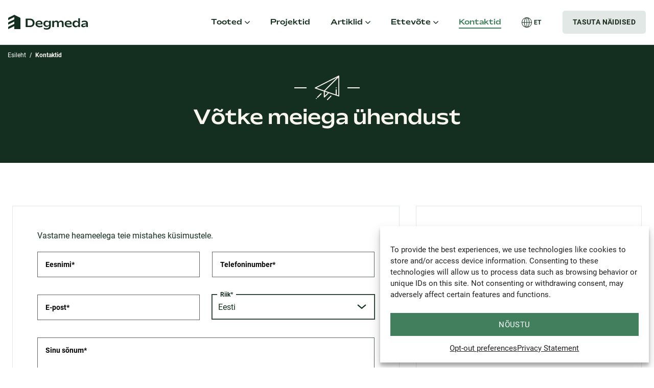

--- FILE ---
content_type: text/html; charset=UTF-8
request_url: https://degmeda.eu/et/votke-uhendust/
body_size: 24327
content:
<!doctype html>
<html lang="et">
<head><script>(function(w,i,g){w[g]=w[g]||[];if(typeof w[g].push=='function')w[g].push(i)})
(window,'GTM-N3JD493Q','google_tags_first_party');</script><script>(function(w,d,s,l){w[l]=w[l]||[];(function(){w[l].push(arguments);})('set', 'developer_id.dYzg1YT', true);
		w[l].push({'gtm.start':new Date().getTime(),event:'gtm.js'});var f=d.getElementsByTagName(s)[0],
		j=d.createElement(s);j.async=true;j.src='/icv8/';
		f.parentNode.insertBefore(j,f);
		})(window,document,'script','dataLayer');</script>
	<meta charset="UTF-8">
	<meta name="viewport" content="width=device-width, initial-scale=1">
	<link rel="profile" href="https://gmpg.org/xfn/11">

	<!-- Statistics script Complianz GDPR/CCPA -->
						<script data-category="functional">
							(function(w,d,s,l,i){w[l]=w[l]||[];w[l].push({'gtm.start':
		new Date().getTime(),event:'gtm.js'});var f=d.getElementsByTagName(s)[0],
	j=d.createElement(s),dl=l!='dataLayer'?'&l='+l:'';j.async=true;j.src=
	'https://www.googletagmanager.com/gtm.js?id='+i+dl;f.parentNode.insertBefore(j,f);
})(window,document,'script','dataLayer','GTM-N3JD493Q');

const revokeListeners = [];
window.addRevokeListener = (callback) => {
	revokeListeners.push(callback);
};
document.addEventListener("cmplz_revoke", function (e) {
	cmplz_set_cookie('cmplz_consent_mode', 'revoked', false );
	revokeListeners.forEach((callback) => {
		callback();
	});
});

const consentListeners = [];
/**
 * Called from GTM template to set callback to be executed when user consent is provided.
 * @param callback
 */
window.addConsentUpdateListener = (callback) => {
	consentListeners.push(callback);
};
document.addEventListener("cmplz_fire_categories", function (e) {
	var consentedCategories = e.detail.categories;
	const consent = {
		'security_storage': "granted",
		'functionality_storage': "granted",
		'personalization_storage':  cmplz_in_array( 'preferences', consentedCategories ) ? 'granted' : 'denied',
		'analytics_storage':  cmplz_in_array( 'statistics', consentedCategories ) ? 'granted' : 'denied',
		'ad_storage': cmplz_in_array( 'marketing', consentedCategories ) ? 'granted' : 'denied',
		'ad_user_data': cmplz_in_array( 'marketing', consentedCategories ) ? 'granted' : 'denied',
		'ad_personalization': cmplz_in_array( 'marketing', consentedCategories ) ? 'granted' : 'denied',
	};

	//don't use automatic prefixing, as the TM template needs to be sure it's cmplz_.
	let consented = [];
	for (const [key, value] of Object.entries(consent)) {
		if (value === 'granted') {
			consented.push(key);
		}
	}
	cmplz_set_cookie('cmplz_consent_mode', consented.join(','), false );
	consentListeners.forEach((callback) => {
		callback(consent);
	});
});
						</script><meta name='robots' content='index, follow, max-image-preview:large, max-snippet:-1, max-video-preview:-1' />

<!-- Google Tag Manager for WordPress by gtm4wp.com -->
<script data-cfasync="false" data-pagespeed-no-defer>
	var gtm4wp_datalayer_name = "dataLayer";
	var dataLayer = dataLayer || [];
	const gtm4wp_use_sku_instead = 0;
	const gtm4wp_currency = 'EUR';
	const gtm4wp_product_per_impression = 9;
	const gtm4wp_clear_ecommerce = false;
	const gtm4wp_datalayer_max_timeout = 2000;
</script>
<!-- End Google Tag Manager for WordPress by gtm4wp.com -->
	<!-- This site is optimized with the Yoast SEO Premium plugin v26.6 (Yoast SEO v26.6) - https://yoast.com/wordpress/plugins/seo/ -->
	<title>Võta ühendust Degmedaga - Shou Sugi Ban Eksperdid | Degmeda</title>
<link data-rocket-prefetch href="https://www.clarity.ms" rel="dns-prefetch">
<link data-rocket-prefetch href="https://www.googletagmanager.com" rel="dns-prefetch"><link rel="preload" data-rocket-preload as="image" href="https://degmeda.eu/wp-content/uploads/2023/02/icon-contact.svg" fetchpriority="high">
	<meta name="description" content="Võta ühendust Degmedaga, et saada nõu Shou Sugi Ban puidu kohta. Küsi infot, tee koostööpakkumisi või aruta projekte." />
	<link rel="canonical" href="https://degmeda.eu/et/votke-uhendust/" />
	<meta property="og:locale" content="et_EE" />
	<meta property="og:type" content="article" />
	<meta property="og:title" content="Kontaktid" />
	<meta property="og:description" content="Võta ühendust Degmedaga, et saada nõu Shou Sugi Ban puidu kohta. Küsi infot, tee koostööpakkumisi või aruta projekte." />
	<meta property="og:url" content="https://degmeda.eu/et/votke-uhendust/" />
	<meta property="og:site_name" content="Degmeda" />
	<meta property="article:publisher" content="https://www.facebook.com/degmedaofficial/" />
	<meta property="article:modified_time" content="2025-10-23T17:32:52+00:00" />
	<meta property="og:image" content="https://degmeda.eu/wp-content/uploads/2023/09/degmeda-fallback-cover.jpg" />
	<meta property="og:image:width" content="1200" />
	<meta property="og:image:height" content="675" />
	<meta property="og:image:type" content="image/jpeg" />
	<meta name="twitter:card" content="summary_large_image" />
	<script type="application/ld+json" class="yoast-schema-graph">{"@context":"https://schema.org","@graph":[{"@type":["WebPage","ContactPage"],"@id":"https://degmeda.eu/et/votke-uhendust/","url":"https://degmeda.eu/et/votke-uhendust/","name":"Võta ühendust Degmedaga - Shou Sugi Ban Eksperdid | Degmeda","isPartOf":{"@id":"https://degmeda.eu/#website"},"datePublished":"2023-02-05T16:07:36+00:00","dateModified":"2025-10-23T17:32:52+00:00","description":"Võta ühendust Degmedaga, et saada nõu Shou Sugi Ban puidu kohta. Küsi infot, tee koostööpakkumisi või aruta projekte.","breadcrumb":{"@id":"https://degmeda.eu/et/votke-uhendust/#breadcrumb"},"inLanguage":"et-EE","potentialAction":[{"@type":"ReadAction","target":["https://degmeda.eu/et/votke-uhendust/"]}],"mainEntity":{"@id":"https://degmeda.eu/#organization"}},{"@type":"BreadcrumbList","@id":"https://degmeda.eu/et/votke-uhendust/#breadcrumb","itemListElement":[{"@type":"ListItem","position":1,"name":"Esileht","item":"https://degmeda.eu/et/"},{"@type":"ListItem","position":2,"name":"Kontaktid","item":"https://degmeda.eu/et/votke-uhendust/"}]},{"@type":"WebSite","@id":"https://degmeda.eu/#website","url":"https://degmeda.eu/","name":"Degmeda","description":"Shou Sugi Ban söestatud puit fassaadideks, viimistluseks ja interjööriks","publisher":{"@id":"https://degmeda.eu/#organization"},"potentialAction":[{"@type":"SearchAction","target":{"@type":"EntryPoint","urlTemplate":"https://degmeda.eu/et/?s={search_term_string}"},"query-input":{"@type":"PropertyValueSpecification","valueRequired":true,"valueName":"search_term_string"}}],"inLanguage":"et-EE"},{"@type":"Organization","@id":"https://degmeda.eu/#organization","name":"Degmeda","url":"https://degmeda.eu/","logo":{"@type":"ImageObject","inLanguage":"et-EE","@id":"https://degmeda.eu/#/schema/logo/image/","url":"https://degmeda.eu/wp-content/uploads/2025/04/degmeda-logo-square-696x696-1.png","contentUrl":"https://degmeda.eu/wp-content/uploads/2025/04/degmeda-logo-square-696x696-1.png","width":696,"height":696,"caption":"Degmeda"},"sameAs":["https://www.facebook.com/degmedaofficial/","https://www.linkedin.com/company/degmeda-uab","https://youtube.com/channel/UCOkNBCYshpQMb_W0mB3wuvg","https://www.instagram.com/degmeda"],"description":"Degmeda is a European manufacturer of Shou Sugi Ban wood products, merging traditional Japanese techniques with modern craftsmanship. We specialize in durable, sustainable charred timber solutions for exterior and interior design.","email":"info@degmeda.eu","legalName":"Degmeda UAB","vatID":"LT100011842211","numberOfEmployees":{"@type":"QuantitativeValue","minValue":"11","maxValue":"50"},"brand":{"@id":"https://degmeda.eu/#brand"}},{"@type":"Brand","@id":"https://degmeda.eu/#brand","name":"Degmeda","url":"https://degmeda.eu/","logo":{"@type":"ImageObject","url":"https://degmeda.eu/wp-content/uploads/2025/04/degmeda-logo-square-696x696-1.png"},"sameAs":["https://www.facebook.com/degmedaofficial/","https://www.linkedin.com/company/degmeda-uab","https://youtube.com/channel/UCOkNBCYshpQMb_W0mB3wuvg","https://www.instagram.com/degmeda"]}]}</script>
	<!-- / Yoast SEO Premium plugin. -->


		<script>
            function cmplzCallClarity(method, params) {
                if (typeof window.clarity === 'function') {
                    try {
                        window.clarity(method, params);
                    } catch (e) {
                        console.warn('Clarity API error:', e);
                    }
                }
            }

            cmplzCallClarity('consentv2', {
                ad_Storage: "denied",
                analytics_Storage: "denied"
            });

            function cmplzGetConsentFromEvent(e) {
                var d = e && e.detail && e.detail.categories ? e.detail.categories : {};
                return {
                    analyticsAllowed: !!d.statistics,
                    adsAllowed: !!d.marketing
                };
            }

            function cmplzSendClarityConsent(analyticsAllowed, adsAllowed) {
                var status = function (b) { return b ? "granted" : "denied"; };
                // Consent API v2: pass analytics/ad storage status.
                cmplzCallClarity('consentv2', {
                    analytics_Storage: status(!!analyticsAllowed),
                    ad_Storage: status(!!adsAllowed)
                });
            }

            function cmplzEraseClarityCookies() {
                cmplzCallClarity('consent', false);
            }

            document.addEventListener('cmplz_fire_categories', function (e) {
                var consent = cmplzGetConsentFromEvent(e);
                cmplzSendClarityConsent(consent.analyticsAllowed, consent.adsAllowed);
            });

            document.addEventListener('cmplz_revoke', function (e) {
                var consent = cmplzGetConsentFromEvent(e);
                cmplzSendClarityConsent(consent.analyticsAllowed, consent.adsAllowed);
                if (!consent.analyticsAllowed && !consent.adsAllowed) {
                    cmplzEraseClarityCookies();
                }
            });

		</script>
		<style id='wp-img-auto-sizes-contain-inline-css'>
img:is([sizes=auto i],[sizes^="auto," i]){contain-intrinsic-size:3000px 1500px}
/*# sourceURL=wp-img-auto-sizes-contain-inline-css */
</style>
<style id='classic-theme-styles-inline-css'>
/*! This file is auto-generated */
.wp-block-button__link{color:#fff;background-color:#32373c;border-radius:9999px;box-shadow:none;text-decoration:none;padding:calc(.667em + 2px) calc(1.333em + 2px);font-size:1.125em}.wp-block-file__button{background:#32373c;color:#fff;text-decoration:none}
/*# sourceURL=/wp-includes/css/classic-themes.min.css */
</style>
<link data-minify="1" rel='stylesheet' id='wpa-css-css' href='https://degmeda.eu/wp-content/cache/min/1/wp-content/plugins/honeypot/includes/css/wpa.css?ver=1768925603' media='all' />
<style id='woocommerce-inline-inline-css'>
.woocommerce form .form-row .required { visibility: visible; }
/*# sourceURL=woocommerce-inline-inline-css */
</style>
<link rel='stylesheet' id='cmplz-general-css' href='https://degmeda.eu/wp-content/plugins/complianz-gdpr-premium/assets/css/cookieblocker.min.css?ver=1762622914' media='all' />
<link data-minify="1" rel='stylesheet' id='brands-styles-css' href='https://degmeda.eu/wp-content/cache/min/1/wp-content/plugins/woocommerce/assets/css/brands.css?ver=1768925603' media='all' />
<link data-minify="1" rel='stylesheet' id='degmeda-style-css' href='https://degmeda.eu/wp-content/cache/min/1/wp-content/themes/degmeda/style.css?ver=1768925603' media='all' />
<link data-minify="1" rel='stylesheet' id='contact-form-7-css' href='https://degmeda.eu/wp-content/cache/min/1/wp-content/plugins/contact-form-7/includes/css/styles.css?ver=1768925603' media='all' />
<link data-minify="1" rel='stylesheet' id='degmeda-woocommerce-style-css' href='https://degmeda.eu/wp-content/cache/min/1/wp-content/themes/degmeda/woocommerce.css?ver=1768925603' media='all' />
<link data-minify="1" rel='stylesheet' id='ari-fancybox-css' href='https://degmeda.eu/wp-content/cache/min/1/wp-content/plugins/ari-fancy-lightbox/assets/fancybox/jquery.fancybox.min.css?ver=1768925603' media='all' />
<script id="wpml-cookie-js-extra">
var wpml_cookies = {"wp-wpml_current_language":{"value":"et","expires":1,"path":"/"}};
var wpml_cookies = {"wp-wpml_current_language":{"value":"et","expires":1,"path":"/"}};
//# sourceURL=wpml-cookie-js-extra
</script>
<script src="https://degmeda.eu/wp-content/plugins/sitepress-multilingual-cms/res/js/cookies/language-cookie.js?ver=486900" id="wpml-cookie-js" defer data-wp-strategy="defer"></script>
<script src="https://degmeda.eu/wp-content/themes/degmeda/assets/js/dist/jquery.min.js?ver=3.7.1" id="jquery-js" data-wp-strategy="defer"></script>
<script src="https://degmeda.eu/wp-content/plugins/woocommerce/assets/js/jquery-blockui/jquery.blockUI.min.js?ver=2.7.0-wc.9.8.6" id="jquery-blockui-js" defer data-wp-strategy="defer"></script>
<script src="https://degmeda.eu/wp-content/plugins/woocommerce/assets/js/js-cookie/js.cookie.min.js?ver=2.1.4-wc.9.8.6" id="js-cookie-js" defer data-wp-strategy="defer"></script>
<script id="woocommerce-js-extra">
var woocommerce_params = {"ajax_url":"/wp-admin/admin-ajax.php?lang=et","wc_ajax_url":"/et/?wc-ajax=%%endpoint%%","i18n_password_show":"Show password","i18n_password_hide":"Hide password"};
//# sourceURL=woocommerce-js-extra
</script>
<script src="https://degmeda.eu/wp-content/plugins/woocommerce/assets/js/frontend/woocommerce.min.js?ver=9.8.6" id="woocommerce-js" defer data-wp-strategy="defer"></script>
<script src="https://degmeda.eu/wp-content/plugins/woocommerce/assets/js/selectWoo/selectWoo.full.min.js?ver=1.0.9-wc.9.8.6" id="selectWoo-js" defer data-wp-strategy="defer"></script>
<meta name="generator" content="WPML ver:4.8.6 stt:12,1,15,4,3,31,32,38,40,50;" />
		<script type="text/javascript">
				(function(c,l,a,r,i,t,y){
					c[a]=c[a]||function(){(c[a].q=c[a].q||[]).push(arguments)};t=l.createElement(r);t.async=1;
					t.src="https://www.clarity.ms/tag/"+i+"?ref=wordpress";y=l.getElementsByTagName(r)[0];y.parentNode.insertBefore(t,y);
				})(window, document, "clarity", "script", "jbxlv2s7vy");
		</script>
					<style>.cmplz-hidden {
					display: none !important;
				}</style><style type="text/css">BODY .fancybox-container{z-index:200000}BODY .fancybox-is-open .fancybox-bg{opacity:0.87}BODY .fancybox-bg {background-color:#0f0f11}BODY .fancybox-thumbs {background-color:#ffffff}</style>
<!-- Google Tag Manager for WordPress by gtm4wp.com -->
<!-- GTM Container placement set to off -->
<script data-cfasync="false" data-pagespeed-no-defer>
	var dataLayer_content = {"pageTitle":"Võta ühendust Degmedaga - Shou Sugi Ban Eksperdid | Degmeda","pagePostType":"page","pagePostType2":"single-page","customerTotalOrders":0,"customerTotalOrderValue":0,"customerFirstName":"","customerLastName":"","customerBillingFirstName":"","customerBillingLastName":"","customerBillingCompany":"","customerBillingAddress1":"","customerBillingAddress2":"","customerBillingCity":"","customerBillingState":"","customerBillingPostcode":"","customerBillingCountry":"","customerBillingEmail":"","customerBillingEmailHash":"","customerBillingPhone":"","customerShippingFirstName":"","customerShippingLastName":"","customerShippingCompany":"","customerShippingAddress1":"","customerShippingAddress2":"","customerShippingCity":"","customerShippingState":"","customerShippingPostcode":"","customerShippingCountry":""};
	dataLayer.push( dataLayer_content );
</script>
<!-- End Google Tag Manager for WordPress by gtm4wp.com -->	<noscript><style>.woocommerce-product-gallery{ opacity: 1 !important; }</style></noscript>
	<link rel="icon" href="https://degmeda.eu/wp-content/uploads/2023/02/cropped-degmeda-favicon-220x220.png" sizes="32x32" />
<link rel="icon" href="https://degmeda.eu/wp-content/uploads/2023/02/cropped-degmeda-favicon-220x220.png" sizes="192x192" />
<link rel="apple-touch-icon" href="https://degmeda.eu/wp-content/uploads/2023/02/cropped-degmeda-favicon-220x220.png" />
<meta name="msapplication-TileImage" content="https://degmeda.eu/wp-content/uploads/2023/02/cropped-degmeda-favicon.png" />
		<style id="wp-custom-css">
			.cmplz-cookiebanner .cmplz-buttons .cmplz-btn.cmplz-deny {
    order: 3;
}		</style>
		    <link rel="preload" href="/wp-content/themes/degmeda/assets/fonts/Mattone-150.woff2" as="font" type="font/woff2" crossorigin="anonymous">
    <link rel="preload" href="/wp-content/themes/degmeda/assets/fonts/Roboto-Bold.woff2" as="font" type="font/woff" crossorigin="anonymous">
    <link rel="preload" href="/wp-content/themes/degmeda/assets/fonts/Roboto-Regular.woff2" as="font" type="font/woff" crossorigin="anonymous">

    
    <link rel="apple-touch-icon" href="https://degmeda.eu/wp-content/themes/degmeda/assets/img//apple-touch-icon.png">
    <link rel="apple-touch-icon-precomposed" href="https://degmeda.eu/wp-content/themes/degmeda/assets/img//apple-touch-icon.png">

    <script>
    window.lazySizesConfig = window.lazySizesConfig || {};
    window.lazySizesConfig.requireJs = function(modules, cb){
        window.require(modules, cb);
    };
    window.lazySizesConfig.init = false;
    lazySizesConfig.expand = 50;
    lazySizesConfig.throttleDelay = 100;
    window.lazySizesConfig.loadHidden = false;

    lazySizesConfig.loadMode = 1;
    lazySizesConfig.hFac = 0.4;
    </script>
    
<style id='global-styles-inline-css'>
:root{--wp--preset--aspect-ratio--square: 1;--wp--preset--aspect-ratio--4-3: 4/3;--wp--preset--aspect-ratio--3-4: 3/4;--wp--preset--aspect-ratio--3-2: 3/2;--wp--preset--aspect-ratio--2-3: 2/3;--wp--preset--aspect-ratio--16-9: 16/9;--wp--preset--aspect-ratio--9-16: 9/16;--wp--preset--color--black: #000000;--wp--preset--color--cyan-bluish-gray: #abb8c3;--wp--preset--color--white: #ffffff;--wp--preset--color--pale-pink: #f78da7;--wp--preset--color--vivid-red: #cf2e2e;--wp--preset--color--luminous-vivid-orange: #ff6900;--wp--preset--color--luminous-vivid-amber: #fcb900;--wp--preset--color--light-green-cyan: #7bdcb5;--wp--preset--color--vivid-green-cyan: #00d084;--wp--preset--color--pale-cyan-blue: #8ed1fc;--wp--preset--color--vivid-cyan-blue: #0693e3;--wp--preset--color--vivid-purple: #9b51e0;--wp--preset--gradient--vivid-cyan-blue-to-vivid-purple: linear-gradient(135deg,rgb(6,147,227) 0%,rgb(155,81,224) 100%);--wp--preset--gradient--light-green-cyan-to-vivid-green-cyan: linear-gradient(135deg,rgb(122,220,180) 0%,rgb(0,208,130) 100%);--wp--preset--gradient--luminous-vivid-amber-to-luminous-vivid-orange: linear-gradient(135deg,rgb(252,185,0) 0%,rgb(255,105,0) 100%);--wp--preset--gradient--luminous-vivid-orange-to-vivid-red: linear-gradient(135deg,rgb(255,105,0) 0%,rgb(207,46,46) 100%);--wp--preset--gradient--very-light-gray-to-cyan-bluish-gray: linear-gradient(135deg,rgb(238,238,238) 0%,rgb(169,184,195) 100%);--wp--preset--gradient--cool-to-warm-spectrum: linear-gradient(135deg,rgb(74,234,220) 0%,rgb(151,120,209) 20%,rgb(207,42,186) 40%,rgb(238,44,130) 60%,rgb(251,105,98) 80%,rgb(254,248,76) 100%);--wp--preset--gradient--blush-light-purple: linear-gradient(135deg,rgb(255,206,236) 0%,rgb(152,150,240) 100%);--wp--preset--gradient--blush-bordeaux: linear-gradient(135deg,rgb(254,205,165) 0%,rgb(254,45,45) 50%,rgb(107,0,62) 100%);--wp--preset--gradient--luminous-dusk: linear-gradient(135deg,rgb(255,203,112) 0%,rgb(199,81,192) 50%,rgb(65,88,208) 100%);--wp--preset--gradient--pale-ocean: linear-gradient(135deg,rgb(255,245,203) 0%,rgb(182,227,212) 50%,rgb(51,167,181) 100%);--wp--preset--gradient--electric-grass: linear-gradient(135deg,rgb(202,248,128) 0%,rgb(113,206,126) 100%);--wp--preset--gradient--midnight: linear-gradient(135deg,rgb(2,3,129) 0%,rgb(40,116,252) 100%);--wp--preset--font-size--small: 13px;--wp--preset--font-size--medium: 20px;--wp--preset--font-size--large: 36px;--wp--preset--font-size--x-large: 42px;--wp--preset--spacing--20: 0.44rem;--wp--preset--spacing--30: 0.67rem;--wp--preset--spacing--40: 1rem;--wp--preset--spacing--50: 1.5rem;--wp--preset--spacing--60: 2.25rem;--wp--preset--spacing--70: 3.38rem;--wp--preset--spacing--80: 5.06rem;--wp--preset--shadow--natural: 6px 6px 9px rgba(0, 0, 0, 0.2);--wp--preset--shadow--deep: 12px 12px 50px rgba(0, 0, 0, 0.4);--wp--preset--shadow--sharp: 6px 6px 0px rgba(0, 0, 0, 0.2);--wp--preset--shadow--outlined: 6px 6px 0px -3px rgb(255, 255, 255), 6px 6px rgb(0, 0, 0);--wp--preset--shadow--crisp: 6px 6px 0px rgb(0, 0, 0);}:where(.is-layout-flex){gap: 0.5em;}:where(.is-layout-grid){gap: 0.5em;}body .is-layout-flex{display: flex;}.is-layout-flex{flex-wrap: wrap;align-items: center;}.is-layout-flex > :is(*, div){margin: 0;}body .is-layout-grid{display: grid;}.is-layout-grid > :is(*, div){margin: 0;}:where(.wp-block-columns.is-layout-flex){gap: 2em;}:where(.wp-block-columns.is-layout-grid){gap: 2em;}:where(.wp-block-post-template.is-layout-flex){gap: 1.25em;}:where(.wp-block-post-template.is-layout-grid){gap: 1.25em;}.has-black-color{color: var(--wp--preset--color--black) !important;}.has-cyan-bluish-gray-color{color: var(--wp--preset--color--cyan-bluish-gray) !important;}.has-white-color{color: var(--wp--preset--color--white) !important;}.has-pale-pink-color{color: var(--wp--preset--color--pale-pink) !important;}.has-vivid-red-color{color: var(--wp--preset--color--vivid-red) !important;}.has-luminous-vivid-orange-color{color: var(--wp--preset--color--luminous-vivid-orange) !important;}.has-luminous-vivid-amber-color{color: var(--wp--preset--color--luminous-vivid-amber) !important;}.has-light-green-cyan-color{color: var(--wp--preset--color--light-green-cyan) !important;}.has-vivid-green-cyan-color{color: var(--wp--preset--color--vivid-green-cyan) !important;}.has-pale-cyan-blue-color{color: var(--wp--preset--color--pale-cyan-blue) !important;}.has-vivid-cyan-blue-color{color: var(--wp--preset--color--vivid-cyan-blue) !important;}.has-vivid-purple-color{color: var(--wp--preset--color--vivid-purple) !important;}.has-black-background-color{background-color: var(--wp--preset--color--black) !important;}.has-cyan-bluish-gray-background-color{background-color: var(--wp--preset--color--cyan-bluish-gray) !important;}.has-white-background-color{background-color: var(--wp--preset--color--white) !important;}.has-pale-pink-background-color{background-color: var(--wp--preset--color--pale-pink) !important;}.has-vivid-red-background-color{background-color: var(--wp--preset--color--vivid-red) !important;}.has-luminous-vivid-orange-background-color{background-color: var(--wp--preset--color--luminous-vivid-orange) !important;}.has-luminous-vivid-amber-background-color{background-color: var(--wp--preset--color--luminous-vivid-amber) !important;}.has-light-green-cyan-background-color{background-color: var(--wp--preset--color--light-green-cyan) !important;}.has-vivid-green-cyan-background-color{background-color: var(--wp--preset--color--vivid-green-cyan) !important;}.has-pale-cyan-blue-background-color{background-color: var(--wp--preset--color--pale-cyan-blue) !important;}.has-vivid-cyan-blue-background-color{background-color: var(--wp--preset--color--vivid-cyan-blue) !important;}.has-vivid-purple-background-color{background-color: var(--wp--preset--color--vivid-purple) !important;}.has-black-border-color{border-color: var(--wp--preset--color--black) !important;}.has-cyan-bluish-gray-border-color{border-color: var(--wp--preset--color--cyan-bluish-gray) !important;}.has-white-border-color{border-color: var(--wp--preset--color--white) !important;}.has-pale-pink-border-color{border-color: var(--wp--preset--color--pale-pink) !important;}.has-vivid-red-border-color{border-color: var(--wp--preset--color--vivid-red) !important;}.has-luminous-vivid-orange-border-color{border-color: var(--wp--preset--color--luminous-vivid-orange) !important;}.has-luminous-vivid-amber-border-color{border-color: var(--wp--preset--color--luminous-vivid-amber) !important;}.has-light-green-cyan-border-color{border-color: var(--wp--preset--color--light-green-cyan) !important;}.has-vivid-green-cyan-border-color{border-color: var(--wp--preset--color--vivid-green-cyan) !important;}.has-pale-cyan-blue-border-color{border-color: var(--wp--preset--color--pale-cyan-blue) !important;}.has-vivid-cyan-blue-border-color{border-color: var(--wp--preset--color--vivid-cyan-blue) !important;}.has-vivid-purple-border-color{border-color: var(--wp--preset--color--vivid-purple) !important;}.has-vivid-cyan-blue-to-vivid-purple-gradient-background{background: var(--wp--preset--gradient--vivid-cyan-blue-to-vivid-purple) !important;}.has-light-green-cyan-to-vivid-green-cyan-gradient-background{background: var(--wp--preset--gradient--light-green-cyan-to-vivid-green-cyan) !important;}.has-luminous-vivid-amber-to-luminous-vivid-orange-gradient-background{background: var(--wp--preset--gradient--luminous-vivid-amber-to-luminous-vivid-orange) !important;}.has-luminous-vivid-orange-to-vivid-red-gradient-background{background: var(--wp--preset--gradient--luminous-vivid-orange-to-vivid-red) !important;}.has-very-light-gray-to-cyan-bluish-gray-gradient-background{background: var(--wp--preset--gradient--very-light-gray-to-cyan-bluish-gray) !important;}.has-cool-to-warm-spectrum-gradient-background{background: var(--wp--preset--gradient--cool-to-warm-spectrum) !important;}.has-blush-light-purple-gradient-background{background: var(--wp--preset--gradient--blush-light-purple) !important;}.has-blush-bordeaux-gradient-background{background: var(--wp--preset--gradient--blush-bordeaux) !important;}.has-luminous-dusk-gradient-background{background: var(--wp--preset--gradient--luminous-dusk) !important;}.has-pale-ocean-gradient-background{background: var(--wp--preset--gradient--pale-ocean) !important;}.has-electric-grass-gradient-background{background: var(--wp--preset--gradient--electric-grass) !important;}.has-midnight-gradient-background{background: var(--wp--preset--gradient--midnight) !important;}.has-small-font-size{font-size: var(--wp--preset--font-size--small) !important;}.has-medium-font-size{font-size: var(--wp--preset--font-size--medium) !important;}.has-large-font-size{font-size: var(--wp--preset--font-size--large) !important;}.has-x-large-font-size{font-size: var(--wp--preset--font-size--x-large) !important;}
/*# sourceURL=global-styles-inline-css */
</style>
<meta name="generator" content="WP Rocket 3.20.2" data-wpr-features="wpr_preconnect_external_domains wpr_oci wpr_minify_css wpr_preload_links wpr_desktop" /></head>

<body data-cmplz=1 class="wp-singular page-template page-template-page-templates page-template-tpl-contacts page-template-page-templatestpl-contacts-php page page-id-5655 wp-theme-degmeda theme-degmeda woocommerce-no-js no-sidebar woocommerce-active">

<!-- GTM Container placement set to off -->
<!-- Google Tag Manager (noscript) -->
				<noscript><iframe src="https://sgtm.degmeda.eu/ns.html?id=GTM-N3JD493Q" height="0" width="0" style="display:none;visibility:hidden" aria-hidden="true"></iframe></noscript>
<!-- End Google Tag Manager (noscript) --><div  id="page" class="site">
	<a class="skip-link screen-reader-text" href="#primary">Skip to content</a>

    
	<header  id="masthead" class="site-header">
        <div  class="container header-container">
    <div class="site-branding clearfix row h-100 align-items-center justify-content-between">

        <div class="logo col-auto mr-auto">
    <a class="logo-link d-inline-block" href="https://degmeda.eu/et/" aria-label="Mine avalehele" title="Mine avalehele">
        <img 
            src="https://degmeda.eu/wp-content/themes/degmeda/assets/img/degmeda-logo.svg" 
            loading="eager"
            decoding="async" 
            fetchpriority="high" 
            width="156" 
            height="29" 
            alt="Degmeda" 
        />
    </a>
</div>

        <div id="siteNav" class="col-xl-auto ml-auto site-nav--wrapper">
            <div class="row h-100 justify-content-end align-items-start align-items-xl-center">
                                <div class="col-16 col-xl main-navigation--wrapper">

                    <nav id="site-navigation" class="main-navigation">
                        <ul id="primary-menu" class="menu" data-breakpoint="1200"><li id="menu-item-7706" class="nav-item--mega-menu menu-item menu-item-type-post_type menu-item-object-page menu-item-has-children menu-item-7706 menu-item-depth-0 menu-item-has-children nav-item--mega-menu-parent has-dropdown"><a title="Vaata kõiki meie tooteid" href="https://degmeda.eu/et/tooted/">Tooted</a>
<ul class="sub-menu dropdown-menu">
	<li id="menu-item-13065" class="menu-item-has-cards render-as-main-link menu-item menu-item-type-taxonomy menu-item-object-product_cat menu-item-has-children menu-item-13065 menu-item-depth-1 menu-item-has-children main-category-link-item card-parent-item"><div class="main-category-link"><span class="main-category-link--pretext">Meie söestatud puit</span><a href="https://degmeda.eu/et/tooted/soestatud-puit/">Avasta kogu põletatud puit</a></div>
	<ul class="sub-menu card-container">
		<li id="menu-item-13067" class="render-as-card menu-item menu-item-type-taxonomy menu-item-object-product_cat menu-item-13067 menu-item-depth-2 product-card-item"><div class="product-card"><a title="Vaata põletatud kuuse tooteid" href="https://degmeda.eu/et/tooted/soestatud-puit/kuusk/"><img src="[data-uri]" width="400" height="267" data-src="https://degmeda.eu/wp-content/uploads/2025/05/degmeda-charred-spruce-unoiled-menu-featured.jpg" data-sizes="auto" loading="lazy" class="card-image lazyload" alt="Degmeda Unoiled Spruce Boards"><div class="card-text-content"><span class="card-title">Kuusk</span><p class="card-description">Oksakohad annavad puidule erilise ilme</p></div><span class="card-arrow"></span></a></div></li>
		<li id="menu-item-13066" class="render-as-card menu-item menu-item-type-taxonomy menu-item-object-product_cat menu-item-13066 menu-item-depth-2 product-card-item"><div class="product-card"><a title="Vaata põletatud lehise tooteid" href="https://degmeda.eu/et/tooted/soestatud-puit/lehis/"><img src="[data-uri]" width="184" height="120" data-src="https://degmeda.eu/wp-content/uploads/2025/10/degmeda-charred-amber-larch-menu-featured.jpg" data-sizes="auto" loading="lazy" class="card-image lazyload" alt=""><div class="card-text-content"><span class="card-title">Lehis</span><p class="card-description">Loomulikult vastupidav silmatorkava puusüüga.</p></div><span class="card-arrow"></span></a></div></li>
		<li id="menu-item-13068" class="render-as-card menu-item menu-item-type-taxonomy menu-item-object-product_cat menu-item-13068 menu-item-depth-2 product-card-item"><div class="product-card"><a title="Vaata põletatud Accoya tooteid" href="https://degmeda.eu/et/tooted/soestatud-puit/accoya/"><img src="[data-uri]" width="400" height="267" data-src="https://degmeda.eu/wp-content/uploads/2025/05/degmeda-charred-accoya-amber-menu-featured.jpg" data-sizes="auto" loading="lazy" class="card-image lazyload" alt="Degmeda Charred Amber Accoya Boards"><div class="card-text-content"><span class="card-title">Accoya®</span><p class="card-description">Äärmine stabiilsus ja vastupidavus</p></div><span class="card-arrow"></span></a></div></li>
	</ul>
</li>
</ul>
</li>
<li id="menu-item-10948" class="menu-item menu-item-type-post_type menu-item-object-page menu-item-10948 menu-item-depth-0 nav-item--standard"><a href="https://degmeda.eu/et/esiletoodud-projektid/">Projektid</a></li>
<li id="menu-item-7708" class="menu-item menu-item-type-post_type menu-item-object-page menu-item-has-children menu-item-7708 menu-item-depth-0 menu-item-has-children nav-item--standard"><a href="https://degmeda.eu/et/artiklid/">Artiklid</a>
<ul class="sub-menu">
	<li id="menu-item-7712" class="menu-item menu-item-type-post_type menu-item-object-page menu-item-7712 menu-item-depth-1 nav-item--standard"><a href="https://degmeda.eu/et/artiklid/poletatud-puit-terrassile/">Terrass</a></li>
	<li id="menu-item-7713" class="menu-item menu-item-type-post_type menu-item-object-page menu-item-7713 menu-item-depth-1 nav-item--standard"><a href="https://degmeda.eu/et/artiklid/karboniseeritud-puit/">Karboniseeritud puit</a></li>
	<li id="menu-item-7715" class="menu-item menu-item-type-post_type menu-item-object-page menu-item-7715 menu-item-depth-1 nav-item--standard"><a href="https://degmeda.eu/et/artiklid/puidu-karastamine/">Puidu karastamine</a></li>
	<li id="menu-item-7738" class="menu-item menu-item-type-post_type menu-item-object-page menu-item-7738 menu-item-depth-1 nav-item--standard"><a href="https://degmeda.eu/et/artiklid/tooted-tulekindla-hinnanguga/">Tooted tulekindla hinnanguga</a></li>
	<li id="menu-item-13069" class="menu-item menu-item-type-post_type menu-item-object-page menu-item-13069 menu-item-depth-1 nav-item--standard"><a href="https://degmeda.eu/et/artiklid/">Vaata kõiki näite</a></li>
</ul>
</li>
<li id="menu-item-9911" class="menu-item menu-item-type-custom menu-item-object-custom menu-item-has-children menu-item-9911 menu-item-depth-0 menu-item-has-children nav-item--standard"><a href="#">Ettevõte</a>
<ul class="sub-menu">
	<li id="menu-item-7705" class="menu-item menu-item-type-post_type menu-item-object-page menu-item-7705 menu-item-depth-1 nav-item--standard"><a href="https://degmeda.eu/et/protsess/">Protsess</a></li>
	<li id="menu-item-7739" class="menu-item menu-item-type-post_type menu-item-object-page menu-item-7739 menu-item-depth-1 nav-item--standard"><a href="https://degmeda.eu/et/meist/">Meist</a></li>
	<li id="menu-item-7740" class="menu-item menu-item-type-post_type menu-item-object-page menu-item-7740 menu-item-depth-1 nav-item--standard"><a href="https://degmeda.eu/et/karjaarid/">Karjäärid</a></li>
</ul>
</li>
<li id="menu-item-7741" class="menu-item menu-item-type-post_type menu-item-object-page current-menu-item page_item page-item-5655 current_page_item menu-item-7741 menu-item-depth-0 active nav-item--standard"><a href="https://degmeda.eu/et/votke-uhendust/">Kontaktid</a></li>
<li id="menu-item-10602" class="menu-btn d-xl-none menu-item menu-item-type-post_type menu-item-object-page menu-item-10602 menu-item-depth-0 nav-item--standard"><a href="https://degmeda.eu/et/tellige-naidiste-karp/">Hangi tasuta näidised</a></li>
</ul>                    </nav>

                </div>
                            </div>
        </div>

                <div class="col-auto header-languages--wrapper">
                        <button 
                class="language-picker js-lang-picker" 
                type="button" 
                tabindex="0" 
                aria-pressed="false"
                aria-expanded="false"
                aria-controls="language-picker-wrapper"
                                title="Vali keel"
            ><span aria-hidden="true">et</span></button>
        </div>
        
                <div class="col-auto d-none d-md-block">
            <a 
                class="button header-btn" 
                href="https://degmeda.eu/et/tellige-naidiste-karp/" 
                rel="nofollow" 
            >Tasuta näidised</a>
        </div>
        
        <div class="col-auto d-xl-none mobile-menu--wrapper">
                        <button 
                class="mobile-menu--toggle js-trigger-menu" 
                id="mobileMenu" 
                type="button" 
                aria-expanded="false" 
                aria-controls="siteNav" 
                aria-label="Ava mobiilimenüü" 
            >
                <span class="line"></span>
                <span class="line"></span>
                <span class="line"></span>
            </button>
        </div>

    </div>
</div>
	</header>
<main  id="primary" class="site-main tpl-contacts">
                <article  id="post-5655" class="post-5655 page type-page status-publish hentry">

                <header class="entry-header page-header container-fluid dark-bg height-default" style="background-color:#142f1f;">
    <nav aria-label="Breadcrumb" class="degmeda-breadcrumbs"><ol itemscope itemtype="https://schema.org/BreadcrumbList"><li itemprop="itemListElement" itemscope itemtype="https://schema.org/ListItem"><a itemprop="item" href="https://degmeda.eu/et/"><span itemprop="name">Esileht</span></a><meta itemprop="position" content="1" /></li><li itemprop="itemListElement" itemscope itemtype="https://schema.org/ListItem" aria-current="page"><span itemprop="name">Kontaktid</span><meta itemprop="item" content="https://degmeda.eu/et/votke-uhendust/" /><meta itemprop="position" content="2" /></li></ol></nav>
    <div class="container">
        <div class="row h-100 align-items-center justify-content-center">
            <div class="col-16 title-container text-center">

                <h1 class="entry-title fancy-title text-center" style="color:#f9f7f0;">

                    <span class="fancy-items animated animatedFadeInUp fadeInUp delayAnim-0">
                        <span class="title-bar" style="background-color:#f9f7f0"></span>

                        
                            <img src="https://degmeda.eu/wp-content/uploads/2023/02/icon-contact.svg" width="48" height="48" class="header-icon" alt="" fetchpriority="high">
                                                        <span class="title-bar" style="background-color:#f9f7f0"></span>
                            
                                            </span>

                    <span class="title-text animated animatedFadeInUp fadeInUp delayAnim-1">Võtke meiega ühendust</span>

                </h1>

                
                                
            </div>
        </div>
    </div>

    
</header>

                                <div class="single-section contacts--info">
                    <div class="container">
                        <div class="row">
                                <div class="col-16 col-lg-10 simple-box form-box">
        <div class="simple-box--inner c-green-default lh-large-default fw-reg p-large">

                        <p>Vastame heameelega teie mistahes küsimustele.</p>
            
            <div class="form-wrapper">
                
<div class="wpcf7 no-js" id="wpcf7-f7792-p5655-o1" lang="en-US" dir="ltr" data-wpcf7-id="7792">
<div class="screen-reader-response"><p role="status" aria-live="polite" aria-atomic="true"></p> <ul></ul></div>
<form action="/et/votke-uhendust/#wpcf7-f7792-p5655-o1" method="post" class="wpcf7-form init form--contact-page wpcf7-acceptance-as-validation" aria-label="Contact form" novalidate="novalidate" data-status="init">
<fieldset class="hidden-fields-container"><input type="hidden" name="_wpcf7" value="7792" /><input type="hidden" name="_wpcf7_version" value="6.1.4" /><input type="hidden" name="_wpcf7_locale" value="en_US" /><input type="hidden" name="_wpcf7_unit_tag" value="wpcf7-f7792-p5655-o1" /><input type="hidden" name="_wpcf7_container_post" value="5655" /><input type="hidden" name="_wpcf7_posted_data_hash" value="" />
</fieldset>
<div class="row gutter-24">
	<div class="col-16 col-lg-8 single-field">
		<div class="floating-field">
			<p><span class="wpcf7-form-control-wrap" data-name="your-name"><input size="40" maxlength="400" class="wpcf7-form-control wpcf7-text wpcf7-validates-as-required" id="cf-first-name" autocomplete="name" aria-required="true" aria-invalid="false" value="" type="text" name="your-name" /></span><label for="cf-first-name">Eesnimi*</label>
			</p>
		</div>
	</div>
	<div class="col-16 col-lg-8 single-field">
		<div class="floating-field">
			<p><span class="wpcf7-form-control-wrap" data-name="your-phone"><input size="40" maxlength="400" class="wpcf7-form-control wpcf7-tel wpcf7-validates-as-required wpcf7-text wpcf7-validates-as-tel" id="cf-phone" autocomplete="phone" aria-required="true" aria-invalid="false" value="" type="tel" name="your-phone" /></span><label for="cf-phone">Telefoninumber*</label>
			</p>
		</div>
	</div>
</div>
<div class="row gutter-24">
	<div class="col-16 col-lg-8 single-field">
		<div class="floating-field">
			<p><span class="wpcf7-form-control-wrap" data-name="your-email"><input size="40" maxlength="400" class="wpcf7-form-control wpcf7-email wpcf7-validates-as-required wpcf7-text wpcf7-validates-as-email" id="cf-email" autocomplete="email" aria-required="true" aria-invalid="false" value="" type="email" name="your-email" /></span><label for="cf-email">E-post*</label>
			</p>
		</div>
	</div>
	<div class="col-16 col-lg-8 single-field">
		<div class="floating-field">
			<p><span class="wpcf7-form-control-wrap" data-name="your-country"><select class="wpcf7-form-control wpcf7-select wpcf7-validates-as-required" id="cf-country" aria-required="true" aria-invalid="false" name="your-country"><option value=""></option><option value="Afganistan">Afganistan</option><option value="Åland Islands">Åland Islands</option><option value="Albaania">Albaania</option><option value="Alžeeria">Alžeeria</option><option value="Ameerika Samoa">Ameerika Samoa</option><option value="Ameerika Ühendriigid (US)">Ameerika Ühendriigid (US)</option><option value="Andorra">Andorra</option><option value="Angola">Angola</option><option value="Anguilla">Anguilla</option><option value="Antarktika">Antarktika</option><option value="Antigua ja Barbuda">Antigua ja Barbuda</option><option value="Araabia Ühendemiraadid">Araabia Ühendemiraadid</option><option value="Argentiina">Argentiina</option><option value="Armeenia">Armeenia</option><option value="Aruuba">Aruuba</option><option value="Aserbaidžaan">Aserbaidžaan</option><option value="Austraalia">Austraalia</option><option value="Austria">Austria</option><option value="Bahama">Bahama</option><option value="Bahrein">Bahrein</option><option value="Bangladesh">Bangladesh</option><option value="Barbados">Barbados</option><option value="Belau">Belau</option><option value="Belgia">Belgia</option><option value="Belize">Belize</option><option value="Benin">Benin</option><option value="Bermuda">Bermuda</option><option value="Bhutan">Bhutan</option><option value="Boliivia">Boliivia</option><option value="Bonaire, Saint Eustatius ja Saba">Bonaire, Saint Eustatius ja Saba</option><option value="Bosnia ja Hertsegoviina">Bosnia ja Hertsegoviina</option><option value="Botswana">Botswana</option><option value="Bouvet &#039;saar">Bouvet &#039;saar</option><option value="Brasiilia">Brasiilia</option><option value="Briti India ookeani ala">Briti India ookeani ala</option><option value="Brunei">Brunei</option><option value="Bulgaaria">Bulgaaria</option><option value="Burkina Faso">Burkina Faso</option><option value="Burundi">Burundi</option><option value="Cape Verde">Cape Verde</option><option value="Cooki saared">Cooki saared</option><option value="Costa Rica">Costa Rica</option><option value="Cura&ccedil;ao">Cura&ccedil;ao</option><option value="Djibouti">Djibouti</option><option value="Dominica">Dominica</option><option value="Dominikaani Vabariik">Dominikaani Vabariik</option><option value="Ecuador">Ecuador</option><option value="Eesti" selected="selected">Eesti</option><option value="Egiptus">Egiptus</option><option value="Ekvatoriaal-Guinea">Ekvatoriaal-Guinea</option><option value="El Salvador">El Salvador</option><option value="Elevandiluurannik">Elevandiluurannik</option><option value="Eritrea">Eritrea</option><option value="Eswatini">Eswatini</option><option value="Etioopia">Etioopia</option><option value="Falklandi saared">Falklandi saared</option><option value="Fidži">Fidži</option><option value="Filipiinid">Filipiinid</option><option value="Fääri saared">Fääri saared</option><option value="Gabon">Gabon</option><option value="Gambia">Gambia</option><option value="Ghana">Ghana</option><option value="Gibraltar">Gibraltar</option><option value="Grenada">Grenada</option><option value="Gruusia">Gruusia</option><option value="Gröönimaa">Gröönimaa</option><option value="Guadeloupe">Guadeloupe</option><option value="Guam">Guam</option><option value="Guatemala">Guatemala</option><option value="Guernsey">Guernsey</option><option value="Guinea">Guinea</option><option value="Guinea-Bissau">Guinea-Bissau</option><option value="Guyana">Guyana</option><option value="Haiti">Haiti</option><option value="Heardi ja McDonaldi saared">Heardi ja McDonaldi saared</option><option value="Hiina">Hiina</option><option value="Hispaania">Hispaania</option><option value="Holland">Holland</option><option value="Honduras">Honduras</option><option value="Hongkong">Hongkong</option><option value="Horvaatia">Horvaatia</option><option value="Ida-Timor">Ida-Timor</option><option value="Iirimaa">Iirimaa</option><option value="Iisrael">Iisrael</option><option value="India">India</option><option value="Indoneesia">Indoneesia</option><option value="Iraak">Iraak</option><option value="Iraan">Iraan</option><option value="Island">Island</option><option value="Isle of Man">Isle of Man</option><option value="Itaalia">Itaalia</option><option value="Jaapan">Jaapan</option><option value="Jamaika">Jamaika</option><option value="Jeemen">Jeemen</option><option value="Jersey">Jersey</option><option value="Jordan">Jordan</option><option value="Jõulusaar">Jõulusaar</option><option value="Kaimanisaared">Kaimanisaared</option><option value="Kambodža">Kambodža</option><option value="Kamerun">Kamerun</option><option value="Kanada">Kanada</option><option value="Kasahstan">Kasahstan</option><option value="Katar">Katar</option><option value="Kenya">Kenya</option><option value="Kesk-Aafrika Vabariik">Kesk-Aafrika Vabariik</option><option value="Kiribati">Kiribati</option><option value="Kolumbia">Kolumbia</option><option value="Komoorid">Komoorid</option><option value="Kongo (Brazzaville)">Kongo (Brazzaville)</option><option value="Kongo (Kinshasa)">Kongo (Kinshasa)</option><option value="Kookossaared (Keelingi saared)">Kookossaared (Keelingi saared)</option><option value="Kreeka">Kreeka</option><option value="Kuuba">Kuuba</option><option value="Kuveit">Kuveit</option><option value="Kõrgõzstan">Kõrgõzstan</option><option value="Küpros">Küpros</option><option value="Laos">Laos</option><option value="Leedu">Leedu</option><option value="Lesotho">Lesotho</option><option value="Libeeria">Libeeria</option><option value="Liechtenstein">Liechtenstein</option><option value="Liibanon">Liibanon</option><option value="Liibüa">Liibüa</option><option value="Luksemburg">Luksemburg</option><option value="Lõuna-Aafrika Vabariik">Lõuna-Aafrika Vabariik</option><option value="Lõuna-Georgia / Sandwichi saared">Lõuna-Georgia / Sandwichi saared</option><option value="Lõuna-Korea">Lõuna-Korea</option><option value="Lõuna-Sudaan">Lõuna-Sudaan</option><option value="Läti">Läti</option><option value="Lääne-Saharas">Lääne-Saharas</option><option value="Macao">Macao</option><option value="Madagaskar">Madagaskar</option><option value="Malaisia">Malaisia</option><option value="Malawi">Malawi</option><option value="Maldiivid">Maldiivid</option><option value="Mali">Mali</option><option value="Malta">Malta</option><option value="Maroko">Maroko</option><option value="Marshalli saared">Marshalli saared</option><option value="Martinique">Martinique</option><option value="Mauritaania">Mauritaania</option><option value="Mauritius">Mauritius</option><option value="Mayotte">Mayotte</option><option value="Mehhiko">Mehhiko</option><option value="Mikroneesia">Mikroneesia</option><option value="Moldova">Moldova</option><option value="Monaco">Monaco</option><option value="Mongoolia">Mongoolia</option><option value="Montenegro">Montenegro</option><option value="Montserrat">Montserrat</option><option value="Mosambiik">Mosambiik</option><option value="Myanmar">Myanmar</option><option value="Namiibia">Namiibia</option><option value="Nauru">Nauru</option><option value="Neitsisaared (Briti)">Neitsisaared (Briti)</option><option value="Neitsisaared (US)">Neitsisaared (US)</option><option value="Nepal">Nepal</option><option value="Nicaragua">Nicaragua</option><option value="Nigeeria">Nigeeria</option><option value="Niger">Niger</option><option value="Niue">Niue</option><option value="Norfolk Island">Norfolk Island</option><option value="Norra">Norra</option><option value="Oman">Oman</option><option value="Paapua Uus-Guinea">Paapua Uus-Guinea</option><option value="Pakistan">Pakistan</option><option value="Palestiina">Palestiina</option><option value="Panama">Panama</option><option value="Paraguai">Paraguai</option><option value="Peruu">Peruu</option><option value="Pitcairn">Pitcairn</option><option value="Poola">Poola</option><option value="Portugal">Portugal</option><option value="Prantsuse Guajaana">Prantsuse Guajaana</option><option value="Prantsuse Lõunaalad">Prantsuse Lõunaalad</option><option value="Prantsuse Polüneesia">Prantsuse Polüneesia</option><option value="Prantsusmaa">Prantsusmaa</option><option value="Puerto Rico">Puerto Rico</option><option value="Põhja-Korea">Põhja-Korea</option><option value="Põhja-makedoonia">Põhja-makedoonia</option><option value="Põhja-Mariaanid">Põhja-Mariaanid</option><option value="Reunion">Reunion</option><option value="Rootsi">Rootsi</option><option value="Rumeenia">Rumeenia</option><option value="Rwanda">Rwanda</option><option value="Saalomoni saared">Saalomoni saared</option><option value="Saint Barthélemy">Saint Barthélemy</option><option value="Saint Helena">Saint Helena</option><option value="Saint Kitts ja Nevis">Saint Kitts ja Nevis</option><option value="Saint Lucia">Saint Lucia</option><option value="Saint Martin (Hollandi osa)">Saint Martin (Hollandi osa)</option><option value="Saint Martin (Prantsuse osa)">Saint Martin (Prantsuse osa)</option><option value="Saint Vincent ja Grenadiinid">Saint Vincent ja Grenadiinid</option><option value="Saint-Pierre ja Miquelon">Saint-Pierre ja Miquelon</option><option value="Saksamaa">Saksamaa</option><option value="Sambia">Sambia</option><option value="Samoa">Samoa</option><option value="San Marino">San Marino</option><option value="São Tomé ja Príncipe">São Tomé ja Príncipe</option><option value="Saudi Araabia">Saudi Araabia</option><option value="Seišellid">Seišellid</option><option value="Senegal">Senegal</option><option value="Serbia">Serbia</option><option value="Sierra Leone">Sierra Leone</option><option value="Singapur">Singapur</option><option value="Slovakkia">Slovakkia</option><option value="Sloveenia">Sloveenia</option><option value="Somaalia">Somaalia</option><option value="Soome">Soome</option><option value="Sri Lanka">Sri Lanka</option><option value="Sudaani">Sudaani</option><option value="Suriname">Suriname</option><option value="Svalbard ja Jan Mayen">Svalbard ja Jan Mayen</option><option value="Süüria">Süüria</option><option value="Šveits">Šveits</option><option value="Zimbabwe">Zimbabwe</option><option value="Taani">Taani</option><option value="Tadžikistan">Tadžikistan</option><option value="Tai">Tai</option><option value="Taiwan">Taiwan</option><option value="Tansaania">Tansaania</option><option value="Togo">Togo</option><option value="Tokelau">Tokelau</option><option value="Tonga">Tonga</option><option value="Trinidad ja Tobago">Trinidad ja Tobago</option><option value="Tšaad">Tšaad</option><option value="Tšehhi Vabariik">Tšehhi Vabariik</option><option value="Tšiili">Tšiili</option><option value="Tuneesia">Tuneesia</option><option value="Turkmenistan">Turkmenistan</option><option value="Turks ja Caicos">Turks ja Caicos</option><option value="Tuvalu">Tuvalu</option><option value="Türgi">Türgi</option><option value="Uganda">Uganda</option><option value="Ukraina">Ukraina</option><option value="Ungari">Ungari</option><option value="Uruguay">Uruguay</option><option value="Usbekistan">Usbekistan</option><option value="Uus-Kaledoonia">Uus-Kaledoonia</option><option value="Uus-Meremaa">Uus-Meremaa</option><option value="Valgevene">Valgevene</option><option value="Vanuatu">Vanuatu</option><option value="Vatikan">Vatikan</option><option value="Venemaa">Venemaa</option><option value="Venetsueela">Venetsueela</option><option value="Vietnam">Vietnam</option><option value="Wallis ja Futuna">Wallis ja Futuna</option><option value="Ühendkuningriik (UK)">Ühendkuningriik (UK)</option><option value="Ühendriikide hajasaared">Ühendriikide hajasaared</option></select></span><label for="cf-country">Riik*</label>
			</p>
		</div>
	</div>
</div>
<div class="row">
	<div class="col-16 single-field">
		<div class="floating-field text-area-field">
			<p><span class="wpcf7-form-control-wrap" data-name="your-message"><textarea cols="40" rows="10" maxlength="2000" class="wpcf7-form-control wpcf7-textarea wpcf7-validates-as-required" id="cf-message" aria-required="true" aria-invalid="false" name="your-message"></textarea></span><label for="cf-message">Sinu sõnum*</label>
			</p>
		</div>
	</div>
</div>
<div class="row gutter-24">
	<div class="col-16 single-field last-field">
		<div class="checkbox-field">
			<p><span class="wpcf7-form-control-wrap" data-name="privacy-policy"><span class="wpcf7-form-control wpcf7-acceptance"><span class="wpcf7-list-item"><label><input type="checkbox" name="privacy-policy" value="1" aria-invalid="false" /><span class="wpcf7-list-item-label">Kinnitan, et olen <a href="/et/privaatsuspoliitika/" target="_blank">privaatsuspoliitika</a> läbi lugenud*</span></label></span></span></span>
			</p>
		</div>
	</div>
</div>
<input class="wpcf7-form-control wpcf7-hidden" value="" type="hidden" name="email_hashed" />
<input class="wpcf7-form-control wpcf7-hidden" value="" type="hidden" name="submission_id" />
<div class="submit-row submit-btn">
	<p><button type="submit" class="wpcf7-form-control has-spinner wpcf7-submit">Saada</button>
	</p>
</div><div class="wpcf7-response-output" aria-hidden="true"></div>
</form>
</div>
            </div>

        </div>
    </div>
        <div class="col-16 col-lg-6 simple-box contacts-box">
        <div class="simple-box--inner c-green-alt lh-large-default fw-reg p-large">

                        <h2>Kontaktandmed</h2>
            
                        <div class="contact-line">
                <p>UAB Degmeda<br />
Ettevõtte kood: 304895414<br />
Käibemaksukood: LT100011842211</p>
            </div>
            
                        <ul class="contact-methods">
                <li class="contact-line">
    <a class="link email-link" href="mailto:info@degmeda.eu">info@degmeda.eu</a>
</li>
<li class="contact-line">
    <a class="link phone-link" href="tel:+370 627 36363">+370 627 36363</a>
</li>
    <li class="contact-line">
        <a class="link phone-link" href="tel:+370 629 33329">+370 629 33329</a>
    </li>
        <li class="contact-line">
        <a class="link phone-link" href="tel:+370 627 73337">+370 627 73337</a>
    </li>
                </ul>
            
                        <div class="address-line">
                <h3>Aadress</h3>
                <p class="fw-reg">J. Šimkaus g. 19, LT-53204, Garliava, Kaunase rajoon, Leedu</p>
            </div>
            
            
        </div>
    </div>
                            </div>
                    </div>
                </div>
                <div class="single-section contacts--distributors">
    <div class="container">

        <div class="row">
            <div class="col-16 col-xl-11">

                                <h4 class="section-heading">Meie edasimüüjad</h4>
                
                <div class="row distributors-list">
                                        <div class="col-12 col-sm-4 single-distributor c-green-alt lh-large-default fw-reg p-large">

                                                <p class="p-large fw-bold">Iirimaa</p>
                        
                        
                                                    <a class="link email-link" href="mailto:info@idomus.ie" target="_blank">info@idomus.ie</a>
                        
                                                    <a class="link phone-link" href="tel:+353 87 970 5600" target="_blank">+353 87 970 5600</a>
                        
                    </div>
                                        <div class="col-12 col-sm-4 single-distributor c-green-alt lh-large-default fw-reg p-large">

                                                <p class="p-large fw-bold">Ühendkuningriik</p>
                        
                        
                                                    <a class="link email-link" href="mailto:sales@permachar.co.uk" target="_blank">sales@permachar.co.uk</a>
                        
                                                    <a class="link phone-link" href="tel:+44 1646 682738" target="_blank">+44 1646 682738</a>
                        
                    </div>
                                        <div class="col-12 col-sm-4 single-distributor c-green-alt lh-large-default fw-reg p-large">

                                                <p class="p-large fw-bold">Poola</p>
                        
                        
                                                    <a class="link email-link" href="mailto:mateusz@degmeda.pl" target="_blank">mateusz@degmeda.pl</a>
                        
                                                    <a class="link phone-link" href="tel:+48 664 520 280" target="_blank">+48 664 520 280</a>
                        
                    </div>
                                    </div>

            </div>
        </div>

    </div>
</div>

            </article>
        </main>
    <footer id="colophon" class="site-footer">

        
        
        <div class="footer-middle footer-section">
    <div class="container footer-info">

        <div class="logo-row">
            <img class="lazyload" data-src="https://degmeda.eu/wp-content/themes/degmeda/assets/img/degmeda-alt-logo.svg" alt="" width="148" height="28"/>
        </div>

        <div class="row justify-content-start footer-menus">

                        <div class="col-12 col-md-3 footer-column column-1">
                <div class="footer-column--inner">
                                        <div class="single-menu">
                                                    <p class="heading-style-5 heading c-yellow">Ettevõte</p>
                                                    
                        <ul class="menu"><li class="menu-item menu-item-type-post_type menu-item-object-page menu-item-7764"><a href="https://degmeda.eu/et/meist/">Meist</a></li>
<li class="menu-item menu-item-type-post_type menu-item-object-page current-menu-item page_item page-item-5655 current_page_item menu-item-7765"><a href="https://degmeda.eu/et/votke-uhendust/" aria-current="page">Kontaktid</a></li>
<li class="menu-item menu-item-type-post_type menu-item-object-page menu-item-7766"><a href="https://degmeda.eu/et/karjaarid/">Karjäärid</a></li>
</ul>                    </div>
                                    </div>
            </div>
            
                        <div class="col-12 col-md-3 footer-column column-2">
                <div class="footer-column--inner">
                                        <div class="single-menu">
                                                    <p class="heading-style-5 heading c-yellow">Klienditeenindus</p>
                                                    
                        <ul class="menu"><li class="menu-item menu-item-type-post_type menu-item-object-page menu-item-7778"><a href="https://degmeda.eu/et/korduma-kippuvad-kusimused/">Korduma kippuvad küsimused</a></li>
<li class="js-download menu-item menu-item-type-custom menu-item-object-custom menu-item-7779"><a target="_blank" href="https://degmeda.eu/wp-content/uploads/2025/09/degmeda-fassaadikate-paigaldusjuhend-EE-v2.pdf">Paigaldusjuhis</a></li>
<li class="menu-item menu-item-type-custom menu-item-object-custom menu-item-10435"><a target="_blank" href="/wp-content/uploads/2025/01/degmeda-kvaliteedipoliitika-EE.pdf">Kvaliteedipoliitika</a></li>
</ul>                    </div>
                                    </div>
            </div>
            
                        <div class="col-12 col-md-3 footer-column column-3">
                <div class="footer-column--inner">
                                        <div class="single-menu">
                                                    <p class="heading-style-5 heading c-yellow">Tellimused</p>
                                                    
                        <ul class="menu"><li class="menu-item menu-item-type-post_type menu-item-object-page menu-item-10287"><a href="https://degmeda.eu/et/tellige-naidiste-karp/">Tellige tasuta näidiste karp</a></li>
</ul>                    </div>
                                    </div>
            </div>
            
                        <div class="col-12 col-md-3 footer-column column-4">
                <div class="footer-column--inner">
                                        <div class="single-menu">
                                                    <p class="heading-style-5 heading c-yellow">Privaatsus ja tingimused</p>
                                                    
                        <ul class="menu"><li class="menu-item menu-item-type-post_type menu-item-object-page menu-item-7756"><a href="https://degmeda.eu/et/tingimused/">Tingimused</a></li>
<li class="menu-item menu-item-type-post_type menu-item-object-page menu-item-7755"><a href="https://degmeda.eu/et/privaatsuspoliitika/">Privaatsuspoliitika</a></li>
<li class="menu-item menu-item-type-post_type menu-item-object-page menu-item-10965"><a href="https://degmeda.eu/et/kupsiste-poliitika/">Küpsiste poliitika</a></li>
</ul>                    </div>
                                    </div>
            </div>
            
                    </div>

                <div class="socials">
            <ul class="socials-list"><li class="social-linkedin"><a class="social-network icon linkedin" href="https://www.linkedin.com/company/degmeda-uab" target="_blank" rel="noopener me" aria-label="Follow Degmeda on LinkedIn" title="Follow Degmeda on LinkedIn"><svg class="ico" xmlns="http://www.w3.org/2000/svg" width="48" height="48" viewBox="0 0 48 48" aria-hidden="true"><g transform="translate(-24 -433)"><rect width="48" height="48" transform="translate(24 433)" fill="#e7eeed" opacity="0"/><g transform="translate(36.002 445.001)"><path d="M20.448,20.449H16.892V14.88c0-1.328-.024-3.037-1.849-3.037-1.852,0-2.136,1.447-2.136,2.941v5.665H9.351V9h3.414v1.565h.048a3.741,3.741,0,0,1,3.368-1.85c3.6,0,4.269,2.371,4.269,5.455ZM5.339,7.431a2.064,2.064,0,1,1,1.459-.6,2.064,2.064,0,0,1-1.459.6M7.117,20.449H3.557V9h3.56ZM22.221,0H1.77A1.751,1.751,0,0,0,0,1.731V22.267A1.753,1.753,0,0,0,1.77,24H22.221A1.756,1.756,0,0,0,24,22.267V1.73A1.755,1.755,0,0,0,22.221,0" transform="translate(0 0)" fill="#f9f7ef"/></g></g></svg></a></li><li class="social-youtube"><a class="social-network icon youtube" href="https://youtube.com/channel/UCOkNBCYshpQMb_W0mB3wuvg" target="_blank" rel="noopener me" aria-label="Follow Degmeda on YouTube" title="Follow Degmeda on YouTube"><svg class="ico" xmlns="http://www.w3.org/2000/svg" width="48" height="48" viewBox="0 0 48 48" aria-hidden="true"><g transform="translate(-83 -433)"><rect width="48" height="48" transform="translate(83 433)" fill="#e7eeed" opacity="0"/><path d="M35.411,37.086a3.544,3.544,0,0,0-2.482-2.5C30.75,34,22,34,22,34s-8.75,0-10.945.589a3.516,3.516,0,0,0-2.482,2.5A37.618,37.618,0,0,0,8,43.864a36.624,36.624,0,0,0,.589,6.777,3.544,3.544,0,0,0,2.482,2.5c2.18.589,10.93.589,10.93.589s8.75,0,10.945-.589a3.516,3.516,0,0,0,2.482-2.5A37.618,37.618,0,0,0,36,43.864,36.624,36.624,0,0,0,35.411,37.086ZM19.136,48.032V39.7l7.318,4.168Z" transform="translate(85 413.137)" fill="#f9f7ef"/></g></svg></a></li><li class="social-instagram"><a class="social-network icon instagram" href="https://www.instagram.com/degmeda/" target="_blank" rel="noopener me" aria-label="Follow Degmeda on Instagram" title="Follow Degmeda on Instagram"><svg class="ico" xmlns="http://www.w3.org/2000/svg" width="48" height="48" viewBox="0 0 48 48" aria-hidden="true"><g transform="translate(-136 -433)"><rect width="48" height="48" transform="translate(136 433)" fill="#e7eeed" opacity="0"/><g transform="translate(148 445)"><path d="M12,2.162c3.2,0,3.584.012,4.849.07a6.642,6.642,0,0,1,2.228.413,3.718,3.718,0,0,1,1.38.9,3.718,3.718,0,0,1,.9,1.38,6.64,6.64,0,0,1,.413,2.228c.058,1.265.07,1.645.07,4.849s-.012,3.584-.07,4.849a6.64,6.64,0,0,1-.413,2.228,3.974,3.974,0,0,1-2.277,2.277,6.64,6.64,0,0,1-2.228.413c-1.265.058-1.645.07-4.849.07s-3.584-.012-4.849-.07a6.64,6.64,0,0,1-2.228-.413,3.718,3.718,0,0,1-1.38-.9,3.718,3.718,0,0,1-.9-1.38,6.64,6.64,0,0,1-.413-2.228c-.058-1.265-.07-1.645-.07-4.849s.012-3.584.07-4.849a6.64,6.64,0,0,1,.413-2.228,3.718,3.718,0,0,1,.9-1.38,3.718,3.718,0,0,1,1.38-.9,6.641,6.641,0,0,1,2.228-.413C8.416,2.174,8.8,2.162,12,2.162M12,0C8.741,0,8.332.014,7.052.072A8.808,8.808,0,0,0,4.139.63,5.882,5.882,0,0,0,2.014,2.014,5.882,5.882,0,0,0,.63,4.14,8.808,8.808,0,0,0,.072,7.052C.014,8.332,0,8.741,0,12s.014,3.668.072,4.948A8.808,8.808,0,0,0,.63,19.861a5.882,5.882,0,0,0,1.384,2.125A5.882,5.882,0,0,0,4.139,23.37a8.808,8.808,0,0,0,2.913.558C8.332,23.986,8.741,24,12,24s3.668-.014,4.948-.072a8.808,8.808,0,0,0,2.913-.558,6.136,6.136,0,0,0,3.51-3.51,8.808,8.808,0,0,0,.558-2.913C23.986,15.668,24,15.259,24,12s-.014-3.668-.072-4.948A8.808,8.808,0,0,0,23.37,4.14a5.882,5.882,0,0,0-1.384-2.125A5.882,5.882,0,0,0,19.86.63,8.808,8.808,0,0,0,16.948.072C15.668.014,15.259,0,12,0Zm0,5.838A6.162,6.162,0,1,0,18.162,12,6.162,6.162,0,0,0,12,5.838ZM12,16a4,4,0,1,1,4-4A4,4,0,0,1,12,16ZM19.846,5.594a1.44,1.44,0,1,1-1.44-1.44A1.44,1.44,0,0,1,19.846,5.594Z" fill="#f9f7ef"/></g></g></svg></a></li></ul>        </div>
        
        
        
    </div>
</div>

        <div 
    id="language-picker-wrapper" 
    class="languages-menu languages-wrapper js-lang-menu"
    role="dialog"
    aria-modal="true"
    aria-labelledby="language-picker-title"
    aria-hidden="true"
    tabindex="0"
>
    <div class="languages-list--wrapper">
        <h2 id="language-picker-title" class="heading">Vali keel</h2>
        <ul class="languages-list">
                        <li class="language-item">
                <a 
                    class="language-link" 
                    href="https://degmeda.eu/lt/susisiekime/" 
                    hreflang="lt"
                >Lithuanian</a>
            </li>
                        <li class="language-item">
                <a 
                    class="language-link" 
                    href="https://degmeda.eu/contact-us/" 
                    hreflang="en"
                >English</a>
            </li>
                        <li class="language-item">
                <a 
                    class="language-link" 
                    href="https://degmeda.eu/sv/kontakta-oss/" 
                    hreflang="sv"
                >Swedish</a>
            </li>
                        <li class="language-item">
                <a 
                    class="language-link" 
                    href="https://degmeda.eu/de/kontaktieren-sie-uns/" 
                    hreflang="de"
                >German</a>
            </li>
                        <li class="language-item">
                <a 
                    class="language-link" 
                    href="https://degmeda.eu/pl/skontaktuj-sie-z-nami/" 
                    hreflang="pl"
                >Polish</a>
            </li>
                        <li class="language-item">
                <a 
                    class="language-link" 
                    href="https://degmeda.eu/no/kontakt-oss/" 
                    hreflang="no"
                >Norwegian Bokmål</a>
            </li>
                        <li class="language-item">
                <a 
                    class="language-link" 
                    href="https://degmeda.eu/da/kontakt-os/" 
                    hreflang="da"
                >Danish</a>
            </li>
                        <li class="language-item">
                <a 
                    class="language-link active-language" 
                    href="https://degmeda.eu/et/votke-uhendust/" 
                    hreflang="et"
                >Eesti</a>
            </li>
                        <li class="language-item">
                <a 
                    class="language-link" 
                    href="https://degmeda.eu/fr/nous-contacter/" 
                    hreflang="fr"
                >French</a>
            </li>
                        <li class="language-item">
                <a 
                    class="language-link" 
                    href="https://degmeda.eu/lv/sazinieties-ar-mums/" 
                    hreflang="lv"
                >Latvian</a>
            </li>
                    </ul>
        <button 
            class="close-languages js-close-languages lazyload" 
            type="button" 
            title="Sulge" 
            data-bg="https://degmeda.eu/wp-content/themes/degmeda/assets/img/button-close-green.svg"
        ></button>
    </div>
</div>

        <div class="footer-copyright footer-section"></div>
	</footer>
</div><!-- #page -->

<script type="speculationrules">
{"prefetch":[{"source":"document","where":{"and":[{"href_matches":"/et/*"},{"not":{"href_matches":["/wp-*.php","/wp-admin/*","/wp-content/uploads/*","/wp-content/*","/wp-content/plugins/*","/wp-content/themes/degmeda/*","/et/*\\?(.+)"]}},{"not":{"selector_matches":"a[rel~=\"nofollow\"]"}},{"not":{"selector_matches":".no-prefetch, .no-prefetch a"}}]},"eagerness":"conservative"}]}
</script>
<!-- Matomo --><script data-cfasync="false">
(function () {
function initTracking() {
var _paq = window._paq = window._paq || [];
if (!window._paq.find || !window._paq.find(function (m) { return m[0] === "disableCookies"; })) {
	window._paq.push(["disableCookies"]);
}
_paq.push(["setCookieDomain", "*.degmeda.eu"]);
_paq.push(["setDomains", ["*.degmeda.eu"]]);
_paq.push(['trackAllContentImpressions']);_paq.push(['trackPageView']);_paq.push(['enableLinkTracking']);_paq.push(['alwaysUseSendBeacon']);_paq.push(['setTrackerUrl', "https:\/\/degmeda.eu\/wp-content\/plugins\/matomo\/app\/matomo.php"]);_paq.push(['setSiteId', '1']);var d=document, g=d.createElement('script'), s=d.getElementsByTagName('script')[0];
g.type='text/javascript'; g.async=true; g.src="https:\/\/degmeda.eu\/wp-content\/uploads\/matomo\/matomo.js"; s.parentNode.insertBefore(g,s);
}
if (document.prerendering) {
	document.addEventListener('prerenderingchange', initTracking, {once: true});
} else {
	initTracking();
}
})();
</script>
<!-- End Matomo Code -->
<!-- Consent Management powered by Complianz | GDPR/CCPA Cookie Consent https://wordpress.org/plugins/complianz-gdpr -->
<div id="cmplz-cookiebanner-container"><div class="cmplz-cookiebanner cmplz-hidden banner-1 banner-a optin cmplz-bottom-right cmplz-categories-type-view-preferences" aria-modal="true" data-nosnippet="true" role="dialog" aria-live="polite" aria-labelledby="cmplz-header-1-optin" aria-describedby="cmplz-message-1-optin">
	<div class="cmplz-header">
		<div class="cmplz-logo"></div>
		<div class="cmplz-title" id="cmplz-header-1-optin">Manage Consent</div>
		<div class="cmplz-close" tabindex="0" role="button" aria-label="Sulge dialoogiaken">
			<svg aria-hidden="true" focusable="false" data-prefix="fas" data-icon="times" class="svg-inline--fa fa-times fa-w-11" role="img" xmlns="http://www.w3.org/2000/svg" viewBox="0 0 352 512"><path fill="currentColor" d="M242.72 256l100.07-100.07c12.28-12.28 12.28-32.19 0-44.48l-22.24-22.24c-12.28-12.28-32.19-12.28-44.48 0L176 189.28 75.93 89.21c-12.28-12.28-32.19-12.28-44.48 0L9.21 111.45c-12.28 12.28-12.28 32.19 0 44.48L109.28 256 9.21 356.07c-12.28 12.28-12.28 32.19 0 44.48l22.24 22.24c12.28 12.28 32.2 12.28 44.48 0L176 322.72l100.07 100.07c12.28 12.28 32.2 12.28 44.48 0l22.24-22.24c12.28-12.28 12.28-32.19 0-44.48L242.72 256z"></path></svg>
		</div>
	</div>

	<div class="cmplz-divider cmplz-divider-header"></div>
	<div class="cmplz-body">
		<div class="cmplz-message" id="cmplz-message-1-optin"><p>Kasutame küpsiseid teie sirvimiskogemuse parandamiseks, meie liikluse analüüsimiseks ja isikupärastatud sisu, sealhulgas reklaamide pakkumiseks. Saate oma eelistusi igal ajal hallata.</p></div>
		<!-- categories start -->
		<div class="cmplz-categories">
			<details class="cmplz-category cmplz-functional" >
				<summary>
						<span class="cmplz-category-header">
							<span class="cmplz-category-title">Funktsionaalne</span>
							<span class='cmplz-always-active'>
								<span class="cmplz-banner-checkbox">
									<input type="checkbox"
										   id="cmplz-functional-optin"
										   data-category="cmplz_functional"
										   class="cmplz-consent-checkbox cmplz-functional"
										   size="40"
										   value="1"/>
									<label class="cmplz-label" for="cmplz-functional-optin"><span class="screen-reader-text">Funktsionaalne</span></label>
								</span>
								Always active							</span>
							<span class="cmplz-icon cmplz-open">
								<svg xmlns="http://www.w3.org/2000/svg" viewBox="0 0 448 512"  height="18" ><path d="M224 416c-8.188 0-16.38-3.125-22.62-9.375l-192-192c-12.5-12.5-12.5-32.75 0-45.25s32.75-12.5 45.25 0L224 338.8l169.4-169.4c12.5-12.5 32.75-12.5 45.25 0s12.5 32.75 0 45.25l-192 192C240.4 412.9 232.2 416 224 416z"/></svg>
							</span>
						</span>
				</summary>
				<div class="cmplz-description">
					<span class="cmplz-description-functional">Tehniline salvestamine või juurdepääs on rangelt vajalik seaduslikul eesmärgil, et võimaldada konkreetse teenuse kasutamist, mida abonent või kasutaja on selgesõnaliselt taotlenud, või üksnes side edastamise teostamiseks elektroonilise sidevõrgu kaudu.</span>
				</div>
			</details>

			<details class="cmplz-category cmplz-preferences" >
				<summary>
						<span class="cmplz-category-header">
							<span class="cmplz-category-title">Eelistused</span>
							<span class="cmplz-banner-checkbox">
								<input type="checkbox"
									   id="cmplz-preferences-optin"
									   data-category="cmplz_preferences"
									   class="cmplz-consent-checkbox cmplz-preferences"
									   size="40"
									   value="1"/>
								<label class="cmplz-label" for="cmplz-preferences-optin"><span class="screen-reader-text">Eelistused</span></label>
							</span>
							<span class="cmplz-icon cmplz-open">
								<svg xmlns="http://www.w3.org/2000/svg" viewBox="0 0 448 512"  height="18" ><path d="M224 416c-8.188 0-16.38-3.125-22.62-9.375l-192-192c-12.5-12.5-12.5-32.75 0-45.25s32.75-12.5 45.25 0L224 338.8l169.4-169.4c12.5-12.5 32.75-12.5 45.25 0s12.5 32.75 0 45.25l-192 192C240.4 412.9 232.2 416 224 416z"/></svg>
							</span>
						</span>
				</summary>
				<div class="cmplz-description">
					<span class="cmplz-description-preferences">Tehniline salvestamine või juurdepääs on vajalik seaduslikul eesmärgil, et salvestada eelistusi, mida abonent või kasutaja ei ole taotlenud.</span>
				</div>
			</details>

			<details class="cmplz-category cmplz-statistics" >
				<summary>
						<span class="cmplz-category-header">
							<span class="cmplz-category-title">Statistika</span>
							<span class="cmplz-banner-checkbox">
								<input type="checkbox"
									   id="cmplz-statistics-optin"
									   data-category="cmplz_statistics"
									   class="cmplz-consent-checkbox cmplz-statistics"
									   size="40"
									   value="1"/>
								<label class="cmplz-label" for="cmplz-statistics-optin"><span class="screen-reader-text">Statistika</span></label>
							</span>
							<span class="cmplz-icon cmplz-open">
								<svg xmlns="http://www.w3.org/2000/svg" viewBox="0 0 448 512"  height="18" ><path d="M224 416c-8.188 0-16.38-3.125-22.62-9.375l-192-192c-12.5-12.5-12.5-32.75 0-45.25s32.75-12.5 45.25 0L224 338.8l169.4-169.4c12.5-12.5 32.75-12.5 45.25 0s12.5 32.75 0 45.25l-192 192C240.4 412.9 232.2 416 224 416z"/></svg>
							</span>
						</span>
				</summary>
				<div class="cmplz-description">
					<span class="cmplz-description-statistics">Tehniline salvestamine või juurdepääs, mida kasutatakse üksnes statistilistel eesmärkidel.</span>
					<span class="cmplz-description-statistics-anonymous">The technical storage or access that is used exclusively for anonymous statistical purposes. Without a subpoena, voluntary compliance on the part of your Internet Service Provider, or additional records from a third party, information stored or retrieved for this purpose alone cannot usually be used to identify you.</span>
				</div>
			</details>
			<details class="cmplz-category cmplz-marketing" >
				<summary>
						<span class="cmplz-category-header">
							<span class="cmplz-category-title">Turundus</span>
							<span class="cmplz-banner-checkbox">
								<input type="checkbox"
									   id="cmplz-marketing-optin"
									   data-category="cmplz_marketing"
									   class="cmplz-consent-checkbox cmplz-marketing"
									   size="40"
									   value="1"/>
								<label class="cmplz-label" for="cmplz-marketing-optin"><span class="screen-reader-text">Turundus</span></label>
							</span>
							<span class="cmplz-icon cmplz-open">
								<svg xmlns="http://www.w3.org/2000/svg" viewBox="0 0 448 512"  height="18" ><path d="M224 416c-8.188 0-16.38-3.125-22.62-9.375l-192-192c-12.5-12.5-12.5-32.75 0-45.25s32.75-12.5 45.25 0L224 338.8l169.4-169.4c12.5-12.5 32.75-12.5 45.25 0s12.5 32.75 0 45.25l-192 192C240.4 412.9 232.2 416 224 416z"/></svg>
							</span>
						</span>
				</summary>
				<div class="cmplz-description">
					<span class="cmplz-description-marketing">Tehniline salvestamine või juurdepääs on vajalik kasutajaprofiilide loomiseks reklaamide saatmiseks või kasutaja jälgimiseks veebisaidil või mitmel veebisaidil sarnastel turunduslikel eesmärkidel.</span>
				</div>
			</details>
		</div><!-- categories end -->
			</div>

	<div class="cmplz-links cmplz-information">
		<ul>
			<li><a class="cmplz-link cmplz-manage-options cookie-statement" href="#" data-relative_url="#cmplz-manage-consent-container">Manage options</a></li>
			<li><a class="cmplz-link cmplz-manage-third-parties cookie-statement" href="#" data-relative_url="#cmplz-cookies-overview">Manage services</a></li>
			<li><a class="cmplz-link cmplz-manage-vendors tcf cookie-statement" href="#" data-relative_url="#cmplz-tcf-wrapper">Manage {vendor_count} vendors</a></li>
			<li><a class="cmplz-link cmplz-external cmplz-read-more-purposes tcf" target="_blank" rel="noopener noreferrer nofollow" href="https://cookiedatabase.org/tcf/purposes/" aria-label="Read more about TCF purposes on Cookie Database">Read more about these purposes</a></li>
		</ul>
			</div>

	<div class="cmplz-divider cmplz-footer"></div>

	<div class="cmplz-buttons">
		<button class="cmplz-btn cmplz-accept">Nõustun kõigiga</button>
		<button class="cmplz-btn cmplz-deny">Ainult vajalikud</button>
		<button class="cmplz-btn cmplz-view-preferences">Kohanda</button>
		<button class="cmplz-btn cmplz-save-preferences">Salvesta eelistused</button>
		<a class="cmplz-btn cmplz-manage-options tcf cookie-statement" href="#" data-relative_url="#cmplz-manage-consent-container">Kohanda</a>
			</div>

	
	<div class="cmplz-documents cmplz-links">
		<ul>
			<li><a class="cmplz-link cookie-statement" href="#" data-relative_url="">{title}</a></li>
			<li><a class="cmplz-link privacy-statement" href="#" data-relative_url="">{title}</a></li>
			<li><a class="cmplz-link impressum" href="#" data-relative_url="">{title}</a></li>
		</ul>
			</div>
</div>
<div class="cmplz-cookiebanner cmplz-hidden banner-1 banner-a optout cmplz-bottom-right cmplz-categories-type-view-preferences" aria-modal="true" data-nosnippet="true" role="dialog" aria-live="polite" aria-labelledby="cmplz-header-1-optout" aria-describedby="cmplz-message-1-optout">
	<div class="cmplz-header">
		<div class="cmplz-logo"></div>
		<div class="cmplz-title" id="cmplz-header-1-optout">Manage Consent</div>
		<div class="cmplz-close" tabindex="0" role="button" aria-label="Sulge dialoogiaken">
			<svg aria-hidden="true" focusable="false" data-prefix="fas" data-icon="times" class="svg-inline--fa fa-times fa-w-11" role="img" xmlns="http://www.w3.org/2000/svg" viewBox="0 0 352 512"><path fill="currentColor" d="M242.72 256l100.07-100.07c12.28-12.28 12.28-32.19 0-44.48l-22.24-22.24c-12.28-12.28-32.19-12.28-44.48 0L176 189.28 75.93 89.21c-12.28-12.28-32.19-12.28-44.48 0L9.21 111.45c-12.28 12.28-12.28 32.19 0 44.48L109.28 256 9.21 356.07c-12.28 12.28-12.28 32.19 0 44.48l22.24 22.24c12.28 12.28 32.2 12.28 44.48 0L176 322.72l100.07 100.07c12.28 12.28 32.2 12.28 44.48 0l22.24-22.24c12.28-12.28 12.28-32.19 0-44.48L242.72 256z"></path></svg>
		</div>
	</div>

	<div class="cmplz-divider cmplz-divider-header"></div>
	<div class="cmplz-body">
		<div class="cmplz-message" id="cmplz-message-1-optout">To provide the best experiences, we use technologies like cookies to store and/or access device information. Consenting to these technologies will allow us to process data such as browsing behavior or unique IDs on this site. Not consenting or withdrawing consent, may adversely affect certain features and functions.</div>
		<!-- categories start -->
		<div class="cmplz-categories">
			<details class="cmplz-category cmplz-functional" >
				<summary>
						<span class="cmplz-category-header">
							<span class="cmplz-category-title">Funktsionaalne</span>
							<span class='cmplz-always-active'>
								<span class="cmplz-banner-checkbox">
									<input type="checkbox"
										   id="cmplz-functional-optout"
										   data-category="cmplz_functional"
										   class="cmplz-consent-checkbox cmplz-functional"
										   size="40"
										   value="1"/>
									<label class="cmplz-label" for="cmplz-functional-optout"><span class="screen-reader-text">Funktsionaalne</span></label>
								</span>
								Always active							</span>
							<span class="cmplz-icon cmplz-open">
								<svg xmlns="http://www.w3.org/2000/svg" viewBox="0 0 448 512"  height="18" ><path d="M224 416c-8.188 0-16.38-3.125-22.62-9.375l-192-192c-12.5-12.5-12.5-32.75 0-45.25s32.75-12.5 45.25 0L224 338.8l169.4-169.4c12.5-12.5 32.75-12.5 45.25 0s12.5 32.75 0 45.25l-192 192C240.4 412.9 232.2 416 224 416z"/></svg>
							</span>
						</span>
				</summary>
				<div class="cmplz-description">
					<span class="cmplz-description-functional">Tehniline salvestamine või juurdepääs on rangelt vajalik seaduslikul eesmärgil, et võimaldada konkreetse teenuse kasutamist, mida abonent või kasutaja on selgesõnaliselt taotlenud, või üksnes side edastamise teostamiseks elektroonilise sidevõrgu kaudu.</span>
				</div>
			</details>

			<details class="cmplz-category cmplz-preferences" >
				<summary>
						<span class="cmplz-category-header">
							<span class="cmplz-category-title">Eelistused</span>
							<span class="cmplz-banner-checkbox">
								<input type="checkbox"
									   id="cmplz-preferences-optout"
									   data-category="cmplz_preferences"
									   class="cmplz-consent-checkbox cmplz-preferences"
									   size="40"
									   value="1"/>
								<label class="cmplz-label" for="cmplz-preferences-optout"><span class="screen-reader-text">Eelistused</span></label>
							</span>
							<span class="cmplz-icon cmplz-open">
								<svg xmlns="http://www.w3.org/2000/svg" viewBox="0 0 448 512"  height="18" ><path d="M224 416c-8.188 0-16.38-3.125-22.62-9.375l-192-192c-12.5-12.5-12.5-32.75 0-45.25s32.75-12.5 45.25 0L224 338.8l169.4-169.4c12.5-12.5 32.75-12.5 45.25 0s12.5 32.75 0 45.25l-192 192C240.4 412.9 232.2 416 224 416z"/></svg>
							</span>
						</span>
				</summary>
				<div class="cmplz-description">
					<span class="cmplz-description-preferences">Tehniline salvestamine või juurdepääs on vajalik seaduslikul eesmärgil, et salvestada eelistusi, mida abonent või kasutaja ei ole taotlenud.</span>
				</div>
			</details>

			<details class="cmplz-category cmplz-statistics" >
				<summary>
						<span class="cmplz-category-header">
							<span class="cmplz-category-title">Statistika</span>
							<span class="cmplz-banner-checkbox">
								<input type="checkbox"
									   id="cmplz-statistics-optout"
									   data-category="cmplz_statistics"
									   class="cmplz-consent-checkbox cmplz-statistics"
									   size="40"
									   value="1"/>
								<label class="cmplz-label" for="cmplz-statistics-optout"><span class="screen-reader-text">Statistika</span></label>
							</span>
							<span class="cmplz-icon cmplz-open">
								<svg xmlns="http://www.w3.org/2000/svg" viewBox="0 0 448 512"  height="18" ><path d="M224 416c-8.188 0-16.38-3.125-22.62-9.375l-192-192c-12.5-12.5-12.5-32.75 0-45.25s32.75-12.5 45.25 0L224 338.8l169.4-169.4c12.5-12.5 32.75-12.5 45.25 0s12.5 32.75 0 45.25l-192 192C240.4 412.9 232.2 416 224 416z"/></svg>
							</span>
						</span>
				</summary>
				<div class="cmplz-description">
					<span class="cmplz-description-statistics">Tehniline salvestamine või juurdepääs, mida kasutatakse üksnes statistilistel eesmärkidel.</span>
					<span class="cmplz-description-statistics-anonymous">The technical storage or access that is used exclusively for anonymous statistical purposes. Without a subpoena, voluntary compliance on the part of your Internet Service Provider, or additional records from a third party, information stored or retrieved for this purpose alone cannot usually be used to identify you.</span>
				</div>
			</details>
			<details class="cmplz-category cmplz-marketing" >
				<summary>
						<span class="cmplz-category-header">
							<span class="cmplz-category-title">Turundus</span>
							<span class="cmplz-banner-checkbox">
								<input type="checkbox"
									   id="cmplz-marketing-optout"
									   data-category="cmplz_marketing"
									   class="cmplz-consent-checkbox cmplz-marketing"
									   size="40"
									   value="1"/>
								<label class="cmplz-label" for="cmplz-marketing-optout"><span class="screen-reader-text">Turundus</span></label>
							</span>
							<span class="cmplz-icon cmplz-open">
								<svg xmlns="http://www.w3.org/2000/svg" viewBox="0 0 448 512"  height="18" ><path d="M224 416c-8.188 0-16.38-3.125-22.62-9.375l-192-192c-12.5-12.5-12.5-32.75 0-45.25s32.75-12.5 45.25 0L224 338.8l169.4-169.4c12.5-12.5 32.75-12.5 45.25 0s12.5 32.75 0 45.25l-192 192C240.4 412.9 232.2 416 224 416z"/></svg>
							</span>
						</span>
				</summary>
				<div class="cmplz-description">
					<span class="cmplz-description-marketing">Tehniline salvestamine või juurdepääs on vajalik kasutajaprofiilide loomiseks reklaamide saatmiseks või kasutaja jälgimiseks veebisaidil või mitmel veebisaidil sarnastel turunduslikel eesmärkidel.</span>
				</div>
			</details>
		</div><!-- categories end -->
			</div>

	<div class="cmplz-links cmplz-information">
		<ul>
			<li><a class="cmplz-link cmplz-manage-options cookie-statement" href="#" data-relative_url="#cmplz-manage-consent-container">Manage options</a></li>
			<li><a class="cmplz-link cmplz-manage-third-parties cookie-statement" href="#" data-relative_url="#cmplz-cookies-overview">Manage services</a></li>
			<li><a class="cmplz-link cmplz-manage-vendors tcf cookie-statement" href="#" data-relative_url="#cmplz-tcf-wrapper">Manage {vendor_count} vendors</a></li>
			<li><a class="cmplz-link cmplz-external cmplz-read-more-purposes tcf" target="_blank" rel="noopener noreferrer nofollow" href="https://cookiedatabase.org/tcf/purposes/" aria-label="Read more about TCF purposes on Cookie Database">Read more about these purposes</a></li>
		</ul>
			</div>

	<div class="cmplz-divider cmplz-footer"></div>

	<div class="cmplz-buttons">
		<button class="cmplz-btn cmplz-accept">Nõustu</button>
		<button class="cmplz-btn cmplz-deny">Ainult vajalikud</button>
		<button class="cmplz-btn cmplz-view-preferences">Kohanda</button>
		<button class="cmplz-btn cmplz-save-preferences">Salvesta eelistused</button>
		<a class="cmplz-btn cmplz-manage-options tcf cookie-statement" href="#" data-relative_url="#cmplz-manage-consent-container">Kohanda</a>
			</div>

	
	<div class="cmplz-documents cmplz-links">
		<ul>
			<li><a class="cmplz-link cookie-statement" href="#" data-relative_url="">{title}</a></li>
			<li><a class="cmplz-link privacy-statement" href="#" data-relative_url="">{title}</a></li>
			<li><a class="cmplz-link impressum" href="#" data-relative_url="">{title}</a></li>
		</ul>
			</div>
</div>
</div>
					<div id="cmplz-manage-consent" data-nosnippet="true"><button class="cmplz-btn cmplz-hidden cmplz-manage-consent manage-consent-1">Halda nõusolekut</button>

<button class="cmplz-btn cmplz-hidden cmplz-manage-consent manage-consent-1">Halda nõusolekut</button>

</div>	<script>
		(function () {
			var c = document.body.className;
			c = c.replace(/woocommerce-no-js/, 'woocommerce-js');
			document.body.className = c;
		})();
	</script>
	<script src="https://degmeda.eu/wp-content/plugins/honeypot/includes/js/wpa.js?ver=2.3.04" id="wpascript-js"></script>
<script id="wpascript-js-after">
wpa_field_info = {"wpa_field_name":"kyevbg7561","wpa_field_value":546662,"wpa_add_test":"no"}
//# sourceURL=wpascript-js-after
</script>
<script src="https://degmeda.eu/wp-content/plugins/duracelltomi-google-tag-manager/dist/js/gtm4wp-ecommerce-generic.js?ver=1.22.3" id="gtm4wp-ecommerce-generic-js"></script>
<script src="https://degmeda.eu/wp-content/plugins/duracelltomi-google-tag-manager/dist/js/gtm4wp-woocommerce.js?ver=1.22.3" id="gtm4wp-woocommerce-js"></script>
<script id="rocket-browser-checker-js-after">
"use strict";var _createClass=function(){function defineProperties(target,props){for(var i=0;i<props.length;i++){var descriptor=props[i];descriptor.enumerable=descriptor.enumerable||!1,descriptor.configurable=!0,"value"in descriptor&&(descriptor.writable=!0),Object.defineProperty(target,descriptor.key,descriptor)}}return function(Constructor,protoProps,staticProps){return protoProps&&defineProperties(Constructor.prototype,protoProps),staticProps&&defineProperties(Constructor,staticProps),Constructor}}();function _classCallCheck(instance,Constructor){if(!(instance instanceof Constructor))throw new TypeError("Cannot call a class as a function")}var RocketBrowserCompatibilityChecker=function(){function RocketBrowserCompatibilityChecker(options){_classCallCheck(this,RocketBrowserCompatibilityChecker),this.passiveSupported=!1,this._checkPassiveOption(this),this.options=!!this.passiveSupported&&options}return _createClass(RocketBrowserCompatibilityChecker,[{key:"_checkPassiveOption",value:function(self){try{var options={get passive(){return!(self.passiveSupported=!0)}};window.addEventListener("test",null,options),window.removeEventListener("test",null,options)}catch(err){self.passiveSupported=!1}}},{key:"initRequestIdleCallback",value:function(){!1 in window&&(window.requestIdleCallback=function(cb){var start=Date.now();return setTimeout(function(){cb({didTimeout:!1,timeRemaining:function(){return Math.max(0,50-(Date.now()-start))}})},1)}),!1 in window&&(window.cancelIdleCallback=function(id){return clearTimeout(id)})}},{key:"isDataSaverModeOn",value:function(){return"connection"in navigator&&!0===navigator.connection.saveData}},{key:"supportsLinkPrefetch",value:function(){var elem=document.createElement("link");return elem.relList&&elem.relList.supports&&elem.relList.supports("prefetch")&&window.IntersectionObserver&&"isIntersecting"in IntersectionObserverEntry.prototype}},{key:"isSlowConnection",value:function(){return"connection"in navigator&&"effectiveType"in navigator.connection&&("2g"===navigator.connection.effectiveType||"slow-2g"===navigator.connection.effectiveType)}}]),RocketBrowserCompatibilityChecker}();
//# sourceURL=rocket-browser-checker-js-after
</script>
<script id="rocket-preload-links-js-extra">
var RocketPreloadLinksConfig = {"excludeUris":"/(?:.+/)?feed(?:/(?:.+/?)?)?$|/(?:.+/)?embed/|/da/bestil-proeveaeske/??(.*)|/order-sample-box/??(.*)|/et/tellige-naidiste-karp/??(.*)|/fr/commander-boite-dechantillons/??(.*)|/de/musterbox-bestellen/??(.*)|/lv/pasutit-paraugu-kasti/??(.*)|/lt/uzsisakyk-pavyzdziu-dezute/??(.*)|/no/bestill-provepakke/??(.*)|/pl/zamow-pudelko-z-probkami/??(.*)|/sv/bestall-provlada/??(.*)|/(index.php/)?(.*)wp-json(/.*|$)|/refer/|/go/|/recommend/|/recommends/","usesTrailingSlash":"1","imageExt":"jpg|jpeg|gif|png|tiff|bmp|webp|avif|pdf|doc|docx|xls|xlsx|php","fileExt":"jpg|jpeg|gif|png|tiff|bmp|webp|avif|pdf|doc|docx|xls|xlsx|php|html|htm","siteUrl":"https://degmeda.eu/et/","onHoverDelay":"100","rateThrottle":"3"};
//# sourceURL=rocket-preload-links-js-extra
</script>
<script id="rocket-preload-links-js-after">
(function() {
"use strict";var r="function"==typeof Symbol&&"symbol"==typeof Symbol.iterator?function(e){return typeof e}:function(e){return e&&"function"==typeof Symbol&&e.constructor===Symbol&&e!==Symbol.prototype?"symbol":typeof e},e=function(){function i(e,t){for(var n=0;n<t.length;n++){var i=t[n];i.enumerable=i.enumerable||!1,i.configurable=!0,"value"in i&&(i.writable=!0),Object.defineProperty(e,i.key,i)}}return function(e,t,n){return t&&i(e.prototype,t),n&&i(e,n),e}}();function i(e,t){if(!(e instanceof t))throw new TypeError("Cannot call a class as a function")}var t=function(){function n(e,t){i(this,n),this.browser=e,this.config=t,this.options=this.browser.options,this.prefetched=new Set,this.eventTime=null,this.threshold=1111,this.numOnHover=0}return e(n,[{key:"init",value:function(){!this.browser.supportsLinkPrefetch()||this.browser.isDataSaverModeOn()||this.browser.isSlowConnection()||(this.regex={excludeUris:RegExp(this.config.excludeUris,"i"),images:RegExp(".("+this.config.imageExt+")$","i"),fileExt:RegExp(".("+this.config.fileExt+")$","i")},this._initListeners(this))}},{key:"_initListeners",value:function(e){-1<this.config.onHoverDelay&&document.addEventListener("mouseover",e.listener.bind(e),e.listenerOptions),document.addEventListener("mousedown",e.listener.bind(e),e.listenerOptions),document.addEventListener("touchstart",e.listener.bind(e),e.listenerOptions)}},{key:"listener",value:function(e){var t=e.target.closest("a"),n=this._prepareUrl(t);if(null!==n)switch(e.type){case"mousedown":case"touchstart":this._addPrefetchLink(n);break;case"mouseover":this._earlyPrefetch(t,n,"mouseout")}}},{key:"_earlyPrefetch",value:function(t,e,n){var i=this,r=setTimeout(function(){if(r=null,0===i.numOnHover)setTimeout(function(){return i.numOnHover=0},1e3);else if(i.numOnHover>i.config.rateThrottle)return;i.numOnHover++,i._addPrefetchLink(e)},this.config.onHoverDelay);t.addEventListener(n,function e(){t.removeEventListener(n,e,{passive:!0}),null!==r&&(clearTimeout(r),r=null)},{passive:!0})}},{key:"_addPrefetchLink",value:function(i){return this.prefetched.add(i.href),new Promise(function(e,t){var n=document.createElement("link");n.rel="prefetch",n.href=i.href,n.onload=e,n.onerror=t,document.head.appendChild(n)}).catch(function(){})}},{key:"_prepareUrl",value:function(e){if(null===e||"object"!==(void 0===e?"undefined":r(e))||!1 in e||-1===["http:","https:"].indexOf(e.protocol))return null;var t=e.href.substring(0,this.config.siteUrl.length),n=this._getPathname(e.href,t),i={original:e.href,protocol:e.protocol,origin:t,pathname:n,href:t+n};return this._isLinkOk(i)?i:null}},{key:"_getPathname",value:function(e,t){var n=t?e.substring(this.config.siteUrl.length):e;return n.startsWith("/")||(n="/"+n),this._shouldAddTrailingSlash(n)?n+"/":n}},{key:"_shouldAddTrailingSlash",value:function(e){return this.config.usesTrailingSlash&&!e.endsWith("/")&&!this.regex.fileExt.test(e)}},{key:"_isLinkOk",value:function(e){return null!==e&&"object"===(void 0===e?"undefined":r(e))&&(!this.prefetched.has(e.href)&&e.origin===this.config.siteUrl&&-1===e.href.indexOf("?")&&-1===e.href.indexOf("#")&&!this.regex.excludeUris.test(e.href)&&!this.regex.images.test(e.href))}}],[{key:"run",value:function(){"undefined"!=typeof RocketPreloadLinksConfig&&new n(new RocketBrowserCompatibilityChecker({capture:!0,passive:!0}),RocketPreloadLinksConfig).init()}}]),n}();t.run();
}());

//# sourceURL=rocket-preload-links-js-after
</script>
<script src="https://degmeda.eu/wp-includes/js/dist/hooks.min.js?ver=dd5603f07f9220ed27f1" id="wp-hooks-js"></script>
<script src="https://degmeda.eu/wp-includes/js/dist/i18n.min.js?ver=c26c3dc7bed366793375" id="wp-i18n-js"></script>
<script id="wp-i18n-js-after">
wp.i18n.setLocaleData( { 'text direction\u0004ltr': [ 'ltr' ] } );
//# sourceURL=wp-i18n-js-after
</script>
<script src="https://degmeda.eu/wp-content/plugins/contact-form-7/includes/swv/js/index.js?ver=6.1.4" id="swv-js"></script>
<script id="contact-form-7-js-before">
var wpcf7 = {
    "api": {
        "root": "https:\/\/degmeda.eu\/et\/wp-json\/",
        "namespace": "contact-form-7\/v1"
    },
    "cached": 1
};
//# sourceURL=contact-form-7-js-before
</script>
<script src="https://degmeda.eu/wp-content/plugins/contact-form-7/includes/js/index.js?ver=6.1.4" id="contact-form-7-js"></script>
<script id="degmeda-cf7-success-js-extra">
var DEGMEDACF7 = {"nonce":"75ecb96e23","general_forms":[17388],"texts":{"success_heading_fallback":"Thanks. We received your inquiry","success_text_fallback":"We'll reply soon.","thank_you_fallback":"Thanks. We received your inquiry.","sending_text":"Sending"}};
//# sourceURL=degmeda-cf7-success-js-extra
</script>
<script src="https://degmeda.eu/wp-content/themes/degmeda/assets/js/dist/cf7-success-block.js?ver=1.0" id="degmeda-cf7-success-js" defer data-wp-strategy="defer"></script>
<script id="degmeda-vendors-js-extra">
var LOCALIZED = {"updating_text":"Updating...","warn_yes":"Yes","warn_no":"No","play_video":"Watch","count_files_chosen":"{count} faili valitud","attach_resume":"Attach Resume/CV","open_menu":"Ava mobiilimen\u00fc\u00fc","close_menu":"Sulge mobiilimen\u00fc\u00fc","menu_item_open":"Ava men\u00fc\u00fc: %s","menu_item_close":"Sulge men\u00fc\u00fc: %s","search_input_placeholder":"Sisestage otsimiseks\u2026","request_form":{"area_to_cover_ft2":"Kaetav pindala ft\u00b2","area_to_cover_m2":"Kaetav pindala m\u00b2","area_to_cover_parant_ft2":"Kaetav pindala (ft\u00b2)","area_to_cover_parant_m2":"Kaetav pindala (m\u00b2)","total_material_needed_parant_ft2":"Vajalik materjal kokku (ft\u00b2)","total_material_needed_parant_m2":"Vajalik materjal kokku (m\u00b2)","length_ft_in":"Length (ft/in)","length_mm":"Pikkus (mm)","overall_width_in":"Overall Width (in)","overall_width_mm":"Kogulaius (mm)","height_in":"Height (in)","height_mm":"K\u00f5rgus (mm)","overlap_in":"Overlap (in)","overlap_mm":"Kattuvus (mm)"}};
//# sourceURL=degmeda-vendors-js-extra
</script>
<script id="degmeda-vendors-js-before">
var DEGDATA = {"ajaxurl":"https:\/\/degmeda.eu\/wp-admin\/admin-ajax.php","home":"https:\/\/degmeda.eu\/wp-content\/themes\/degmeda","samples":{"required":"4"}}
//# sourceURL=degmeda-vendors-js-before
</script>
<script src="https://degmeda.eu/wp-content/themes/degmeda/assets/js/dist/theme-vendors.min.js?ver=2.6.7" id="degmeda-vendors-js" defer data-wp-strategy="defer"></script>
<script src="https://degmeda.eu/wp-includes/js/underscore.min.js?ver=1.13.7" id="underscore-js"></script>
<script id="wp-util-js-extra">
var _wpUtilSettings = {"ajax":{"url":"/wp-admin/admin-ajax.php"}};
//# sourceURL=wp-util-js-extra
</script>
<script src="https://degmeda.eu/wp-includes/js/wp-util.min.js?ver=6.9" id="wp-util-js"></script>
<script id="degmeda-functions-js-extra">
var LOCALIZED = {"updating_text":"Updating...","warn_yes":"Yes","warn_no":"No","play_video":"Watch","count_files_chosen":"{count} faili valitud","attach_resume":"Attach Resume/CV","open_menu":"Ava mobiilimen\u00fc\u00fc","close_menu":"Sulge mobiilimen\u00fc\u00fc","menu_item_open":"Ava men\u00fc\u00fc: %s","menu_item_close":"Sulge men\u00fc\u00fc: %s","search_input_placeholder":"Sisestage otsimiseks\u2026","request_form":{"area_to_cover_ft2":"Kaetav pindala ft\u00b2","area_to_cover_m2":"Kaetav pindala m\u00b2","area_to_cover_parant_ft2":"Kaetav pindala (ft\u00b2)","area_to_cover_parant_m2":"Kaetav pindala (m\u00b2)","total_material_needed_parant_ft2":"Vajalik materjal kokku (ft\u00b2)","total_material_needed_parant_m2":"Vajalik materjal kokku (m\u00b2)","length_ft_in":"Length (ft/in)","length_mm":"Pikkus (mm)","overall_width_in":"Overall Width (in)","overall_width_mm":"Kogulaius (mm)","height_in":"Height (in)","height_mm":"K\u00f5rgus (mm)","overlap_in":"Overlap (in)","overlap_mm":"Kattuvus (mm)"}};
//# sourceURL=degmeda-functions-js-extra
</script>
<script id="degmeda-functions-js-before">
var DEGDATA = {"ajaxurl":"https:\/\/degmeda.eu\/wp-admin\/admin-ajax.php","home":"https:\/\/degmeda.eu\/wp-content\/themes\/degmeda","samples":{"required":"4"}}
//# sourceURL=degmeda-functions-js-before
</script>
<script src="https://degmeda.eu/wp-content/themes/degmeda/assets/js/dist/theme.min.js?ver=2.6.7" id="degmeda-functions-js" defer data-wp-strategy="defer"></script>
<script id="cart-widget-js-extra">
var actions = {"is_lang_switched":"1","force_reset":"0"};
//# sourceURL=cart-widget-js-extra
</script>
<script src="https://degmeda.eu/wp-content/plugins/woocommerce-multilingual/res/js/cart_widget.min.js?ver=5.5.3.1" id="cart-widget-js" defer data-wp-strategy="defer"></script>
<script src="https://degmeda.eu/wp-content/plugins/woocommerce/assets/js/sourcebuster/sourcebuster.min.js?ver=9.8.6" id="sourcebuster-js-js"></script>
<script id="wc-order-attribution-js-extra">
var wc_order_attribution = {"params":{"lifetime":1.0e-5,"session":30,"base64":false,"ajaxurl":"https://degmeda.eu/wp-admin/admin-ajax.php","prefix":"wc_order_attribution_","allowTracking":true},"fields":{"source_type":"current.typ","referrer":"current_add.rf","utm_campaign":"current.cmp","utm_source":"current.src","utm_medium":"current.mdm","utm_content":"current.cnt","utm_id":"current.id","utm_term":"current.trm","utm_source_platform":"current.plt","utm_creative_format":"current.fmt","utm_marketing_tactic":"current.tct","session_entry":"current_add.ep","session_start_time":"current_add.fd","session_pages":"session.pgs","session_count":"udata.vst","user_agent":"udata.uag"}};
//# sourceURL=wc-order-attribution-js-extra
</script>
<script src="https://degmeda.eu/wp-content/plugins/woocommerce/assets/js/frontend/order-attribution.min.js?ver=9.8.6" id="wc-order-attribution-js"></script>
<script id="ari-fancybox-js-extra">
var ARI_FANCYBOX = {"lightbox":{"animationEffect":"zoom-in-out","toolbar":true,"buttons":["close"],"backFocus":false,"trapFocus":false,"protect":true,"video":{"autoStart":false},"thumbs":{"hideOnClose":false},"touch":{"vertical":true,"momentum":true},"preventCaptionOverlap":false,"hideScrollbar":false,"lang":"custom","i18n":{"custom":{"PREV":"Previous","NEXT":"Next","PLAY_START":"Start slideshow (P)","PLAY_STOP":"Stop slideshow (P)","FULL_SCREEN":"Full screen (F)","THUMBS":"Thumbnails (G)","ZOOM":"Zoom","CLOSE":"Close (Esc)","ERROR":"The requested content cannot be loaded. \u003Cbr/\u003E Please try again later."}}},"convert":{"wp_gallery":{"convert_attachment_links":true},"images":{"convert":true,"post_grouping":true},"woocommerce":{"convert":true},"youtube":{"convert":true},"vimeo":{"convert":true}},"mobile":{},"slideshow":{},"deeplinking":{"enabled":false},"integration":{},"share":{"enabled":false,"buttons":{"facebook":{"enabled":false},"twitter":{"enabled":false},"gplus":{"enabled":false},"pinterest":{"enabled":false},"linkedin":{"enabled":false},"vk":{"enabled":false},"email":{"enabled":false},"download":{"enabled":false}},"ignoreTypes":["iframe","inline"]},"comments":{"showOnStart":false,"supportedTypes":null},"protect":{"hideLinks":true},"extra":{},"viewers":{"pdfjs":{"url":"https://degmeda.eu/wp-content/plugins/ari-fancy-lightbox/assets/pdfjs/web/viewer.html"}},"messages":{"share_facebook_title":"Share on Facebook","share_twitter_title":"Share on Twitter","share_gplus_title":"Share on Google+","share_pinterest_title":"Share on Pinterest","share_linkedin_title":"Share on LinkedIn","share_vk_title":"Share on VK","share_email_title":"Send by e-mail","download_title":"Download","comments":"Comments"}};
//# sourceURL=ari-fancybox-js-extra
</script>
<script src="https://degmeda.eu/wp-content/plugins/ari-fancy-lightbox/assets/fancybox/jquery.fancybox.min.js?ver=1.8.20" id="ari-fancybox-js"></script>
<script id="cmplz-cookiebanner-js-extra">
var complianz = {"prefix":"cmplz_","user_banner_id":"1","set_cookies":[],"block_ajax_content":"","banner_version":"40","version":"7.5.6.1","store_consent":"1","do_not_track_enabled":"","consenttype":"optin","region":"us","geoip":"1","dismiss_timeout":"","disable_cookiebanner":"","soft_cookiewall":"","dismiss_on_scroll":"","cookie_expiry":"365","url":"https://degmeda.eu/et/wp-json/complianz/v1/","locale":"lang=et&locale=et","set_cookies_on_root":"","cookie_domain":"","current_policy_id":"6","cookie_path":"/","categories":{"statistics":"statistics","marketing":"marketing"},"tcf_active":"","placeholdertext":"Click to accept {category} cookies and enable this content","css_file":"https://degmeda.eu/wp-content/uploads/complianz/css/banner-{banner_id}-{type}.css?v=40","page_links":{"eu":{"cookie-statement":{"title":"K\u00fcpsiste poliitika","url":"https://degmeda.eu/et/kupsiste-poliitika/"},"privacy-statement":{"title":"Privaatsusavaldus ","url":"https://degmeda.eu/et/privaatsusavaldus-el/"}},"us":{"cookie-statement":{"title":"Opt-out preferences","url":"https://degmeda.eu/opt-out-preferences/"},"privacy-statement":{"title":"Privacy Statement ","url":"https://degmeda.eu/privacy-statement-us/"},"privacy-statement-children":{"title":"","url":"https://degmeda.eu/et/votke-uhendust/"}},"uk":{"cookie-statement":{"title":"Cookie Policy ","url":"https://degmeda.eu/cookie-policy-uk/"},"privacy-statement":{"title":"Privacy Statement ","url":"https://degmeda.eu/privacy-statement-uk/"},"privacy-statement-children":{"title":"","url":"https://degmeda.eu/et/votke-uhendust/"}}},"tm_categories":"1","forceEnableStats":"","preview":"","clean_cookies":"","aria_label":"Click to accept {category} cookies and enable this content"};
//# sourceURL=cmplz-cookiebanner-js-extra
</script>
<script defer src="https://degmeda.eu/wp-content/plugins/complianz-gdpr-premium/cookiebanner/js/complianz.min.js?ver=1762622914" id="cmplz-cookiebanner-js"></script>

<script defer src="https://static.cloudflareinsights.com/beacon.min.js/vcd15cbe7772f49c399c6a5babf22c1241717689176015" integrity="sha512-ZpsOmlRQV6y907TI0dKBHq9Md29nnaEIPlkf84rnaERnq6zvWvPUqr2ft8M1aS28oN72PdrCzSjY4U6VaAw1EQ==" data-cf-beacon='{"version":"2024.11.0","token":"855cf98d0764415cb17ed43c9594af9c","r":1,"server_timing":{"name":{"cfCacheStatus":true,"cfEdge":true,"cfExtPri":true,"cfL4":true,"cfOrigin":true,"cfSpeedBrain":true},"location_startswith":null}}' crossorigin="anonymous"></script>
</body>
</html>

<!-- Performance optimized by Redis Object Cache. Learn more: https://wprediscache.com -->

<!-- This website is like a Rocket, isn't it? Performance optimized by WP Rocket. Learn more: https://wp-rocket.me -->

--- FILE ---
content_type: text/css; charset=utf-8
request_url: https://degmeda.eu/wp-content/cache/min/1/wp-content/themes/degmeda/style.css?ver=1768925603
body_size: 46215
content:
/*!
Theme Name: Degmeda
Theme URI: http://underscores.me/
Author: Andrius Vlasovas
Author URI: https://avlasovas.me/
Description: Burnt Wood Catalog
Version: 2.6.7
Tested up to: 6.9.0
Requires PHP: 8.0
License: GNU General Public License v2 or later
License URI: LICENSE
Text Domain: degmeda
Tags: custom-menu, featured-images, translation-ready

Normalizing styles have been helped along thanks to the fine work of
Nicolas Gallagher and Jonathan Neal https://necolas.github.io/normalize.css/
*//*! normalize.css v8.0.1 | MIT License | github.com/necolas/normalize.css */html{line-height:1.15;-webkit-text-size-adjust:100%}body{margin:0}main{display:block}h1{font-size:2em;margin:.67em 0}hr{-webkit-box-sizing:content-box;box-sizing:content-box;height:0;overflow:visible}pre{font-family:monospace,monospace;font-size:1em}a{background-color:rgba(0,0,0,0)}abbr[title]{border-bottom:none;text-decoration:underline;-webkit-text-decoration:underline dotted;text-decoration:underline dotted}b,strong{font-weight:bolder}code,kbd,samp{font-family:monospace,monospace;font-size:1em}small{font-size:80%}sub,sup{font-size:75%;line-height:0;position:relative;vertical-align:baseline}sub{bottom:-.25em}sup{top:-.5em}img{border-style:none}button,input,optgroup,select,textarea{font-family:inherit;font-size:100%;line-height:1.15;margin:0}button,input{overflow:visible}button,select{text-transform:none}button,[type=button],[type=reset],[type=submit]{-webkit-appearance:button}button::-moz-focus-inner,[type=button]::-moz-focus-inner,[type=reset]::-moz-focus-inner,[type=submit]::-moz-focus-inner{border-style:none;padding:0}button:-moz-focusring,[type=button]:-moz-focusring,[type=reset]:-moz-focusring,[type=submit]:-moz-focusring{outline:1px dotted ButtonText}fieldset{padding:.35em .75em .625em}legend{-webkit-box-sizing:border-box;box-sizing:border-box;color:inherit;display:table;max-width:100%;padding:0;white-space:normal}progress{vertical-align:baseline}textarea{overflow:auto}[type=checkbox],[type=radio]{-webkit-box-sizing:border-box;box-sizing:border-box;padding:0}[type=number]::-webkit-inner-spin-button,[type=number]::-webkit-outer-spin-button{height:auto}[type=search]{-webkit-appearance:textfield;outline-offset:-2px}[type=search]::-webkit-search-decoration{-webkit-appearance:none}::-webkit-file-upload-button{-webkit-appearance:button;font:inherit}details{display:block}summary{display:list-item}template{display:none}[hidden]{display:none}*,*::before,*::after{-webkit-box-sizing:inherit;box-sizing:inherit}html{-webkit-box-sizing:border-box;box-sizing:border-box}.container{width:100%;padding-right:16px;padding-left:16px;margin-right:auto;margin-left:auto}@media(min-width:576px){.container{max-width:576px}}@media(min-width:768px){.container{max-width:992px}}@media(min-width:992px){.container{max-width:1124px}}@media(min-width:1200px){.container{max-width:1280px}}@media(min-width:1400px){.container{max-width:1408px}}.container-fluid{width:100%;padding-right:16px;padding-left:16px;margin-right:auto;margin-left:auto}.row{display:-webkit-box;display:-ms-flexbox;display:flex;-ms-flex-wrap:wrap;flex-wrap:wrap;margin-right:-16px;margin-left:-16px}.no-gutters{margin-right:0;margin-left:0}.no-gutters>.col,.no-gutters>[class*=col-]{padding-right:0;padding-left:0}.col-xxl,.col-xxl-auto,.col-xxl-16,.col-xxl-15,.col-xxl-14,.col-xxl-13,.col-xxl-12,.col-xxl-11,.col-xxl-10,.col-xxl-9,.col-xxl-8,.col-xxl-7,.col-xxl-6,.col-xxl-5,.col-xxl-4,.col-xxl-3,.col-xxl-2,.col-xxl-1,.col-xl,.col-xl-auto,.col-xl-16,.col-xl-15,.col-xl-14,.col-xl-13,.col-xl-12,.col-xl-11,.col-xl-10,.col-xl-9,.col-xl-8,.col-xl-7,.col-xl-6,.col-xl-5,.col-xl-4,.col-xl-3,.col-xl-2,.col-xl-1,.col-lg,.col-lg-auto,.col-lg-16,.col-lg-15,.col-lg-14,.col-lg-13,.col-lg-12,.col-lg-11,.col-lg-10,.col-lg-9,.col-lg-8,.col-lg-7,.col-lg-6,.col-lg-5,.col-lg-4,.col-lg-3,.col-lg-2,.col-lg-1,.col-md,.col-md-auto,.col-md-16,.col-md-15,.col-md-14,.col-md-13,.col-md-12,.col-md-11,.col-md-10,.col-md-9,.col-md-8,.col-md-7,.col-md-6,.col-md-5,.col-md-4,.col-md-3,.col-md-2,.col-md-1,.col-sm,.col-sm-auto,.col-sm-16,.col-sm-15,.col-sm-14,.col-sm-13,.col-sm-12,.col-sm-11,.col-sm-10,.col-sm-9,.col-sm-8,.col-sm-7,.col-sm-6,.col-sm-5,.col-sm-4,.col-sm-3,.col-sm-2,.col-sm-1,.col,.col-auto,.col-16,.col-15,.col-14,.col-13,.col-12,.col-11,.col-10,.col-9,.col-8,.col-7,.col-6,.col-5,.col-4,.col-3,.col-2,.col-1{position:relative;width:100%;min-height:1px;padding-right:16px;padding-left:16px}.col{-ms-flex-preferred-size:0;flex-basis:0%;-webkit-box-flex:1;-ms-flex-positive:1;flex-grow:1;max-width:100%}.col-auto{-webkit-box-flex:0;-ms-flex:0 0 auto;flex:0 0 auto;width:auto;max-width:none}.col-1{-webkit-box-flex:0;-ms-flex:0 0 6.25%;flex:0 0 6.25%;max-width:6.25%}.col-2{-webkit-box-flex:0;-ms-flex:0 0 12.5%;flex:0 0 12.5%;max-width:12.5%}.col-3{-webkit-box-flex:0;-ms-flex:0 0 18.75%;flex:0 0 18.75%;max-width:18.75%}.col-4{-webkit-box-flex:0;-ms-flex:0 0 25%;flex:0 0 25%;max-width:25%}.col-5{-webkit-box-flex:0;-ms-flex:0 0 31.25%;flex:0 0 31.25%;max-width:31.25%}.col-6{-webkit-box-flex:0;-ms-flex:0 0 37.5%;flex:0 0 37.5%;max-width:37.5%}.col-7{-webkit-box-flex:0;-ms-flex:0 0 43.75%;flex:0 0 43.75%;max-width:43.75%}.col-8{-webkit-box-flex:0;-ms-flex:0 0 50%;flex:0 0 50%;max-width:50%}.col-9{-webkit-box-flex:0;-ms-flex:0 0 56.25%;flex:0 0 56.25%;max-width:56.25%}.col-10{-webkit-box-flex:0;-ms-flex:0 0 62.5%;flex:0 0 62.5%;max-width:62.5%}.col-11{-webkit-box-flex:0;-ms-flex:0 0 68.75%;flex:0 0 68.75%;max-width:68.75%}.col-12{-webkit-box-flex:0;-ms-flex:0 0 75%;flex:0 0 75%;max-width:75%}.col-13{-webkit-box-flex:0;-ms-flex:0 0 81.25%;flex:0 0 81.25%;max-width:81.25%}.col-14{-webkit-box-flex:0;-ms-flex:0 0 87.5%;flex:0 0 87.5%;max-width:87.5%}.col-15{-webkit-box-flex:0;-ms-flex:0 0 93.75%;flex:0 0 93.75%;max-width:93.75%}.col-16{-webkit-box-flex:0;-ms-flex:0 0 100%;flex:0 0 100%;max-width:100%}.order-first{-webkit-box-ordinal-group:0;-ms-flex-order:-1;order:-1}.order-last{-webkit-box-ordinal-group:18;-ms-flex-order:17;order:17}.order-0{-webkit-box-ordinal-group:1;-ms-flex-order:0;order:0}.order-1{-webkit-box-ordinal-group:2;-ms-flex-order:1;order:1}.order-2{-webkit-box-ordinal-group:3;-ms-flex-order:2;order:2}.order-3{-webkit-box-ordinal-group:4;-ms-flex-order:3;order:3}.order-4{-webkit-box-ordinal-group:5;-ms-flex-order:4;order:4}.order-5{-webkit-box-ordinal-group:6;-ms-flex-order:5;order:5}.order-6{-webkit-box-ordinal-group:7;-ms-flex-order:6;order:6}.order-7{-webkit-box-ordinal-group:8;-ms-flex-order:7;order:7}.order-8{-webkit-box-ordinal-group:9;-ms-flex-order:8;order:8}.order-9{-webkit-box-ordinal-group:10;-ms-flex-order:9;order:9}.order-10{-webkit-box-ordinal-group:11;-ms-flex-order:10;order:10}.order-11{-webkit-box-ordinal-group:12;-ms-flex-order:11;order:11}.order-12{-webkit-box-ordinal-group:13;-ms-flex-order:12;order:12}.order-13{-webkit-box-ordinal-group:14;-ms-flex-order:13;order:13}.order-14{-webkit-box-ordinal-group:15;-ms-flex-order:14;order:14}.order-15{-webkit-box-ordinal-group:16;-ms-flex-order:15;order:15}.order-16{-webkit-box-ordinal-group:17;-ms-flex-order:16;order:16}.offset-1{margin-left:6.25%}.offset-2{margin-left:12.5%}.offset-3{margin-left:18.75%}.offset-4{margin-left:25%}.offset-5{margin-left:31.25%}.offset-6{margin-left:37.5%}.offset-7{margin-left:43.75%}.offset-8{margin-left:50%}.offset-9{margin-left:56.25%}.offset-10{margin-left:62.5%}.offset-11{margin-left:68.75%}.offset-12{margin-left:75%}.offset-13{margin-left:81.25%}.offset-14{margin-left:87.5%}.offset-15{margin-left:93.75%}@media(min-width:576px){.col-sm{-ms-flex-preferred-size:0;flex-basis:0%;-webkit-box-flex:1;-ms-flex-positive:1;flex-grow:1;max-width:100%}.col-sm-auto{-webkit-box-flex:0;-ms-flex:0 0 auto;flex:0 0 auto;width:auto;max-width:none}.col-sm-1{-webkit-box-flex:0;-ms-flex:0 0 6.25%;flex:0 0 6.25%;max-width:6.25%}.col-sm-2{-webkit-box-flex:0;-ms-flex:0 0 12.5%;flex:0 0 12.5%;max-width:12.5%}.col-sm-3{-webkit-box-flex:0;-ms-flex:0 0 18.75%;flex:0 0 18.75%;max-width:18.75%}.col-sm-4{-webkit-box-flex:0;-ms-flex:0 0 25%;flex:0 0 25%;max-width:25%}.col-sm-5{-webkit-box-flex:0;-ms-flex:0 0 31.25%;flex:0 0 31.25%;max-width:31.25%}.col-sm-6{-webkit-box-flex:0;-ms-flex:0 0 37.5%;flex:0 0 37.5%;max-width:37.5%}.col-sm-7{-webkit-box-flex:0;-ms-flex:0 0 43.75%;flex:0 0 43.75%;max-width:43.75%}.col-sm-8{-webkit-box-flex:0;-ms-flex:0 0 50%;flex:0 0 50%;max-width:50%}.col-sm-9{-webkit-box-flex:0;-ms-flex:0 0 56.25%;flex:0 0 56.25%;max-width:56.25%}.col-sm-10{-webkit-box-flex:0;-ms-flex:0 0 62.5%;flex:0 0 62.5%;max-width:62.5%}.col-sm-11{-webkit-box-flex:0;-ms-flex:0 0 68.75%;flex:0 0 68.75%;max-width:68.75%}.col-sm-12{-webkit-box-flex:0;-ms-flex:0 0 75%;flex:0 0 75%;max-width:75%}.col-sm-13{-webkit-box-flex:0;-ms-flex:0 0 81.25%;flex:0 0 81.25%;max-width:81.25%}.col-sm-14{-webkit-box-flex:0;-ms-flex:0 0 87.5%;flex:0 0 87.5%;max-width:87.5%}.col-sm-15{-webkit-box-flex:0;-ms-flex:0 0 93.75%;flex:0 0 93.75%;max-width:93.75%}.col-sm-16{-webkit-box-flex:0;-ms-flex:0 0 100%;flex:0 0 100%;max-width:100%}.order-sm-first{-webkit-box-ordinal-group:0;-ms-flex-order:-1;order:-1}.order-sm-last{-webkit-box-ordinal-group:18;-ms-flex-order:17;order:17}.order-sm-0{-webkit-box-ordinal-group:1;-ms-flex-order:0;order:0}.order-sm-1{-webkit-box-ordinal-group:2;-ms-flex-order:1;order:1}.order-sm-2{-webkit-box-ordinal-group:3;-ms-flex-order:2;order:2}.order-sm-3{-webkit-box-ordinal-group:4;-ms-flex-order:3;order:3}.order-sm-4{-webkit-box-ordinal-group:5;-ms-flex-order:4;order:4}.order-sm-5{-webkit-box-ordinal-group:6;-ms-flex-order:5;order:5}.order-sm-6{-webkit-box-ordinal-group:7;-ms-flex-order:6;order:6}.order-sm-7{-webkit-box-ordinal-group:8;-ms-flex-order:7;order:7}.order-sm-8{-webkit-box-ordinal-group:9;-ms-flex-order:8;order:8}.order-sm-9{-webkit-box-ordinal-group:10;-ms-flex-order:9;order:9}.order-sm-10{-webkit-box-ordinal-group:11;-ms-flex-order:10;order:10}.order-sm-11{-webkit-box-ordinal-group:12;-ms-flex-order:11;order:11}.order-sm-12{-webkit-box-ordinal-group:13;-ms-flex-order:12;order:12}.order-sm-13{-webkit-box-ordinal-group:14;-ms-flex-order:13;order:13}.order-sm-14{-webkit-box-ordinal-group:15;-ms-flex-order:14;order:14}.order-sm-15{-webkit-box-ordinal-group:16;-ms-flex-order:15;order:15}.order-sm-16{-webkit-box-ordinal-group:17;-ms-flex-order:16;order:16}.offset-sm-0{margin-left:0}.offset-sm-1{margin-left:6.25%}.offset-sm-2{margin-left:12.5%}.offset-sm-3{margin-left:18.75%}.offset-sm-4{margin-left:25%}.offset-sm-5{margin-left:31.25%}.offset-sm-6{margin-left:37.5%}.offset-sm-7{margin-left:43.75%}.offset-sm-8{margin-left:50%}.offset-sm-9{margin-left:56.25%}.offset-sm-10{margin-left:62.5%}.offset-sm-11{margin-left:68.75%}.offset-sm-12{margin-left:75%}.offset-sm-13{margin-left:81.25%}.offset-sm-14{margin-left:87.5%}.offset-sm-15{margin-left:93.75%}}@media(min-width:768px){.col-md{-ms-flex-preferred-size:0;flex-basis:0%;-webkit-box-flex:1;-ms-flex-positive:1;flex-grow:1;max-width:100%}.col-md-auto{-webkit-box-flex:0;-ms-flex:0 0 auto;flex:0 0 auto;width:auto;max-width:none}.col-md-1{-webkit-box-flex:0;-ms-flex:0 0 6.25%;flex:0 0 6.25%;max-width:6.25%}.col-md-2{-webkit-box-flex:0;-ms-flex:0 0 12.5%;flex:0 0 12.5%;max-width:12.5%}.col-md-3{-webkit-box-flex:0;-ms-flex:0 0 18.75%;flex:0 0 18.75%;max-width:18.75%}.col-md-4{-webkit-box-flex:0;-ms-flex:0 0 25%;flex:0 0 25%;max-width:25%}.col-md-5{-webkit-box-flex:0;-ms-flex:0 0 31.25%;flex:0 0 31.25%;max-width:31.25%}.col-md-6{-webkit-box-flex:0;-ms-flex:0 0 37.5%;flex:0 0 37.5%;max-width:37.5%}.col-md-7{-webkit-box-flex:0;-ms-flex:0 0 43.75%;flex:0 0 43.75%;max-width:43.75%}.col-md-8{-webkit-box-flex:0;-ms-flex:0 0 50%;flex:0 0 50%;max-width:50%}.col-md-9{-webkit-box-flex:0;-ms-flex:0 0 56.25%;flex:0 0 56.25%;max-width:56.25%}.col-md-10{-webkit-box-flex:0;-ms-flex:0 0 62.5%;flex:0 0 62.5%;max-width:62.5%}.col-md-11{-webkit-box-flex:0;-ms-flex:0 0 68.75%;flex:0 0 68.75%;max-width:68.75%}.col-md-12{-webkit-box-flex:0;-ms-flex:0 0 75%;flex:0 0 75%;max-width:75%}.col-md-13{-webkit-box-flex:0;-ms-flex:0 0 81.25%;flex:0 0 81.25%;max-width:81.25%}.col-md-14{-webkit-box-flex:0;-ms-flex:0 0 87.5%;flex:0 0 87.5%;max-width:87.5%}.col-md-15{-webkit-box-flex:0;-ms-flex:0 0 93.75%;flex:0 0 93.75%;max-width:93.75%}.col-md-16{-webkit-box-flex:0;-ms-flex:0 0 100%;flex:0 0 100%;max-width:100%}.order-md-first{-webkit-box-ordinal-group:0;-ms-flex-order:-1;order:-1}.order-md-last{-webkit-box-ordinal-group:18;-ms-flex-order:17;order:17}.order-md-0{-webkit-box-ordinal-group:1;-ms-flex-order:0;order:0}.order-md-1{-webkit-box-ordinal-group:2;-ms-flex-order:1;order:1}.order-md-2{-webkit-box-ordinal-group:3;-ms-flex-order:2;order:2}.order-md-3{-webkit-box-ordinal-group:4;-ms-flex-order:3;order:3}.order-md-4{-webkit-box-ordinal-group:5;-ms-flex-order:4;order:4}.order-md-5{-webkit-box-ordinal-group:6;-ms-flex-order:5;order:5}.order-md-6{-webkit-box-ordinal-group:7;-ms-flex-order:6;order:6}.order-md-7{-webkit-box-ordinal-group:8;-ms-flex-order:7;order:7}.order-md-8{-webkit-box-ordinal-group:9;-ms-flex-order:8;order:8}.order-md-9{-webkit-box-ordinal-group:10;-ms-flex-order:9;order:9}.order-md-10{-webkit-box-ordinal-group:11;-ms-flex-order:10;order:10}.order-md-11{-webkit-box-ordinal-group:12;-ms-flex-order:11;order:11}.order-md-12{-webkit-box-ordinal-group:13;-ms-flex-order:12;order:12}.order-md-13{-webkit-box-ordinal-group:14;-ms-flex-order:13;order:13}.order-md-14{-webkit-box-ordinal-group:15;-ms-flex-order:14;order:14}.order-md-15{-webkit-box-ordinal-group:16;-ms-flex-order:15;order:15}.order-md-16{-webkit-box-ordinal-group:17;-ms-flex-order:16;order:16}.offset-md-0{margin-left:0}.offset-md-1{margin-left:6.25%}.offset-md-2{margin-left:12.5%}.offset-md-3{margin-left:18.75%}.offset-md-4{margin-left:25%}.offset-md-5{margin-left:31.25%}.offset-md-6{margin-left:37.5%}.offset-md-7{margin-left:43.75%}.offset-md-8{margin-left:50%}.offset-md-9{margin-left:56.25%}.offset-md-10{margin-left:62.5%}.offset-md-11{margin-left:68.75%}.offset-md-12{margin-left:75%}.offset-md-13{margin-left:81.25%}.offset-md-14{margin-left:87.5%}.offset-md-15{margin-left:93.75%}}@media(min-width:992px){.col-lg{-ms-flex-preferred-size:0;flex-basis:0%;-webkit-box-flex:1;-ms-flex-positive:1;flex-grow:1;max-width:100%}.col-lg-auto{-webkit-box-flex:0;-ms-flex:0 0 auto;flex:0 0 auto;width:auto;max-width:none}.col-lg-1{-webkit-box-flex:0;-ms-flex:0 0 6.25%;flex:0 0 6.25%;max-width:6.25%}.col-lg-2{-webkit-box-flex:0;-ms-flex:0 0 12.5%;flex:0 0 12.5%;max-width:12.5%}.col-lg-3{-webkit-box-flex:0;-ms-flex:0 0 18.75%;flex:0 0 18.75%;max-width:18.75%}.col-lg-4{-webkit-box-flex:0;-ms-flex:0 0 25%;flex:0 0 25%;max-width:25%}.col-lg-5{-webkit-box-flex:0;-ms-flex:0 0 31.25%;flex:0 0 31.25%;max-width:31.25%}.col-lg-6{-webkit-box-flex:0;-ms-flex:0 0 37.5%;flex:0 0 37.5%;max-width:37.5%}.col-lg-7{-webkit-box-flex:0;-ms-flex:0 0 43.75%;flex:0 0 43.75%;max-width:43.75%}.col-lg-8{-webkit-box-flex:0;-ms-flex:0 0 50%;flex:0 0 50%;max-width:50%}.col-lg-9{-webkit-box-flex:0;-ms-flex:0 0 56.25%;flex:0 0 56.25%;max-width:56.25%}.col-lg-10{-webkit-box-flex:0;-ms-flex:0 0 62.5%;flex:0 0 62.5%;max-width:62.5%}.col-lg-11{-webkit-box-flex:0;-ms-flex:0 0 68.75%;flex:0 0 68.75%;max-width:68.75%}.col-lg-12{-webkit-box-flex:0;-ms-flex:0 0 75%;flex:0 0 75%;max-width:75%}.col-lg-13{-webkit-box-flex:0;-ms-flex:0 0 81.25%;flex:0 0 81.25%;max-width:81.25%}.col-lg-14{-webkit-box-flex:0;-ms-flex:0 0 87.5%;flex:0 0 87.5%;max-width:87.5%}.col-lg-15{-webkit-box-flex:0;-ms-flex:0 0 93.75%;flex:0 0 93.75%;max-width:93.75%}.col-lg-16{-webkit-box-flex:0;-ms-flex:0 0 100%;flex:0 0 100%;max-width:100%}.order-lg-first{-webkit-box-ordinal-group:0;-ms-flex-order:-1;order:-1}.order-lg-last{-webkit-box-ordinal-group:18;-ms-flex-order:17;order:17}.order-lg-0{-webkit-box-ordinal-group:1;-ms-flex-order:0;order:0}.order-lg-1{-webkit-box-ordinal-group:2;-ms-flex-order:1;order:1}.order-lg-2{-webkit-box-ordinal-group:3;-ms-flex-order:2;order:2}.order-lg-3{-webkit-box-ordinal-group:4;-ms-flex-order:3;order:3}.order-lg-4{-webkit-box-ordinal-group:5;-ms-flex-order:4;order:4}.order-lg-5{-webkit-box-ordinal-group:6;-ms-flex-order:5;order:5}.order-lg-6{-webkit-box-ordinal-group:7;-ms-flex-order:6;order:6}.order-lg-7{-webkit-box-ordinal-group:8;-ms-flex-order:7;order:7}.order-lg-8{-webkit-box-ordinal-group:9;-ms-flex-order:8;order:8}.order-lg-9{-webkit-box-ordinal-group:10;-ms-flex-order:9;order:9}.order-lg-10{-webkit-box-ordinal-group:11;-ms-flex-order:10;order:10}.order-lg-11{-webkit-box-ordinal-group:12;-ms-flex-order:11;order:11}.order-lg-12{-webkit-box-ordinal-group:13;-ms-flex-order:12;order:12}.order-lg-13{-webkit-box-ordinal-group:14;-ms-flex-order:13;order:13}.order-lg-14{-webkit-box-ordinal-group:15;-ms-flex-order:14;order:14}.order-lg-15{-webkit-box-ordinal-group:16;-ms-flex-order:15;order:15}.order-lg-16{-webkit-box-ordinal-group:17;-ms-flex-order:16;order:16}.offset-lg-0{margin-left:0}.offset-lg-1{margin-left:6.25%}.offset-lg-2{margin-left:12.5%}.offset-lg-3{margin-left:18.75%}.offset-lg-4{margin-left:25%}.offset-lg-5{margin-left:31.25%}.offset-lg-6{margin-left:37.5%}.offset-lg-7{margin-left:43.75%}.offset-lg-8{margin-left:50%}.offset-lg-9{margin-left:56.25%}.offset-lg-10{margin-left:62.5%}.offset-lg-11{margin-left:68.75%}.offset-lg-12{margin-left:75%}.offset-lg-13{margin-left:81.25%}.offset-lg-14{margin-left:87.5%}.offset-lg-15{margin-left:93.75%}}@media(min-width:1200px){.col-xl{-ms-flex-preferred-size:0;flex-basis:0%;-webkit-box-flex:1;-ms-flex-positive:1;flex-grow:1;max-width:100%}.col-xl-auto{-webkit-box-flex:0;-ms-flex:0 0 auto;flex:0 0 auto;width:auto;max-width:none}.col-xl-1{-webkit-box-flex:0;-ms-flex:0 0 6.25%;flex:0 0 6.25%;max-width:6.25%}.col-xl-2{-webkit-box-flex:0;-ms-flex:0 0 12.5%;flex:0 0 12.5%;max-width:12.5%}.col-xl-3{-webkit-box-flex:0;-ms-flex:0 0 18.75%;flex:0 0 18.75%;max-width:18.75%}.col-xl-4{-webkit-box-flex:0;-ms-flex:0 0 25%;flex:0 0 25%;max-width:25%}.col-xl-5{-webkit-box-flex:0;-ms-flex:0 0 31.25%;flex:0 0 31.25%;max-width:31.25%}.col-xl-6{-webkit-box-flex:0;-ms-flex:0 0 37.5%;flex:0 0 37.5%;max-width:37.5%}.col-xl-7{-webkit-box-flex:0;-ms-flex:0 0 43.75%;flex:0 0 43.75%;max-width:43.75%}.col-xl-8{-webkit-box-flex:0;-ms-flex:0 0 50%;flex:0 0 50%;max-width:50%}.col-xl-9{-webkit-box-flex:0;-ms-flex:0 0 56.25%;flex:0 0 56.25%;max-width:56.25%}.col-xl-10{-webkit-box-flex:0;-ms-flex:0 0 62.5%;flex:0 0 62.5%;max-width:62.5%}.col-xl-11{-webkit-box-flex:0;-ms-flex:0 0 68.75%;flex:0 0 68.75%;max-width:68.75%}.col-xl-12{-webkit-box-flex:0;-ms-flex:0 0 75%;flex:0 0 75%;max-width:75%}.col-xl-13{-webkit-box-flex:0;-ms-flex:0 0 81.25%;flex:0 0 81.25%;max-width:81.25%}.col-xl-14{-webkit-box-flex:0;-ms-flex:0 0 87.5%;flex:0 0 87.5%;max-width:87.5%}.col-xl-15{-webkit-box-flex:0;-ms-flex:0 0 93.75%;flex:0 0 93.75%;max-width:93.75%}.col-xl-16{-webkit-box-flex:0;-ms-flex:0 0 100%;flex:0 0 100%;max-width:100%}.order-xl-first{-webkit-box-ordinal-group:0;-ms-flex-order:-1;order:-1}.order-xl-last{-webkit-box-ordinal-group:18;-ms-flex-order:17;order:17}.order-xl-0{-webkit-box-ordinal-group:1;-ms-flex-order:0;order:0}.order-xl-1{-webkit-box-ordinal-group:2;-ms-flex-order:1;order:1}.order-xl-2{-webkit-box-ordinal-group:3;-ms-flex-order:2;order:2}.order-xl-3{-webkit-box-ordinal-group:4;-ms-flex-order:3;order:3}.order-xl-4{-webkit-box-ordinal-group:5;-ms-flex-order:4;order:4}.order-xl-5{-webkit-box-ordinal-group:6;-ms-flex-order:5;order:5}.order-xl-6{-webkit-box-ordinal-group:7;-ms-flex-order:6;order:6}.order-xl-7{-webkit-box-ordinal-group:8;-ms-flex-order:7;order:7}.order-xl-8{-webkit-box-ordinal-group:9;-ms-flex-order:8;order:8}.order-xl-9{-webkit-box-ordinal-group:10;-ms-flex-order:9;order:9}.order-xl-10{-webkit-box-ordinal-group:11;-ms-flex-order:10;order:10}.order-xl-11{-webkit-box-ordinal-group:12;-ms-flex-order:11;order:11}.order-xl-12{-webkit-box-ordinal-group:13;-ms-flex-order:12;order:12}.order-xl-13{-webkit-box-ordinal-group:14;-ms-flex-order:13;order:13}.order-xl-14{-webkit-box-ordinal-group:15;-ms-flex-order:14;order:14}.order-xl-15{-webkit-box-ordinal-group:16;-ms-flex-order:15;order:15}.order-xl-16{-webkit-box-ordinal-group:17;-ms-flex-order:16;order:16}.offset-xl-0{margin-left:0}.offset-xl-1{margin-left:6.25%}.offset-xl-2{margin-left:12.5%}.offset-xl-3{margin-left:18.75%}.offset-xl-4{margin-left:25%}.offset-xl-5{margin-left:31.25%}.offset-xl-6{margin-left:37.5%}.offset-xl-7{margin-left:43.75%}.offset-xl-8{margin-left:50%}.offset-xl-9{margin-left:56.25%}.offset-xl-10{margin-left:62.5%}.offset-xl-11{margin-left:68.75%}.offset-xl-12{margin-left:75%}.offset-xl-13{margin-left:81.25%}.offset-xl-14{margin-left:87.5%}.offset-xl-15{margin-left:93.75%}}@media(min-width:1400px){.col-xxl{-ms-flex-preferred-size:0;flex-basis:0%;-webkit-box-flex:1;-ms-flex-positive:1;flex-grow:1;max-width:100%}.col-xxl-auto{-webkit-box-flex:0;-ms-flex:0 0 auto;flex:0 0 auto;width:auto;max-width:none}.col-xxl-1{-webkit-box-flex:0;-ms-flex:0 0 6.25%;flex:0 0 6.25%;max-width:6.25%}.col-xxl-2{-webkit-box-flex:0;-ms-flex:0 0 12.5%;flex:0 0 12.5%;max-width:12.5%}.col-xxl-3{-webkit-box-flex:0;-ms-flex:0 0 18.75%;flex:0 0 18.75%;max-width:18.75%}.col-xxl-4{-webkit-box-flex:0;-ms-flex:0 0 25%;flex:0 0 25%;max-width:25%}.col-xxl-5{-webkit-box-flex:0;-ms-flex:0 0 31.25%;flex:0 0 31.25%;max-width:31.25%}.col-xxl-6{-webkit-box-flex:0;-ms-flex:0 0 37.5%;flex:0 0 37.5%;max-width:37.5%}.col-xxl-7{-webkit-box-flex:0;-ms-flex:0 0 43.75%;flex:0 0 43.75%;max-width:43.75%}.col-xxl-8{-webkit-box-flex:0;-ms-flex:0 0 50%;flex:0 0 50%;max-width:50%}.col-xxl-9{-webkit-box-flex:0;-ms-flex:0 0 56.25%;flex:0 0 56.25%;max-width:56.25%}.col-xxl-10{-webkit-box-flex:0;-ms-flex:0 0 62.5%;flex:0 0 62.5%;max-width:62.5%}.col-xxl-11{-webkit-box-flex:0;-ms-flex:0 0 68.75%;flex:0 0 68.75%;max-width:68.75%}.col-xxl-12{-webkit-box-flex:0;-ms-flex:0 0 75%;flex:0 0 75%;max-width:75%}.col-xxl-13{-webkit-box-flex:0;-ms-flex:0 0 81.25%;flex:0 0 81.25%;max-width:81.25%}.col-xxl-14{-webkit-box-flex:0;-ms-flex:0 0 87.5%;flex:0 0 87.5%;max-width:87.5%}.col-xxl-15{-webkit-box-flex:0;-ms-flex:0 0 93.75%;flex:0 0 93.75%;max-width:93.75%}.col-xxl-16{-webkit-box-flex:0;-ms-flex:0 0 100%;flex:0 0 100%;max-width:100%}.order-xxl-first{-webkit-box-ordinal-group:0;-ms-flex-order:-1;order:-1}.order-xxl-last{-webkit-box-ordinal-group:18;-ms-flex-order:17;order:17}.order-xxl-0{-webkit-box-ordinal-group:1;-ms-flex-order:0;order:0}.order-xxl-1{-webkit-box-ordinal-group:2;-ms-flex-order:1;order:1}.order-xxl-2{-webkit-box-ordinal-group:3;-ms-flex-order:2;order:2}.order-xxl-3{-webkit-box-ordinal-group:4;-ms-flex-order:3;order:3}.order-xxl-4{-webkit-box-ordinal-group:5;-ms-flex-order:4;order:4}.order-xxl-5{-webkit-box-ordinal-group:6;-ms-flex-order:5;order:5}.order-xxl-6{-webkit-box-ordinal-group:7;-ms-flex-order:6;order:6}.order-xxl-7{-webkit-box-ordinal-group:8;-ms-flex-order:7;order:7}.order-xxl-8{-webkit-box-ordinal-group:9;-ms-flex-order:8;order:8}.order-xxl-9{-webkit-box-ordinal-group:10;-ms-flex-order:9;order:9}.order-xxl-10{-webkit-box-ordinal-group:11;-ms-flex-order:10;order:10}.order-xxl-11{-webkit-box-ordinal-group:12;-ms-flex-order:11;order:11}.order-xxl-12{-webkit-box-ordinal-group:13;-ms-flex-order:12;order:12}.order-xxl-13{-webkit-box-ordinal-group:14;-ms-flex-order:13;order:13}.order-xxl-14{-webkit-box-ordinal-group:15;-ms-flex-order:14;order:14}.order-xxl-15{-webkit-box-ordinal-group:16;-ms-flex-order:15;order:15}.order-xxl-16{-webkit-box-ordinal-group:17;-ms-flex-order:16;order:16}.offset-xxl-0{margin-left:0}.offset-xxl-1{margin-left:6.25%}.offset-xxl-2{margin-left:12.5%}.offset-xxl-3{margin-left:18.75%}.offset-xxl-4{margin-left:25%}.offset-xxl-5{margin-left:31.25%}.offset-xxl-6{margin-left:37.5%}.offset-xxl-7{margin-left:43.75%}.offset-xxl-8{margin-left:50%}.offset-xxl-9{margin-left:56.25%}.offset-xxl-10{margin-left:62.5%}.offset-xxl-11{margin-left:68.75%}.offset-xxl-12{margin-left:75%}.offset-xxl-13{margin-left:81.25%}.offset-xxl-14{margin-left:87.5%}.offset-xxl-15{margin-left:93.75%}}.card{position:relative;display:-webkit-box;display:-ms-flexbox;display:flex;-webkit-box-orient:vertical;-webkit-box-direction:normal;-ms-flex-direction:column;flex-direction:column;min-width:0;word-wrap:break-word;background-color:#fff;background-clip:border-box;border:1px solid rgba(0,0,0,.125);border-radius:.25rem}.card>hr{margin-right:0;margin-left:0}.card>.list-group:first-child .list-group-item:first-child{border-top-left-radius:.25rem;border-top-right-radius:.25rem}.card>.list-group:last-child .list-group-item:last-child{border-bottom-right-radius:.25rem;border-bottom-left-radius:.25rem}.card-body{-webkit-box-flex:1;-ms-flex:1 1 auto;flex:1 1 auto;padding:1.25rem}.card-title{margin-bottom:.75rem}.card-subtitle{margin-top:-.375rem;margin-bottom:0}.card-text:last-child{margin-bottom:0}.card-link:hover{text-decoration:none}.card-link+.card-link{margin-left:1.25rem}.card-header{padding:.75rem 1.25rem;margin-bottom:0;background-color:rgba(0,0,0,.03);border-bottom:1px solid rgba(0,0,0,.125)}.card-header:first-child{border-radius:calc(0.25rem - 1px) calc(0.25rem - 1px) 0 0}.card-header+.list-group .list-group-item:first-child{border-top:0}.card-footer{padding:.75rem 1.25rem;background-color:rgba(0,0,0,.03);border-top:1px solid rgba(0,0,0,.125)}.card-footer:last-child{border-radius:0 0 calc(0.25rem - 1px) calc(0.25rem - 1px)}.card-header-tabs{margin-right:-.625rem;margin-bottom:-.75rem;margin-left:-.625rem;border-bottom:0}.card-header-pills{margin-right:-.625rem;margin-left:-.625rem}.card-img-overlay{position:absolute;top:0;right:0;bottom:0;left:0;padding:1.25rem}.card-img{width:100%;border-radius:calc(0.25rem - 1px)}.card-img-top{width:100%;border-top-left-radius:calc(0.25rem - 1px);border-top-right-radius:calc(0.25rem - 1px)}.card-img-bottom{width:100%;border-bottom-right-radius:calc(0.25rem - 1px);border-bottom-left-radius:calc(0.25rem - 1px)}.card-deck{display:-webkit-box;display:-ms-flexbox;display:flex;-webkit-box-orient:vertical;-webkit-box-direction:normal;-ms-flex-direction:column;flex-direction:column}.card-deck .card{margin-bottom:16px}@media(min-width:576px){.card-deck{-webkit-box-orient:horizontal;-webkit-box-direction:normal;-ms-flex-flow:row wrap;flex-flow:row wrap;margin-right:-16px;margin-left:-16px}.card-deck .card{display:-webkit-box;display:-ms-flexbox;display:flex;-webkit-box-flex:1;-ms-flex:1 0;flex:1 0;-webkit-box-orient:vertical;-webkit-box-direction:normal;-ms-flex-direction:column;flex-direction:column;margin-right:16px;margin-bottom:0;margin-left:16px}}.card-group{display:-webkit-box;display:-ms-flexbox;display:flex;-webkit-box-orient:vertical;-webkit-box-direction:normal;-ms-flex-direction:column;flex-direction:column}.card-group>.card{margin-bottom:16px}@media(min-width:576px){.card-group{-webkit-box-orient:horizontal;-webkit-box-direction:normal;-ms-flex-flow:row wrap;flex-flow:row wrap}.card-group>.card{-webkit-box-flex:1;-ms-flex:1 0;flex:1 0;margin-bottom:0}.card-group>.card+.card{margin-left:0;border-left:0}.card-group>.card:first-child{border-top-right-radius:0;border-bottom-right-radius:0}.card-group>.card:first-child .card-img-top,.card-group>.card:first-child .card-header{border-top-right-radius:0}.card-group>.card:first-child .card-img-bottom,.card-group>.card:first-child .card-footer{border-bottom-right-radius:0}.card-group>.card:last-child{border-top-left-radius:0;border-bottom-left-radius:0}.card-group>.card:last-child .card-img-top,.card-group>.card:last-child .card-header{border-top-left-radius:0}.card-group>.card:last-child .card-img-bottom,.card-group>.card:last-child .card-footer{border-bottom-left-radius:0}.card-group>.card:only-child{border-radius:.25rem}.card-group>.card:only-child .card-img-top,.card-group>.card:only-child .card-header{border-top-left-radius:.25rem;border-top-right-radius:.25rem}.card-group>.card:only-child .card-img-bottom,.card-group>.card:only-child .card-footer{border-bottom-right-radius:.25rem;border-bottom-left-radius:.25rem}.card-group>.card:not(:first-child):not(:last-child):not(:only-child){border-radius:0}.card-group>.card:not(:first-child):not(:last-child):not(:only-child) .card-img-top,.card-group>.card:not(:first-child):not(:last-child):not(:only-child) .card-img-bottom,.card-group>.card:not(:first-child):not(:last-child):not(:only-child) .card-header,.card-group>.card:not(:first-child):not(:last-child):not(:only-child) .card-footer{border-radius:0}}.card-columns .card{margin-bottom:.75rem}@media(min-width:576px){.card-columns{-webkit-column-count:3;-moz-column-count:3;column-count:3;-webkit-column-gap:1.25rem;-moz-column-gap:1.25rem;column-gap:1.25rem}.card-columns .card{display:inline-block;width:100%}}.align-baseline{vertical-align:baseline!important}.align-top{vertical-align:top!important}.align-middle{vertical-align:middle!important}.align-bottom{vertical-align:bottom!important}.align-text-bottom{vertical-align:text-bottom!important}.align-text-top{vertical-align:text-top!important}.clearfix::after{display:block;clear:both;content:""}.d-none{display:none!important}.d-inline{display:inline!important}.d-inline-block{display:inline-block!important}.d-block{display:block!important}.d-table{display:table!important}.d-table-row{display:table-row!important}.d-table-cell{display:table-cell!important}.d-flex{display:-webkit-box!important;display:-ms-flexbox!important;display:flex!important}.d-inline-flex{display:-webkit-inline-box!important;display:-ms-inline-flexbox!important;display:inline-flex!important}@media(min-width:576px){.d-sm-none{display:none!important}.d-sm-inline{display:inline!important}.d-sm-inline-block{display:inline-block!important}.d-sm-block{display:block!important}.d-sm-table{display:table!important}.d-sm-table-row{display:table-row!important}.d-sm-table-cell{display:table-cell!important}.d-sm-flex{display:-webkit-box!important;display:-ms-flexbox!important;display:flex!important}.d-sm-inline-flex{display:-webkit-inline-box!important;display:-ms-inline-flexbox!important;display:inline-flex!important}}@media(min-width:768px){.d-md-none{display:none!important}.d-md-inline{display:inline!important}.d-md-inline-block{display:inline-block!important}.d-md-block{display:block!important}.d-md-table{display:table!important}.d-md-table-row{display:table-row!important}.d-md-table-cell{display:table-cell!important}.d-md-flex{display:-webkit-box!important;display:-ms-flexbox!important;display:flex!important}.d-md-inline-flex{display:-webkit-inline-box!important;display:-ms-inline-flexbox!important;display:inline-flex!important}}@media(min-width:992px){.d-lg-none{display:none!important}.d-lg-inline{display:inline!important}.d-lg-inline-block{display:inline-block!important}.d-lg-block{display:block!important}.d-lg-table{display:table!important}.d-lg-table-row{display:table-row!important}.d-lg-table-cell{display:table-cell!important}.d-lg-flex{display:-webkit-box!important;display:-ms-flexbox!important;display:flex!important}.d-lg-inline-flex{display:-webkit-inline-box!important;display:-ms-inline-flexbox!important;display:inline-flex!important}}@media(min-width:1200px){.d-xl-none{display:none!important}.d-xl-inline{display:inline!important}.d-xl-inline-block{display:inline-block!important}.d-xl-block{display:block!important}.d-xl-table{display:table!important}.d-xl-table-row{display:table-row!important}.d-xl-table-cell{display:table-cell!important}.d-xl-flex{display:-webkit-box!important;display:-ms-flexbox!important;display:flex!important}.d-xl-inline-flex{display:-webkit-inline-box!important;display:-ms-inline-flexbox!important;display:inline-flex!important}}@media(min-width:1400px){.d-xxl-none{display:none!important}.d-xxl-inline{display:inline!important}.d-xxl-inline-block{display:inline-block!important}.d-xxl-block{display:block!important}.d-xxl-table{display:table!important}.d-xxl-table-row{display:table-row!important}.d-xxl-table-cell{display:table-cell!important}.d-xxl-flex{display:-webkit-box!important;display:-ms-flexbox!important;display:flex!important}.d-xxl-inline-flex{display:-webkit-inline-box!important;display:-ms-inline-flexbox!important;display:inline-flex!important}}@media print{.d-print-none{display:none!important}.d-print-inline{display:inline!important}.d-print-inline-block{display:inline-block!important}.d-print-block{display:block!important}.d-print-table{display:table!important}.d-print-table-row{display:table-row!important}.d-print-table-cell{display:table-cell!important}.d-print-flex{display:-webkit-box!important;display:-ms-flexbox!important;display:flex!important}.d-print-inline-flex{display:-webkit-inline-box!important;display:-ms-inline-flexbox!important;display:inline-flex!important}}.flex-row{-webkit-box-orient:horizontal!important;-webkit-box-direction:normal!important;-ms-flex-direction:row!important;flex-direction:row!important}.flex-column{-webkit-box-orient:vertical!important;-webkit-box-direction:normal!important;-ms-flex-direction:column!important;flex-direction:column!important}.flex-row-reverse{-webkit-box-orient:horizontal!important;-webkit-box-direction:reverse!important;-ms-flex-direction:row-reverse!important;flex-direction:row-reverse!important}.flex-column-reverse{-webkit-box-orient:vertical!important;-webkit-box-direction:reverse!important;-ms-flex-direction:column-reverse!important;flex-direction:column-reverse!important}.flex-wrap{-ms-flex-wrap:wrap!important;flex-wrap:wrap!important}.flex-nowrap{-ms-flex-wrap:nowrap!important;flex-wrap:nowrap!important}.flex-wrap-reverse{-ms-flex-wrap:wrap-reverse!important;flex-wrap:wrap-reverse!important}.flex-fill{-webkit-box-flex:1!important;-ms-flex:1 1 auto!important;flex:1 1 auto!important}.flex-grow-0{-webkit-box-flex:0!important;-ms-flex-positive:0!important;flex-grow:0!important}.flex-grow-1{-webkit-box-flex:1!important;-ms-flex-positive:1!important;flex-grow:1!important}.flex-shrink-0{-ms-flex-negative:0!important;flex-shrink:0!important}.flex-shrink-1{-ms-flex-negative:1!important;flex-shrink:1!important}.justify-content-start{-webkit-box-pack:start!important;-ms-flex-pack:start!important;justify-content:flex-start!important}.justify-content-end{-webkit-box-pack:end!important;-ms-flex-pack:end!important;justify-content:flex-end!important}.justify-content-center{-webkit-box-pack:center!important;-ms-flex-pack:center!important;justify-content:center!important}.justify-content-between{-webkit-box-pack:justify!important;-ms-flex-pack:justify!important;justify-content:space-between!important}.justify-content-around{-ms-flex-pack:distribute!important;justify-content:space-around!important}.align-items-start{-webkit-box-align:start!important;-ms-flex-align:start!important;align-items:flex-start!important}.align-items-end{-webkit-box-align:end!important;-ms-flex-align:end!important;align-items:flex-end!important}.align-items-center{-webkit-box-align:center!important;-ms-flex-align:center!important;align-items:center!important}.align-items-baseline{-webkit-box-align:baseline!important;-ms-flex-align:baseline!important;align-items:baseline!important}.align-items-stretch{-webkit-box-align:stretch!important;-ms-flex-align:stretch!important;align-items:stretch!important}.align-content-start{-ms-flex-line-pack:start!important;align-content:flex-start!important}.align-content-end{-ms-flex-line-pack:end!important;align-content:flex-end!important}.align-content-center{-ms-flex-line-pack:center!important;align-content:center!important}.align-content-between{-ms-flex-line-pack:justify!important;align-content:space-between!important}.align-content-around{-ms-flex-line-pack:distribute!important;align-content:space-around!important}.align-content-stretch{-ms-flex-line-pack:stretch!important;align-content:stretch!important}.align-self-auto{-ms-flex-item-align:auto!important;align-self:auto!important}.align-self-start{-ms-flex-item-align:start!important;align-self:flex-start!important}.align-self-end{-ms-flex-item-align:end!important;align-self:flex-end!important}.align-self-center{-ms-flex-item-align:center!important;align-self:center!important}.align-self-baseline{-ms-flex-item-align:baseline!important;align-self:baseline!important}.align-self-stretch{-ms-flex-item-align:stretch!important;align-self:stretch!important}@media(min-width:576px){.flex-sm-row{-webkit-box-orient:horizontal!important;-webkit-box-direction:normal!important;-ms-flex-direction:row!important;flex-direction:row!important}.flex-sm-column{-webkit-box-orient:vertical!important;-webkit-box-direction:normal!important;-ms-flex-direction:column!important;flex-direction:column!important}.flex-sm-row-reverse{-webkit-box-orient:horizontal!important;-webkit-box-direction:reverse!important;-ms-flex-direction:row-reverse!important;flex-direction:row-reverse!important}.flex-sm-column-reverse{-webkit-box-orient:vertical!important;-webkit-box-direction:reverse!important;-ms-flex-direction:column-reverse!important;flex-direction:column-reverse!important}.flex-sm-wrap{-ms-flex-wrap:wrap!important;flex-wrap:wrap!important}.flex-sm-nowrap{-ms-flex-wrap:nowrap!important;flex-wrap:nowrap!important}.flex-sm-wrap-reverse{-ms-flex-wrap:wrap-reverse!important;flex-wrap:wrap-reverse!important}.flex-sm-fill{-webkit-box-flex:1!important;-ms-flex:1 1 auto!important;flex:1 1 auto!important}.flex-sm-grow-0{-webkit-box-flex:0!important;-ms-flex-positive:0!important;flex-grow:0!important}.flex-sm-grow-1{-webkit-box-flex:1!important;-ms-flex-positive:1!important;flex-grow:1!important}.flex-sm-shrink-0{-ms-flex-negative:0!important;flex-shrink:0!important}.flex-sm-shrink-1{-ms-flex-negative:1!important;flex-shrink:1!important}.justify-content-sm-start{-webkit-box-pack:start!important;-ms-flex-pack:start!important;justify-content:flex-start!important}.justify-content-sm-end{-webkit-box-pack:end!important;-ms-flex-pack:end!important;justify-content:flex-end!important}.justify-content-sm-center{-webkit-box-pack:center!important;-ms-flex-pack:center!important;justify-content:center!important}.justify-content-sm-between{-webkit-box-pack:justify!important;-ms-flex-pack:justify!important;justify-content:space-between!important}.justify-content-sm-around{-ms-flex-pack:distribute!important;justify-content:space-around!important}.align-items-sm-start{-webkit-box-align:start!important;-ms-flex-align:start!important;align-items:flex-start!important}.align-items-sm-end{-webkit-box-align:end!important;-ms-flex-align:end!important;align-items:flex-end!important}.align-items-sm-center{-webkit-box-align:center!important;-ms-flex-align:center!important;align-items:center!important}.align-items-sm-baseline{-webkit-box-align:baseline!important;-ms-flex-align:baseline!important;align-items:baseline!important}.align-items-sm-stretch{-webkit-box-align:stretch!important;-ms-flex-align:stretch!important;align-items:stretch!important}.align-content-sm-start{-ms-flex-line-pack:start!important;align-content:flex-start!important}.align-content-sm-end{-ms-flex-line-pack:end!important;align-content:flex-end!important}.align-content-sm-center{-ms-flex-line-pack:center!important;align-content:center!important}.align-content-sm-between{-ms-flex-line-pack:justify!important;align-content:space-between!important}.align-content-sm-around{-ms-flex-line-pack:distribute!important;align-content:space-around!important}.align-content-sm-stretch{-ms-flex-line-pack:stretch!important;align-content:stretch!important}.align-self-sm-auto{-ms-flex-item-align:auto!important;align-self:auto!important}.align-self-sm-start{-ms-flex-item-align:start!important;align-self:flex-start!important}.align-self-sm-end{-ms-flex-item-align:end!important;align-self:flex-end!important}.align-self-sm-center{-ms-flex-item-align:center!important;align-self:center!important}.align-self-sm-baseline{-ms-flex-item-align:baseline!important;align-self:baseline!important}.align-self-sm-stretch{-ms-flex-item-align:stretch!important;align-self:stretch!important}}@media(min-width:768px){.flex-md-row{-webkit-box-orient:horizontal!important;-webkit-box-direction:normal!important;-ms-flex-direction:row!important;flex-direction:row!important}.flex-md-column{-webkit-box-orient:vertical!important;-webkit-box-direction:normal!important;-ms-flex-direction:column!important;flex-direction:column!important}.flex-md-row-reverse{-webkit-box-orient:horizontal!important;-webkit-box-direction:reverse!important;-ms-flex-direction:row-reverse!important;flex-direction:row-reverse!important}.flex-md-column-reverse{-webkit-box-orient:vertical!important;-webkit-box-direction:reverse!important;-ms-flex-direction:column-reverse!important;flex-direction:column-reverse!important}.flex-md-wrap{-ms-flex-wrap:wrap!important;flex-wrap:wrap!important}.flex-md-nowrap{-ms-flex-wrap:nowrap!important;flex-wrap:nowrap!important}.flex-md-wrap-reverse{-ms-flex-wrap:wrap-reverse!important;flex-wrap:wrap-reverse!important}.flex-md-fill{-webkit-box-flex:1!important;-ms-flex:1 1 auto!important;flex:1 1 auto!important}.flex-md-grow-0{-webkit-box-flex:0!important;-ms-flex-positive:0!important;flex-grow:0!important}.flex-md-grow-1{-webkit-box-flex:1!important;-ms-flex-positive:1!important;flex-grow:1!important}.flex-md-shrink-0{-ms-flex-negative:0!important;flex-shrink:0!important}.flex-md-shrink-1{-ms-flex-negative:1!important;flex-shrink:1!important}.justify-content-md-start{-webkit-box-pack:start!important;-ms-flex-pack:start!important;justify-content:flex-start!important}.justify-content-md-end{-webkit-box-pack:end!important;-ms-flex-pack:end!important;justify-content:flex-end!important}.justify-content-md-center{-webkit-box-pack:center!important;-ms-flex-pack:center!important;justify-content:center!important}.justify-content-md-between{-webkit-box-pack:justify!important;-ms-flex-pack:justify!important;justify-content:space-between!important}.justify-content-md-around{-ms-flex-pack:distribute!important;justify-content:space-around!important}.align-items-md-start{-webkit-box-align:start!important;-ms-flex-align:start!important;align-items:flex-start!important}.align-items-md-end{-webkit-box-align:end!important;-ms-flex-align:end!important;align-items:flex-end!important}.align-items-md-center{-webkit-box-align:center!important;-ms-flex-align:center!important;align-items:center!important}.align-items-md-baseline{-webkit-box-align:baseline!important;-ms-flex-align:baseline!important;align-items:baseline!important}.align-items-md-stretch{-webkit-box-align:stretch!important;-ms-flex-align:stretch!important;align-items:stretch!important}.align-content-md-start{-ms-flex-line-pack:start!important;align-content:flex-start!important}.align-content-md-end{-ms-flex-line-pack:end!important;align-content:flex-end!important}.align-content-md-center{-ms-flex-line-pack:center!important;align-content:center!important}.align-content-md-between{-ms-flex-line-pack:justify!important;align-content:space-between!important}.align-content-md-around{-ms-flex-line-pack:distribute!important;align-content:space-around!important}.align-content-md-stretch{-ms-flex-line-pack:stretch!important;align-content:stretch!important}.align-self-md-auto{-ms-flex-item-align:auto!important;align-self:auto!important}.align-self-md-start{-ms-flex-item-align:start!important;align-self:flex-start!important}.align-self-md-end{-ms-flex-item-align:end!important;align-self:flex-end!important}.align-self-md-center{-ms-flex-item-align:center!important;align-self:center!important}.align-self-md-baseline{-ms-flex-item-align:baseline!important;align-self:baseline!important}.align-self-md-stretch{-ms-flex-item-align:stretch!important;align-self:stretch!important}}@media(min-width:992px){.flex-lg-row{-webkit-box-orient:horizontal!important;-webkit-box-direction:normal!important;-ms-flex-direction:row!important;flex-direction:row!important}.flex-lg-column{-webkit-box-orient:vertical!important;-webkit-box-direction:normal!important;-ms-flex-direction:column!important;flex-direction:column!important}.flex-lg-row-reverse{-webkit-box-orient:horizontal!important;-webkit-box-direction:reverse!important;-ms-flex-direction:row-reverse!important;flex-direction:row-reverse!important}.flex-lg-column-reverse{-webkit-box-orient:vertical!important;-webkit-box-direction:reverse!important;-ms-flex-direction:column-reverse!important;flex-direction:column-reverse!important}.flex-lg-wrap{-ms-flex-wrap:wrap!important;flex-wrap:wrap!important}.flex-lg-nowrap{-ms-flex-wrap:nowrap!important;flex-wrap:nowrap!important}.flex-lg-wrap-reverse{-ms-flex-wrap:wrap-reverse!important;flex-wrap:wrap-reverse!important}.flex-lg-fill{-webkit-box-flex:1!important;-ms-flex:1 1 auto!important;flex:1 1 auto!important}.flex-lg-grow-0{-webkit-box-flex:0!important;-ms-flex-positive:0!important;flex-grow:0!important}.flex-lg-grow-1{-webkit-box-flex:1!important;-ms-flex-positive:1!important;flex-grow:1!important}.flex-lg-shrink-0{-ms-flex-negative:0!important;flex-shrink:0!important}.flex-lg-shrink-1{-ms-flex-negative:1!important;flex-shrink:1!important}.justify-content-lg-start{-webkit-box-pack:start!important;-ms-flex-pack:start!important;justify-content:flex-start!important}.justify-content-lg-end{-webkit-box-pack:end!important;-ms-flex-pack:end!important;justify-content:flex-end!important}.justify-content-lg-center{-webkit-box-pack:center!important;-ms-flex-pack:center!important;justify-content:center!important}.justify-content-lg-between{-webkit-box-pack:justify!important;-ms-flex-pack:justify!important;justify-content:space-between!important}.justify-content-lg-around{-ms-flex-pack:distribute!important;justify-content:space-around!important}.align-items-lg-start{-webkit-box-align:start!important;-ms-flex-align:start!important;align-items:flex-start!important}.align-items-lg-end{-webkit-box-align:end!important;-ms-flex-align:end!important;align-items:flex-end!important}.align-items-lg-center{-webkit-box-align:center!important;-ms-flex-align:center!important;align-items:center!important}.align-items-lg-baseline{-webkit-box-align:baseline!important;-ms-flex-align:baseline!important;align-items:baseline!important}.align-items-lg-stretch{-webkit-box-align:stretch!important;-ms-flex-align:stretch!important;align-items:stretch!important}.align-content-lg-start{-ms-flex-line-pack:start!important;align-content:flex-start!important}.align-content-lg-end{-ms-flex-line-pack:end!important;align-content:flex-end!important}.align-content-lg-center{-ms-flex-line-pack:center!important;align-content:center!important}.align-content-lg-between{-ms-flex-line-pack:justify!important;align-content:space-between!important}.align-content-lg-around{-ms-flex-line-pack:distribute!important;align-content:space-around!important}.align-content-lg-stretch{-ms-flex-line-pack:stretch!important;align-content:stretch!important}.align-self-lg-auto{-ms-flex-item-align:auto!important;align-self:auto!important}.align-self-lg-start{-ms-flex-item-align:start!important;align-self:flex-start!important}.align-self-lg-end{-ms-flex-item-align:end!important;align-self:flex-end!important}.align-self-lg-center{-ms-flex-item-align:center!important;align-self:center!important}.align-self-lg-baseline{-ms-flex-item-align:baseline!important;align-self:baseline!important}.align-self-lg-stretch{-ms-flex-item-align:stretch!important;align-self:stretch!important}}@media(min-width:1200px){.flex-xl-row{-webkit-box-orient:horizontal!important;-webkit-box-direction:normal!important;-ms-flex-direction:row!important;flex-direction:row!important}.flex-xl-column{-webkit-box-orient:vertical!important;-webkit-box-direction:normal!important;-ms-flex-direction:column!important;flex-direction:column!important}.flex-xl-row-reverse{-webkit-box-orient:horizontal!important;-webkit-box-direction:reverse!important;-ms-flex-direction:row-reverse!important;flex-direction:row-reverse!important}.flex-xl-column-reverse{-webkit-box-orient:vertical!important;-webkit-box-direction:reverse!important;-ms-flex-direction:column-reverse!important;flex-direction:column-reverse!important}.flex-xl-wrap{-ms-flex-wrap:wrap!important;flex-wrap:wrap!important}.flex-xl-nowrap{-ms-flex-wrap:nowrap!important;flex-wrap:nowrap!important}.flex-xl-wrap-reverse{-ms-flex-wrap:wrap-reverse!important;flex-wrap:wrap-reverse!important}.flex-xl-fill{-webkit-box-flex:1!important;-ms-flex:1 1 auto!important;flex:1 1 auto!important}.flex-xl-grow-0{-webkit-box-flex:0!important;-ms-flex-positive:0!important;flex-grow:0!important}.flex-xl-grow-1{-webkit-box-flex:1!important;-ms-flex-positive:1!important;flex-grow:1!important}.flex-xl-shrink-0{-ms-flex-negative:0!important;flex-shrink:0!important}.flex-xl-shrink-1{-ms-flex-negative:1!important;flex-shrink:1!important}.justify-content-xl-start{-webkit-box-pack:start!important;-ms-flex-pack:start!important;justify-content:flex-start!important}.justify-content-xl-end{-webkit-box-pack:end!important;-ms-flex-pack:end!important;justify-content:flex-end!important}.justify-content-xl-center{-webkit-box-pack:center!important;-ms-flex-pack:center!important;justify-content:center!important}.justify-content-xl-between{-webkit-box-pack:justify!important;-ms-flex-pack:justify!important;justify-content:space-between!important}.justify-content-xl-around{-ms-flex-pack:distribute!important;justify-content:space-around!important}.align-items-xl-start{-webkit-box-align:start!important;-ms-flex-align:start!important;align-items:flex-start!important}.align-items-xl-end{-webkit-box-align:end!important;-ms-flex-align:end!important;align-items:flex-end!important}.align-items-xl-center{-webkit-box-align:center!important;-ms-flex-align:center!important;align-items:center!important}.align-items-xl-baseline{-webkit-box-align:baseline!important;-ms-flex-align:baseline!important;align-items:baseline!important}.align-items-xl-stretch{-webkit-box-align:stretch!important;-ms-flex-align:stretch!important;align-items:stretch!important}.align-content-xl-start{-ms-flex-line-pack:start!important;align-content:flex-start!important}.align-content-xl-end{-ms-flex-line-pack:end!important;align-content:flex-end!important}.align-content-xl-center{-ms-flex-line-pack:center!important;align-content:center!important}.align-content-xl-between{-ms-flex-line-pack:justify!important;align-content:space-between!important}.align-content-xl-around{-ms-flex-line-pack:distribute!important;align-content:space-around!important}.align-content-xl-stretch{-ms-flex-line-pack:stretch!important;align-content:stretch!important}.align-self-xl-auto{-ms-flex-item-align:auto!important;align-self:auto!important}.align-self-xl-start{-ms-flex-item-align:start!important;align-self:flex-start!important}.align-self-xl-end{-ms-flex-item-align:end!important;align-self:flex-end!important}.align-self-xl-center{-ms-flex-item-align:center!important;align-self:center!important}.align-self-xl-baseline{-ms-flex-item-align:baseline!important;align-self:baseline!important}.align-self-xl-stretch{-ms-flex-item-align:stretch!important;align-self:stretch!important}}@media(min-width:1400px){.flex-xxl-row{-webkit-box-orient:horizontal!important;-webkit-box-direction:normal!important;-ms-flex-direction:row!important;flex-direction:row!important}.flex-xxl-column{-webkit-box-orient:vertical!important;-webkit-box-direction:normal!important;-ms-flex-direction:column!important;flex-direction:column!important}.flex-xxl-row-reverse{-webkit-box-orient:horizontal!important;-webkit-box-direction:reverse!important;-ms-flex-direction:row-reverse!important;flex-direction:row-reverse!important}.flex-xxl-column-reverse{-webkit-box-orient:vertical!important;-webkit-box-direction:reverse!important;-ms-flex-direction:column-reverse!important;flex-direction:column-reverse!important}.flex-xxl-wrap{-ms-flex-wrap:wrap!important;flex-wrap:wrap!important}.flex-xxl-nowrap{-ms-flex-wrap:nowrap!important;flex-wrap:nowrap!important}.flex-xxl-wrap-reverse{-ms-flex-wrap:wrap-reverse!important;flex-wrap:wrap-reverse!important}.flex-xxl-fill{-webkit-box-flex:1!important;-ms-flex:1 1 auto!important;flex:1 1 auto!important}.flex-xxl-grow-0{-webkit-box-flex:0!important;-ms-flex-positive:0!important;flex-grow:0!important}.flex-xxl-grow-1{-webkit-box-flex:1!important;-ms-flex-positive:1!important;flex-grow:1!important}.flex-xxl-shrink-0{-ms-flex-negative:0!important;flex-shrink:0!important}.flex-xxl-shrink-1{-ms-flex-negative:1!important;flex-shrink:1!important}.justify-content-xxl-start{-webkit-box-pack:start!important;-ms-flex-pack:start!important;justify-content:flex-start!important}.justify-content-xxl-end{-webkit-box-pack:end!important;-ms-flex-pack:end!important;justify-content:flex-end!important}.justify-content-xxl-center{-webkit-box-pack:center!important;-ms-flex-pack:center!important;justify-content:center!important}.justify-content-xxl-between{-webkit-box-pack:justify!important;-ms-flex-pack:justify!important;justify-content:space-between!important}.justify-content-xxl-around{-ms-flex-pack:distribute!important;justify-content:space-around!important}.align-items-xxl-start{-webkit-box-align:start!important;-ms-flex-align:start!important;align-items:flex-start!important}.align-items-xxl-end{-webkit-box-align:end!important;-ms-flex-align:end!important;align-items:flex-end!important}.align-items-xxl-center{-webkit-box-align:center!important;-ms-flex-align:center!important;align-items:center!important}.align-items-xxl-baseline{-webkit-box-align:baseline!important;-ms-flex-align:baseline!important;align-items:baseline!important}.align-items-xxl-stretch{-webkit-box-align:stretch!important;-ms-flex-align:stretch!important;align-items:stretch!important}.align-content-xxl-start{-ms-flex-line-pack:start!important;align-content:flex-start!important}.align-content-xxl-end{-ms-flex-line-pack:end!important;align-content:flex-end!important}.align-content-xxl-center{-ms-flex-line-pack:center!important;align-content:center!important}.align-content-xxl-between{-ms-flex-line-pack:justify!important;align-content:space-between!important}.align-content-xxl-around{-ms-flex-line-pack:distribute!important;align-content:space-around!important}.align-content-xxl-stretch{-ms-flex-line-pack:stretch!important;align-content:stretch!important}.align-self-xxl-auto{-ms-flex-item-align:auto!important;align-self:auto!important}.align-self-xxl-start{-ms-flex-item-align:start!important;align-self:flex-start!important}.align-self-xxl-end{-ms-flex-item-align:end!important;align-self:flex-end!important}.align-self-xxl-center{-ms-flex-item-align:center!important;align-self:center!important}.align-self-xxl-baseline{-ms-flex-item-align:baseline!important;align-self:baseline!important}.align-self-xxl-stretch{-ms-flex-item-align:stretch!important;align-self:stretch!important}}.float-left{float:left!important}.float-right{float:right!important}.float-none{float:none!important}@media(min-width:576px){.float-sm-left{float:left!important}.float-sm-right{float:right!important}.float-sm-none{float:none!important}}@media(min-width:768px){.float-md-left{float:left!important}.float-md-right{float:right!important}.float-md-none{float:none!important}}@media(min-width:992px){.float-lg-left{float:left!important}.float-lg-right{float:right!important}.float-lg-none{float:none!important}}@media(min-width:1200px){.float-xl-left{float:left!important}.float-xl-right{float:right!important}.float-xl-none{float:none!important}}@media(min-width:1400px){.float-xxl-left{float:left!important}.float-xxl-right{float:right!important}.float-xxl-none{float:none!important}}.position-static{position:static!important}.position-relative{position:relative!important}.position-absolute{position:absolute!important}.position-fixed{position:fixed!important}.position-sticky{position:-webkit-sticky!important;position:sticky!important}.fixed-top{position:fixed;top:0;right:0;left:0;z-index:1030}.fixed-bottom{position:fixed;right:0;bottom:0;left:0;z-index:1030}@supports((position:-webkit-sticky) or (position:sticky)){.sticky-top{position:-webkit-sticky;position:sticky;top:0;z-index:1020}}.w-25{width:25%!important}.w-50{width:50%!important}.w-75{width:75%!important}.w-100{width:100%!important}.h-25{height:25%!important}.h-50{height:50%!important}.h-75{height:75%!important}.h-100{height:100%!important}.mw-100{max-width:100%!important}.mh-100{max-height:100%!important}.m-0{margin:0!important}.mt-0,.my-0{margin-top:0!important}.mr-0,.mx-0{margin-right:0!important}.mb-0,.my-0{margin-bottom:0!important}.ml-0,.mx-0{margin-left:0!important}.m-1{margin:.25rem!important}.mt-1,.my-1{margin-top:.25rem!important}.mr-1,.mx-1{margin-right:.25rem!important}.mb-1,.my-1{margin-bottom:.25rem!important}.ml-1,.mx-1{margin-left:.25rem!important}.m-2{margin:.5rem!important}.mt-2,.my-2{margin-top:.5rem!important}.mr-2,.mx-2{margin-right:.5rem!important}.mb-2,.my-2{margin-bottom:.5rem!important}.ml-2,.mx-2{margin-left:.5rem!important}.m-3{margin:1rem!important}.mt-3,.my-3{margin-top:1rem!important}.mr-3,.mx-3{margin-right:1rem!important}.mb-3,.my-3{margin-bottom:1rem!important}.ml-3,.mx-3{margin-left:1rem!important}.m-4{margin:1.5rem!important}.mt-4,.my-4{margin-top:1.5rem!important}.mr-4,.mx-4{margin-right:1.5rem!important}.mb-4,.my-4{margin-bottom:1.5rem!important}.ml-4,.mx-4{margin-left:1.5rem!important}.m-5{margin:3rem!important}.mt-5,.my-5{margin-top:3rem!important}.mr-5,.mx-5{margin-right:3rem!important}.mb-5,.my-5{margin-bottom:3rem!important}.ml-5,.mx-5{margin-left:3rem!important}.p-0{padding:0!important}.pt-0,.py-0{padding-top:0!important}.pr-0,.px-0{padding-right:0!important}.pb-0,.py-0{padding-bottom:0!important}.pl-0,.px-0{padding-left:0!important}.p-1{padding:.25rem!important}.pt-1,.py-1{padding-top:.25rem!important}.pr-1,.px-1{padding-right:.25rem!important}.pb-1,.py-1{padding-bottom:.25rem!important}.pl-1,.px-1{padding-left:.25rem!important}.p-2{padding:.5rem!important}.pt-2,.py-2{padding-top:.5rem!important}.pr-2,.px-2{padding-right:.5rem!important}.pb-2,.py-2{padding-bottom:.5rem!important}.pl-2,.px-2{padding-left:.5rem!important}.p-3{padding:1rem!important}.pt-3,.py-3{padding-top:1rem!important}.pr-3,.px-3{padding-right:1rem!important}.pb-3,.py-3{padding-bottom:1rem!important}.pl-3,.px-3{padding-left:1rem!important}.p-4{padding:1.5rem!important}.pt-4,.py-4{padding-top:1.5rem!important}.pr-4,.px-4{padding-right:1.5rem!important}.pb-4,.py-4{padding-bottom:1.5rem!important}.pl-4,.px-4{padding-left:1.5rem!important}.p-5{padding:3rem!important}.pt-5,.py-5{padding-top:3rem!important}.pr-5,.px-5{padding-right:3rem!important}.pb-5,.py-5{padding-bottom:3rem!important}.pl-5,.px-5{padding-left:3rem!important}.m-auto{margin:auto!important}.mt-auto,.my-auto{margin-top:auto!important}.mr-auto,.mx-auto{margin-right:auto!important}.mb-auto,.my-auto{margin-bottom:auto!important}.ml-auto,.mx-auto{margin-left:auto!important}@media(min-width:576px){.m-sm-0{margin:0!important}.mt-sm-0,.my-sm-0{margin-top:0!important}.mr-sm-0,.mx-sm-0{margin-right:0!important}.mb-sm-0,.my-sm-0{margin-bottom:0!important}.ml-sm-0,.mx-sm-0{margin-left:0!important}.m-sm-1{margin:.25rem!important}.mt-sm-1,.my-sm-1{margin-top:.25rem!important}.mr-sm-1,.mx-sm-1{margin-right:.25rem!important}.mb-sm-1,.my-sm-1{margin-bottom:.25rem!important}.ml-sm-1,.mx-sm-1{margin-left:.25rem!important}.m-sm-2{margin:.5rem!important}.mt-sm-2,.my-sm-2{margin-top:.5rem!important}.mr-sm-2,.mx-sm-2{margin-right:.5rem!important}.mb-sm-2,.my-sm-2{margin-bottom:.5rem!important}.ml-sm-2,.mx-sm-2{margin-left:.5rem!important}.m-sm-3{margin:1rem!important}.mt-sm-3,.my-sm-3{margin-top:1rem!important}.mr-sm-3,.mx-sm-3{margin-right:1rem!important}.mb-sm-3,.my-sm-3{margin-bottom:1rem!important}.ml-sm-3,.mx-sm-3{margin-left:1rem!important}.m-sm-4{margin:1.5rem!important}.mt-sm-4,.my-sm-4{margin-top:1.5rem!important}.mr-sm-4,.mx-sm-4{margin-right:1.5rem!important}.mb-sm-4,.my-sm-4{margin-bottom:1.5rem!important}.ml-sm-4,.mx-sm-4{margin-left:1.5rem!important}.m-sm-5{margin:3rem!important}.mt-sm-5,.my-sm-5{margin-top:3rem!important}.mr-sm-5,.mx-sm-5{margin-right:3rem!important}.mb-sm-5,.my-sm-5{margin-bottom:3rem!important}.ml-sm-5,.mx-sm-5{margin-left:3rem!important}.p-sm-0{padding:0!important}.pt-sm-0,.py-sm-0{padding-top:0!important}.pr-sm-0,.px-sm-0{padding-right:0!important}.pb-sm-0,.py-sm-0{padding-bottom:0!important}.pl-sm-0,.px-sm-0{padding-left:0!important}.p-sm-1{padding:.25rem!important}.pt-sm-1,.py-sm-1{padding-top:.25rem!important}.pr-sm-1,.px-sm-1{padding-right:.25rem!important}.pb-sm-1,.py-sm-1{padding-bottom:.25rem!important}.pl-sm-1,.px-sm-1{padding-left:.25rem!important}.p-sm-2{padding:.5rem!important}.pt-sm-2,.py-sm-2{padding-top:.5rem!important}.pr-sm-2,.px-sm-2{padding-right:.5rem!important}.pb-sm-2,.py-sm-2{padding-bottom:.5rem!important}.pl-sm-2,.px-sm-2{padding-left:.5rem!important}.p-sm-3{padding:1rem!important}.pt-sm-3,.py-sm-3{padding-top:1rem!important}.pr-sm-3,.px-sm-3{padding-right:1rem!important}.pb-sm-3,.py-sm-3{padding-bottom:1rem!important}.pl-sm-3,.px-sm-3{padding-left:1rem!important}.p-sm-4{padding:1.5rem!important}.pt-sm-4,.py-sm-4{padding-top:1.5rem!important}.pr-sm-4,.px-sm-4{padding-right:1.5rem!important}.pb-sm-4,.py-sm-4{padding-bottom:1.5rem!important}.pl-sm-4,.px-sm-4{padding-left:1.5rem!important}.p-sm-5{padding:3rem!important}.pt-sm-5,.py-sm-5{padding-top:3rem!important}.pr-sm-5,.px-sm-5{padding-right:3rem!important}.pb-sm-5,.py-sm-5{padding-bottom:3rem!important}.pl-sm-5,.px-sm-5{padding-left:3rem!important}.m-sm-auto{margin:auto!important}.mt-sm-auto,.my-sm-auto{margin-top:auto!important}.mr-sm-auto,.mx-sm-auto{margin-right:auto!important}.mb-sm-auto,.my-sm-auto{margin-bottom:auto!important}.ml-sm-auto,.mx-sm-auto{margin-left:auto!important}}@media(min-width:768px){.m-md-0{margin:0!important}.mt-md-0,.my-md-0{margin-top:0!important}.mr-md-0,.mx-md-0{margin-right:0!important}.mb-md-0,.my-md-0{margin-bottom:0!important}.ml-md-0,.mx-md-0{margin-left:0!important}.m-md-1{margin:.25rem!important}.mt-md-1,.my-md-1{margin-top:.25rem!important}.mr-md-1,.mx-md-1{margin-right:.25rem!important}.mb-md-1,.my-md-1{margin-bottom:.25rem!important}.ml-md-1,.mx-md-1{margin-left:.25rem!important}.m-md-2{margin:.5rem!important}.mt-md-2,.my-md-2{margin-top:.5rem!important}.mr-md-2,.mx-md-2{margin-right:.5rem!important}.mb-md-2,.my-md-2{margin-bottom:.5rem!important}.ml-md-2,.mx-md-2{margin-left:.5rem!important}.m-md-3{margin:1rem!important}.mt-md-3,.my-md-3{margin-top:1rem!important}.mr-md-3,.mx-md-3{margin-right:1rem!important}.mb-md-3,.my-md-3{margin-bottom:1rem!important}.ml-md-3,.mx-md-3{margin-left:1rem!important}.m-md-4{margin:1.5rem!important}.mt-md-4,.my-md-4{margin-top:1.5rem!important}.mr-md-4,.mx-md-4{margin-right:1.5rem!important}.mb-md-4,.my-md-4{margin-bottom:1.5rem!important}.ml-md-4,.mx-md-4{margin-left:1.5rem!important}.m-md-5{margin:3rem!important}.mt-md-5,.my-md-5{margin-top:3rem!important}.mr-md-5,.mx-md-5{margin-right:3rem!important}.mb-md-5,.my-md-5{margin-bottom:3rem!important}.ml-md-5,.mx-md-5{margin-left:3rem!important}.p-md-0{padding:0!important}.pt-md-0,.py-md-0{padding-top:0!important}.pr-md-0,.px-md-0{padding-right:0!important}.pb-md-0,.py-md-0{padding-bottom:0!important}.pl-md-0,.px-md-0{padding-left:0!important}.p-md-1{padding:.25rem!important}.pt-md-1,.py-md-1{padding-top:.25rem!important}.pr-md-1,.px-md-1{padding-right:.25rem!important}.pb-md-1,.py-md-1{padding-bottom:.25rem!important}.pl-md-1,.px-md-1{padding-left:.25rem!important}.p-md-2{padding:.5rem!important}.pt-md-2,.py-md-2{padding-top:.5rem!important}.pr-md-2,.px-md-2{padding-right:.5rem!important}.pb-md-2,.py-md-2{padding-bottom:.5rem!important}.pl-md-2,.px-md-2{padding-left:.5rem!important}.p-md-3{padding:1rem!important}.pt-md-3,.py-md-3{padding-top:1rem!important}.pr-md-3,.px-md-3{padding-right:1rem!important}.pb-md-3,.py-md-3{padding-bottom:1rem!important}.pl-md-3,.px-md-3{padding-left:1rem!important}.p-md-4{padding:1.5rem!important}.pt-md-4,.py-md-4{padding-top:1.5rem!important}.pr-md-4,.px-md-4{padding-right:1.5rem!important}.pb-md-4,.py-md-4{padding-bottom:1.5rem!important}.pl-md-4,.px-md-4{padding-left:1.5rem!important}.p-md-5{padding:3rem!important}.pt-md-5,.py-md-5{padding-top:3rem!important}.pr-md-5,.px-md-5{padding-right:3rem!important}.pb-md-5,.py-md-5{padding-bottom:3rem!important}.pl-md-5,.px-md-5{padding-left:3rem!important}.m-md-auto{margin:auto!important}.mt-md-auto,.my-md-auto{margin-top:auto!important}.mr-md-auto,.mx-md-auto{margin-right:auto!important}.mb-md-auto,.my-md-auto{margin-bottom:auto!important}.ml-md-auto,.mx-md-auto{margin-left:auto!important}}@media(min-width:992px){.m-lg-0{margin:0!important}.mt-lg-0,.my-lg-0{margin-top:0!important}.mr-lg-0,.mx-lg-0{margin-right:0!important}.mb-lg-0,.my-lg-0{margin-bottom:0!important}.ml-lg-0,.mx-lg-0{margin-left:0!important}.m-lg-1{margin:.25rem!important}.mt-lg-1,.my-lg-1{margin-top:.25rem!important}.mr-lg-1,.mx-lg-1{margin-right:.25rem!important}.mb-lg-1,.my-lg-1{margin-bottom:.25rem!important}.ml-lg-1,.mx-lg-1{margin-left:.25rem!important}.m-lg-2{margin:.5rem!important}.mt-lg-2,.my-lg-2{margin-top:.5rem!important}.mr-lg-2,.mx-lg-2{margin-right:.5rem!important}.mb-lg-2,.my-lg-2{margin-bottom:.5rem!important}.ml-lg-2,.mx-lg-2{margin-left:.5rem!important}.m-lg-3{margin:1rem!important}.mt-lg-3,.my-lg-3{margin-top:1rem!important}.mr-lg-3,.mx-lg-3{margin-right:1rem!important}.mb-lg-3,.my-lg-3{margin-bottom:1rem!important}.ml-lg-3,.mx-lg-3{margin-left:1rem!important}.m-lg-4{margin:1.5rem!important}.mt-lg-4,.my-lg-4{margin-top:1.5rem!important}.mr-lg-4,.mx-lg-4{margin-right:1.5rem!important}.mb-lg-4,.my-lg-4{margin-bottom:1.5rem!important}.ml-lg-4,.mx-lg-4{margin-left:1.5rem!important}.m-lg-5{margin:3rem!important}.mt-lg-5,.my-lg-5{margin-top:3rem!important}.mr-lg-5,.mx-lg-5{margin-right:3rem!important}.mb-lg-5,.my-lg-5{margin-bottom:3rem!important}.ml-lg-5,.mx-lg-5{margin-left:3rem!important}.p-lg-0{padding:0!important}.pt-lg-0,.py-lg-0{padding-top:0!important}.pr-lg-0,.px-lg-0{padding-right:0!important}.pb-lg-0,.py-lg-0{padding-bottom:0!important}.pl-lg-0,.px-lg-0{padding-left:0!important}.p-lg-1{padding:.25rem!important}.pt-lg-1,.py-lg-1{padding-top:.25rem!important}.pr-lg-1,.px-lg-1{padding-right:.25rem!important}.pb-lg-1,.py-lg-1{padding-bottom:.25rem!important}.pl-lg-1,.px-lg-1{padding-left:.25rem!important}.p-lg-2{padding:.5rem!important}.pt-lg-2,.py-lg-2{padding-top:.5rem!important}.pr-lg-2,.px-lg-2{padding-right:.5rem!important}.pb-lg-2,.py-lg-2{padding-bottom:.5rem!important}.pl-lg-2,.px-lg-2{padding-left:.5rem!important}.p-lg-3{padding:1rem!important}.pt-lg-3,.py-lg-3{padding-top:1rem!important}.pr-lg-3,.px-lg-3{padding-right:1rem!important}.pb-lg-3,.py-lg-3{padding-bottom:1rem!important}.pl-lg-3,.px-lg-3{padding-left:1rem!important}.p-lg-4{padding:1.5rem!important}.pt-lg-4,.py-lg-4{padding-top:1.5rem!important}.pr-lg-4,.px-lg-4{padding-right:1.5rem!important}.pb-lg-4,.py-lg-4{padding-bottom:1.5rem!important}.pl-lg-4,.px-lg-4{padding-left:1.5rem!important}.p-lg-5{padding:3rem!important}.pt-lg-5,.py-lg-5{padding-top:3rem!important}.pr-lg-5,.px-lg-5{padding-right:3rem!important}.pb-lg-5,.py-lg-5{padding-bottom:3rem!important}.pl-lg-5,.px-lg-5{padding-left:3rem!important}.m-lg-auto{margin:auto!important}.mt-lg-auto,.my-lg-auto{margin-top:auto!important}.mr-lg-auto,.mx-lg-auto{margin-right:auto!important}.mb-lg-auto,.my-lg-auto{margin-bottom:auto!important}.ml-lg-auto,.mx-lg-auto{margin-left:auto!important}}@media(min-width:1200px){.m-xl-0{margin:0!important}.mt-xl-0,.my-xl-0{margin-top:0!important}.mr-xl-0,.mx-xl-0{margin-right:0!important}.mb-xl-0,.my-xl-0{margin-bottom:0!important}.ml-xl-0,.mx-xl-0{margin-left:0!important}.m-xl-1{margin:.25rem!important}.mt-xl-1,.my-xl-1{margin-top:.25rem!important}.mr-xl-1,.mx-xl-1{margin-right:.25rem!important}.mb-xl-1,.my-xl-1{margin-bottom:.25rem!important}.ml-xl-1,.mx-xl-1{margin-left:.25rem!important}.m-xl-2{margin:.5rem!important}.mt-xl-2,.my-xl-2{margin-top:.5rem!important}.mr-xl-2,.mx-xl-2{margin-right:.5rem!important}.mb-xl-2,.my-xl-2{margin-bottom:.5rem!important}.ml-xl-2,.mx-xl-2{margin-left:.5rem!important}.m-xl-3{margin:1rem!important}.mt-xl-3,.my-xl-3{margin-top:1rem!important}.mr-xl-3,.mx-xl-3{margin-right:1rem!important}.mb-xl-3,.my-xl-3{margin-bottom:1rem!important}.ml-xl-3,.mx-xl-3{margin-left:1rem!important}.m-xl-4{margin:1.5rem!important}.mt-xl-4,.my-xl-4{margin-top:1.5rem!important}.mr-xl-4,.mx-xl-4{margin-right:1.5rem!important}.mb-xl-4,.my-xl-4{margin-bottom:1.5rem!important}.ml-xl-4,.mx-xl-4{margin-left:1.5rem!important}.m-xl-5{margin:3rem!important}.mt-xl-5,.my-xl-5{margin-top:3rem!important}.mr-xl-5,.mx-xl-5{margin-right:3rem!important}.mb-xl-5,.my-xl-5{margin-bottom:3rem!important}.ml-xl-5,.mx-xl-5{margin-left:3rem!important}.p-xl-0{padding:0!important}.pt-xl-0,.py-xl-0{padding-top:0!important}.pr-xl-0,.px-xl-0{padding-right:0!important}.pb-xl-0,.py-xl-0{padding-bottom:0!important}.pl-xl-0,.px-xl-0{padding-left:0!important}.p-xl-1{padding:.25rem!important}.pt-xl-1,.py-xl-1{padding-top:.25rem!important}.pr-xl-1,.px-xl-1{padding-right:.25rem!important}.pb-xl-1,.py-xl-1{padding-bottom:.25rem!important}.pl-xl-1,.px-xl-1{padding-left:.25rem!important}.p-xl-2{padding:.5rem!important}.pt-xl-2,.py-xl-2{padding-top:.5rem!important}.pr-xl-2,.px-xl-2{padding-right:.5rem!important}.pb-xl-2,.py-xl-2{padding-bottom:.5rem!important}.pl-xl-2,.px-xl-2{padding-left:.5rem!important}.p-xl-3{padding:1rem!important}.pt-xl-3,.py-xl-3{padding-top:1rem!important}.pr-xl-3,.px-xl-3{padding-right:1rem!important}.pb-xl-3,.py-xl-3{padding-bottom:1rem!important}.pl-xl-3,.px-xl-3{padding-left:1rem!important}.p-xl-4{padding:1.5rem!important}.pt-xl-4,.py-xl-4{padding-top:1.5rem!important}.pr-xl-4,.px-xl-4{padding-right:1.5rem!important}.pb-xl-4,.py-xl-4{padding-bottom:1.5rem!important}.pl-xl-4,.px-xl-4{padding-left:1.5rem!important}.p-xl-5{padding:3rem!important}.pt-xl-5,.py-xl-5{padding-top:3rem!important}.pr-xl-5,.px-xl-5{padding-right:3rem!important}.pb-xl-5,.py-xl-5{padding-bottom:3rem!important}.pl-xl-5,.px-xl-5{padding-left:3rem!important}.m-xl-auto{margin:auto!important}.mt-xl-auto,.my-xl-auto{margin-top:auto!important}.mr-xl-auto,.mx-xl-auto{margin-right:auto!important}.mb-xl-auto,.my-xl-auto{margin-bottom:auto!important}.ml-xl-auto,.mx-xl-auto{margin-left:auto!important}}@media(min-width:1400px){.m-xxl-0{margin:0!important}.mt-xxl-0,.my-xxl-0{margin-top:0!important}.mr-xxl-0,.mx-xxl-0{margin-right:0!important}.mb-xxl-0,.my-xxl-0{margin-bottom:0!important}.ml-xxl-0,.mx-xxl-0{margin-left:0!important}.m-xxl-1{margin:.25rem!important}.mt-xxl-1,.my-xxl-1{margin-top:.25rem!important}.mr-xxl-1,.mx-xxl-1{margin-right:.25rem!important}.mb-xxl-1,.my-xxl-1{margin-bottom:.25rem!important}.ml-xxl-1,.mx-xxl-1{margin-left:.25rem!important}.m-xxl-2{margin:.5rem!important}.mt-xxl-2,.my-xxl-2{margin-top:.5rem!important}.mr-xxl-2,.mx-xxl-2{margin-right:.5rem!important}.mb-xxl-2,.my-xxl-2{margin-bottom:.5rem!important}.ml-xxl-2,.mx-xxl-2{margin-left:.5rem!important}.m-xxl-3{margin:1rem!important}.mt-xxl-3,.my-xxl-3{margin-top:1rem!important}.mr-xxl-3,.mx-xxl-3{margin-right:1rem!important}.mb-xxl-3,.my-xxl-3{margin-bottom:1rem!important}.ml-xxl-3,.mx-xxl-3{margin-left:1rem!important}.m-xxl-4{margin:1.5rem!important}.mt-xxl-4,.my-xxl-4{margin-top:1.5rem!important}.mr-xxl-4,.mx-xxl-4{margin-right:1.5rem!important}.mb-xxl-4,.my-xxl-4{margin-bottom:1.5rem!important}.ml-xxl-4,.mx-xxl-4{margin-left:1.5rem!important}.m-xxl-5{margin:3rem!important}.mt-xxl-5,.my-xxl-5{margin-top:3rem!important}.mr-xxl-5,.mx-xxl-5{margin-right:3rem!important}.mb-xxl-5,.my-xxl-5{margin-bottom:3rem!important}.ml-xxl-5,.mx-xxl-5{margin-left:3rem!important}.p-xxl-0{padding:0!important}.pt-xxl-0,.py-xxl-0{padding-top:0!important}.pr-xxl-0,.px-xxl-0{padding-right:0!important}.pb-xxl-0,.py-xxl-0{padding-bottom:0!important}.pl-xxl-0,.px-xxl-0{padding-left:0!important}.p-xxl-1{padding:.25rem!important}.pt-xxl-1,.py-xxl-1{padding-top:.25rem!important}.pr-xxl-1,.px-xxl-1{padding-right:.25rem!important}.pb-xxl-1,.py-xxl-1{padding-bottom:.25rem!important}.pl-xxl-1,.px-xxl-1{padding-left:.25rem!important}.p-xxl-2{padding:.5rem!important}.pt-xxl-2,.py-xxl-2{padding-top:.5rem!important}.pr-xxl-2,.px-xxl-2{padding-right:.5rem!important}.pb-xxl-2,.py-xxl-2{padding-bottom:.5rem!important}.pl-xxl-2,.px-xxl-2{padding-left:.5rem!important}.p-xxl-3{padding:1rem!important}.pt-xxl-3,.py-xxl-3{padding-top:1rem!important}.pr-xxl-3,.px-xxl-3{padding-right:1rem!important}.pb-xxl-3,.py-xxl-3{padding-bottom:1rem!important}.pl-xxl-3,.px-xxl-3{padding-left:1rem!important}.p-xxl-4{padding:1.5rem!important}.pt-xxl-4,.py-xxl-4{padding-top:1.5rem!important}.pr-xxl-4,.px-xxl-4{padding-right:1.5rem!important}.pb-xxl-4,.py-xxl-4{padding-bottom:1.5rem!important}.pl-xxl-4,.px-xxl-4{padding-left:1.5rem!important}.p-xxl-5{padding:3rem!important}.pt-xxl-5,.py-xxl-5{padding-top:3rem!important}.pr-xxl-5,.px-xxl-5{padding-right:3rem!important}.pb-xxl-5,.py-xxl-5{padding-bottom:3rem!important}.pl-xxl-5,.px-xxl-5{padding-left:3rem!important}.m-xxl-auto{margin:auto!important}.mt-xxl-auto,.my-xxl-auto{margin-top:auto!important}.mr-xxl-auto,.mx-xxl-auto{margin-right:auto!important}.mb-xxl-auto,.my-xxl-auto{margin-bottom:auto!important}.ml-xxl-auto,.mx-xxl-auto{margin-left:auto!important}}.text-justify{text-align:justify!important}.text-nowrap{white-space:nowrap!important}.text-truncate{overflow:hidden;text-overflow:ellipsis;white-space:nowrap}.text-left{text-align:left!important}.text-right{text-align:right!important}.text-center{text-align:center!important}@media(min-width:576px){.text-sm-left{text-align:left!important}.text-sm-right{text-align:right!important}.text-sm-center{text-align:center!important}}@media(min-width:768px){.text-md-left{text-align:left!important}.text-md-right{text-align:right!important}.text-md-center{text-align:center!important}}@media(min-width:992px){.text-lg-left{text-align:left!important}.text-lg-right{text-align:right!important}.text-lg-center{text-align:center!important}}@media(min-width:1200px){.text-xl-left{text-align:left!important}.text-xl-right{text-align:right!important}.text-xl-center{text-align:center!important}}@media(min-width:1400px){.text-xxl-left{text-align:left!important}.text-xxl-right{text-align:right!important}.text-xxl-center{text-align:center!important}}.text-lowercase{text-transform:lowercase!important}.text-uppercase{text-transform:uppercase!important}.text-capitalize{text-transform:capitalize!important}.font-weight-light{font-weight:300!important}.font-weight-normal{font-weight:400!important}.font-weight-bold{font-weight:700!important}.font-italic{font-style:italic!important}.text-white{color:#fff!important}.text-primary{color:#007bff!important}a.text-primary:hover,a.text-primary:focus{color:rgb(0,98.4,204)!important}.text-secondary{color:#6c757d!important}a.text-secondary:hover,a.text-secondary:focus{color:rgb(84.3605150215,91.3905579399,97.6394849785)!important}.text-success{color:#28a745!important}a.text-success:hover,a.text-success:focus{color:rgb(30.1449275362,125.8550724638,52)!important}.text-info{color:#17a2b8!important}a.text-info:hover,a.text-info:focus{color:rgb(17.3333333333,122.0869565217,138.6666666667)!important}.text-warning{color:#ffc107!important}a.text-warning:hover,a.text-warning:focus{color:rgb(211,158.25,0)!important}.text-danger{color:#dc3545!important}a.text-danger:hover,a.text-danger:focus{color:rgb(189.2151898734,32.7848101266,47.7721518987)!important}.text-light{color:#f8f9fa!important}a.text-light:hover,a.text-light:focus{color:rgb(218.25,223.5,228.75)!important}.text-dark{color:#343a40!important}a.text-dark:hover,a.text-dark:focus{color:rgb(29.1379310345,32.5,35.8620689655)!important}.text-muted{color:#6c757d!important}.text-hide{font:0/0 a;color:rgba(0,0,0,0);text-shadow:none;background-color:rgba(0,0,0,0);border:0}.visible{visibility:visible!important}.invisible{visibility:hidden!important}/*!
 * Datepicker for Bootstrap v1.9.0 (https://github.com/uxsolutions/bootstrap-datepicker)
 *
 * Licensed under the Apache License v2.0 (http://www.apache.org/licenses/LICENSE-2.0)
 */.datepicker{padding:4px;border-radius:4px;direction:ltr}.datepicker-inline{width:220px}.datepicker-rtl{direction:rtl}.datepicker-rtl.dropdown-menu{left:auto}.datepicker-rtl table tr td span{float:right}.datepicker-dropdown{top:0;left:0}.datepicker-dropdown:before{content:"";display:inline-block;border-left:7px solid rgba(0,0,0,0);border-right:7px solid rgba(0,0,0,0);border-bottom:7px solid #999;border-top:0;border-bottom-color:rgba(0,0,0,.2);position:absolute}.datepicker-dropdown:after{content:"";display:inline-block;border-left:6px solid rgba(0,0,0,0);border-right:6px solid rgba(0,0,0,0);border-bottom:6px solid #fff;border-top:0;position:absolute}.datepicker-dropdown.datepicker-orient-left:before{left:6px}.datepicker-dropdown.datepicker-orient-left:after{left:7px}.datepicker-dropdown.datepicker-orient-right:before{right:6px}.datepicker-dropdown.datepicker-orient-right:after{right:7px}.datepicker-dropdown.datepicker-orient-bottom:before{top:-7px}.datepicker-dropdown.datepicker-orient-bottom:after{top:-6px}.datepicker-dropdown.datepicker-orient-top:before{bottom:-7px;border-bottom:0;border-top:7px solid #999}.datepicker-dropdown.datepicker-orient-top:after{bottom:-6px;border-bottom:0;border-top:6px solid #fff}.datepicker table{margin:0;-webkit-touch-callout:none;-webkit-user-select:none;-moz-user-select:none;-ms-user-select:none;user-select:none}.datepicker td,.datepicker th{text-align:center;width:20px;height:20px;border-radius:4px;border:none}.table-striped .datepicker table tr td,.table-striped .datepicker table tr th{background-color:rgba(0,0,0,0)}.datepicker table tr td.day:hover,.datepicker table tr td.day.focused{background:#eee;cursor:pointer}.datepicker table tr td.old,.datepicker table tr td.new{color:#999}.datepicker table tr td.disabled,.datepicker table tr td.disabled:hover{background:none;color:#999;cursor:default}.datepicker table tr td.highlighted{background:#d9edf7;border-radius:0}.datepicker table tr td.today,.datepicker table tr td.today:hover,.datepicker table tr td.today.disabled,.datepicker table tr td.today.disabled:hover{background-color:#fde19a;background-image:-webkit-gradient(linear,left top,left bottom,from(#fdd49a),to(#fdf59a));background-image:linear-gradient(to bottom,#fdd49a,#fdf59a);background-repeat:repeat-x;filter:progid:DXImageTransform.Microsoft.gradient(startColorstr="#fdd49a",endColorstr="#fdf59a",GradientType=0);border-color:#fdf59a #fdf59a #fbed50;border-color:rgba(0,0,0,.1) rgba(0,0,0,.1) rgba(0,0,0,.25);filter:progid:DXImageTransform.Microsoft.gradient(enabled=false);color:#000}.datepicker table tr td.today:hover,.datepicker table tr td.today:hover:hover,.datepicker table tr td.today.disabled:hover,.datepicker table tr td.today.disabled:hover:hover,.datepicker table tr td.today:active,.datepicker table tr td.today:hover:active,.datepicker table tr td.today.disabled:active,.datepicker table tr td.today.disabled:hover:active,.datepicker table tr td.today.active,.datepicker table tr td.today:hover.active,.datepicker table tr td.today.disabled.active,.datepicker table tr td.today.disabled:hover.active,.datepicker table tr td.today.disabled,.datepicker table tr td.today:hover.disabled,.datepicker table tr td.today.disabled.disabled,.datepicker table tr td.today.disabled:hover.disabled,.datepicker table tr td.today[disabled],.datepicker table tr td.today:hover[disabled],.datepicker table tr td.today.disabled[disabled],.datepicker table tr td.today.disabled:hover[disabled]{background-color:#fdf59a}.datepicker table tr td.today:active,.datepicker table tr td.today:hover:active,.datepicker table tr td.today.disabled:active,.datepicker table tr td.today.disabled:hover:active,.datepicker table tr td.today.active,.datepicker table tr td.today:hover.active,.datepicker table tr td.today.disabled.active,.datepicker table tr td.today.disabled:hover.active{background-color:#fbf069 \9}.datepicker table tr td.today:hover:hover{color:#000}.datepicker table tr td.today.active:hover{color:#fff}.datepicker table tr td.range,.datepicker table tr td.range:hover,.datepicker table tr td.range.disabled,.datepicker table tr td.range.disabled:hover{background:#eee;border-radius:0}.datepicker table tr td.range.today,.datepicker table tr td.range.today:hover,.datepicker table tr td.range.today.disabled,.datepicker table tr td.range.today.disabled:hover{background-color:#f3d17a;background-image:-webkit-gradient(linear,left top,left bottom,from(#f3c17a),to(#f3e97a));background-image:linear-gradient(to bottom,#f3c17a,#f3e97a);background-repeat:repeat-x;filter:progid:DXImageTransform.Microsoft.gradient(startColorstr="#f3c17a",endColorstr="#f3e97a",GradientType=0);border-color:#f3e97a #f3e97a #edde34;border-color:rgba(0,0,0,.1) rgba(0,0,0,.1) rgba(0,0,0,.25);filter:progid:DXImageTransform.Microsoft.gradient(enabled=false);border-radius:0}.datepicker table tr td.range.today:hover,.datepicker table tr td.range.today:hover:hover,.datepicker table tr td.range.today.disabled:hover,.datepicker table tr td.range.today.disabled:hover:hover,.datepicker table tr td.range.today:active,.datepicker table tr td.range.today:hover:active,.datepicker table tr td.range.today.disabled:active,.datepicker table tr td.range.today.disabled:hover:active,.datepicker table tr td.range.today.active,.datepicker table tr td.range.today:hover.active,.datepicker table tr td.range.today.disabled.active,.datepicker table tr td.range.today.disabled:hover.active,.datepicker table tr td.range.today.disabled,.datepicker table tr td.range.today:hover.disabled,.datepicker table tr td.range.today.disabled.disabled,.datepicker table tr td.range.today.disabled:hover.disabled,.datepicker table tr td.range.today[disabled],.datepicker table tr td.range.today:hover[disabled],.datepicker table tr td.range.today.disabled[disabled],.datepicker table tr td.range.today.disabled:hover[disabled]{background-color:#f3e97a}.datepicker table tr td.range.today:active,.datepicker table tr td.range.today:hover:active,.datepicker table tr td.range.today.disabled:active,.datepicker table tr td.range.today.disabled:hover:active,.datepicker table tr td.range.today.active,.datepicker table tr td.range.today:hover.active,.datepicker table tr td.range.today.disabled.active,.datepicker table tr td.range.today.disabled:hover.active{background-color:#efe24b \9}.datepicker table tr td.selected,.datepicker table tr td.selected:hover,.datepicker table tr td.selected.disabled,.datepicker table tr td.selected.disabled:hover{background-color:#9e9e9e;background-image:-webkit-gradient(linear,left top,left bottom,from(#b3b3b3),to(#808080));background-image:linear-gradient(to bottom,#b3b3b3,#808080);background-repeat:repeat-x;filter:progid:DXImageTransform.Microsoft.gradient(startColorstr="#b3b3b3",endColorstr="#808080",GradientType=0);border-color:gray gray #595959;border-color:rgba(0,0,0,.1) rgba(0,0,0,.1) rgba(0,0,0,.25);filter:progid:DXImageTransform.Microsoft.gradient(enabled=false);color:#fff;text-shadow:0 -1px 0 rgba(0,0,0,.25)}.datepicker table tr td.selected:hover,.datepicker table tr td.selected:hover:hover,.datepicker table tr td.selected.disabled:hover,.datepicker table tr td.selected.disabled:hover:hover,.datepicker table tr td.selected:active,.datepicker table tr td.selected:hover:active,.datepicker table tr td.selected.disabled:active,.datepicker table tr td.selected.disabled:hover:active,.datepicker table tr td.selected.active,.datepicker table tr td.selected:hover.active,.datepicker table tr td.selected.disabled.active,.datepicker table tr td.selected.disabled:hover.active,.datepicker table tr td.selected.disabled,.datepicker table tr td.selected:hover.disabled,.datepicker table tr td.selected.disabled.disabled,.datepicker table tr td.selected.disabled:hover.disabled,.datepicker table tr td.selected[disabled],.datepicker table tr td.selected:hover[disabled],.datepicker table tr td.selected.disabled[disabled],.datepicker table tr td.selected.disabled:hover[disabled]{background-color:gray}.datepicker table tr td.selected:active,.datepicker table tr td.selected:hover:active,.datepicker table tr td.selected.disabled:active,.datepicker table tr td.selected.disabled:hover:active,.datepicker table tr td.selected.active,.datepicker table tr td.selected:hover.active,.datepicker table tr td.selected.disabled.active,.datepicker table tr td.selected.disabled:hover.active{background-color:#666 \9}.datepicker table tr td.active,.datepicker table tr td.active:hover,.datepicker table tr td.active.disabled,.datepicker table tr td.active.disabled:hover{background-color:#006dcc;background-image:-webkit-gradient(linear,left top,left bottom,from(#08c),to(#0044cc));background-image:linear-gradient(to bottom,#08c,#0044cc);background-repeat:repeat-x;filter:progid:DXImageTransform.Microsoft.gradient(startColorstr="#08c",endColorstr="#0044cc",GradientType=0);border-color:#04c #04c #002a80;border-color:rgba(0,0,0,.1) rgba(0,0,0,.1) rgba(0,0,0,.25);filter:progid:DXImageTransform.Microsoft.gradient(enabled=false);color:#fff;text-shadow:0 -1px 0 rgba(0,0,0,.25)}.datepicker table tr td.active:hover,.datepicker table tr td.active:hover:hover,.datepicker table tr td.active.disabled:hover,.datepicker table tr td.active.disabled:hover:hover,.datepicker table tr td.active:active,.datepicker table tr td.active:hover:active,.datepicker table tr td.active.disabled:active,.datepicker table tr td.active.disabled:hover:active,.datepicker table tr td.active.active,.datepicker table tr td.active:hover.active,.datepicker table tr td.active.disabled.active,.datepicker table tr td.active.disabled:hover.active,.datepicker table tr td.active.disabled,.datepicker table tr td.active:hover.disabled,.datepicker table tr td.active.disabled.disabled,.datepicker table tr td.active.disabled:hover.disabled,.datepicker table tr td.active[disabled],.datepicker table tr td.active:hover[disabled],.datepicker table tr td.active.disabled[disabled],.datepicker table tr td.active.disabled:hover[disabled]{background-color:#04c}.datepicker table tr td.active:active,.datepicker table tr td.active:hover:active,.datepicker table tr td.active.disabled:active,.datepicker table tr td.active.disabled:hover:active,.datepicker table tr td.active.active,.datepicker table tr td.active:hover.active,.datepicker table tr td.active.disabled.active,.datepicker table tr td.active.disabled:hover.active{background-color:#039 \9}.datepicker table tr td span{display:block;width:23%;height:54px;line-height:54px;float:left;margin:1%;cursor:pointer;border-radius:0}.datepicker table tr td span:hover,.datepicker table tr td span.focused{background:#eee}.datepicker table tr td span.disabled,.datepicker table tr td span.disabled:hover{background:none;color:#999;cursor:default;opacity:.3}.datepicker table tr td span.active,.datepicker table tr td span.active:hover,.datepicker table tr td span.active.disabled,.datepicker table tr td span.active.disabled:hover{background-color:#088906;border-color:#088906;color:#fff}.datepicker table tr td span.active:hover,.datepicker table tr td span.active:hover:hover,.datepicker table tr td span.active.disabled:hover,.datepicker table tr td span.active.disabled:hover:hover,.datepicker table tr td span.active:active,.datepicker table tr td span.active:hover:active,.datepicker table tr td span.active.disabled:active,.datepicker table tr td span.active.disabled:hover:active,.datepicker table tr td span.active.active,.datepicker table tr td span.active:hover.active,.datepicker table tr td span.active.disabled.active,.datepicker table tr td span.active.disabled:hover.active,.datepicker table tr td span.active.disabled,.datepicker table tr td span.active:hover.disabled,.datepicker table tr td span.active.disabled.disabled,.datepicker table tr td span.active.disabled:hover.disabled,.datepicker table tr td span.active[disabled],.datepicker table tr td span.active:hover[disabled],.datepicker table tr td span.active.disabled[disabled],.datepicker table tr td span.active.disabled:hover[disabled]{background-color:#088906;color:#fff}.datepicker table tr td span.active:active,.datepicker table tr td span.active:hover:active,.datepicker table tr td span.active.disabled:active,.datepicker table tr td span.active.disabled:hover:active,.datepicker table tr td span.active.active,.datepicker table tr td span.active:hover.active,.datepicker table tr td span.active.disabled.active,.datepicker table tr td span.active.disabled:hover.active{background-color:#088906}.datepicker table tr td span.old,.datepicker table tr td span.new{color:#777}.datepicker .datepicker-switch{width:145px}.datepicker .datepicker-switch,.datepicker .prev,.datepicker .next,.datepicker tfoot tr th{cursor:pointer}.datepicker .datepicker-switch:hover,.datepicker .prev:hover,.datepicker .next:hover,.datepicker tfoot tr th:hover{background:#eee}.datepicker .prev.disabled,.datepicker .next.disabled{visibility:hidden}.datepicker .cw{font-size:10px;width:12px;padding:0 2px 0 5px;vertical-align:middle}.input-append.date .add-on,.input-prepend.date .add-on{cursor:pointer}.input-append.date .add-on i,.input-prepend.date .add-on i{margin-top:3px}.input-daterange input{text-align:center}.input-daterange input:first-child{border-radius:3px 0 0 3px}.input-daterange input:last-child{border-radius:0 3px 3px 0}.input-daterange .add-on{display:inline-block;width:auto;min-width:16px;height:20px;padding:4px 5px;font-weight:400;line-height:20px;text-align:center;text-shadow:0 1px 0 #fff;vertical-align:middle;background-color:#eee;border:1px solid #ccc;margin-left:-5px;margin-right:-5px}.datepicker.dropdown-menu{position:absolute;top:100%;left:0;z-index:1000;float:left;display:none;min-width:160px;list-style:none;background-color:#fff;border:1px solid #ccc;border:1px solid rgba(0,0,0,.2);border-radius:5px;-webkit-box-shadow:0 5px 10px rgba(0,0,0,.2);box-shadow:0 5px 10px rgba(0,0,0,.2);-webkit-background-clip:padding-box;-moz-background-clip:padding;background-clip:padding-box;*border-right-width:2px;*border-bottom-width:2px;color:#333;font-size:13px;line-height:20px}.datepicker.dropdown-menu th,.datepicker.datepicker-inline th,.datepicker.dropdown-menu td,.datepicker.datepicker-inline td{padding:4px 5px}/*! Flickity v2.2.1
https://flickity.metafizzy.co
---------------------------------------------- */.flickity-enabled{position:relative}.flickity-enabled:focus{outline:none}.flickity-viewport{overflow:hidden;position:relative;height:100%}.flickity-slider{position:absolute;width:100%;height:100%}.flickity-enabled.is-draggable{-webkit-tap-highlight-color:rgba(0,0,0,0);-webkit-user-select:none;-moz-user-select:none;-ms-user-select:none;user-select:none}.flickity-enabled.is-draggable .flickity-viewport{cursor:move;cursor:-webkit-grab;cursor:grab}.flickity-enabled.is-draggable .flickity-viewport.is-pointer-down{cursor:-webkit-grabbing;cursor:grabbing}.flickity-button:disabled{pointer-events:none}.flickity-page-dots{position:absolute;width:100%;padding:0;margin:0;list-style:none;text-align:center;line-height:1;bottom:-1.2rem;left:0;right:0;height:4px;display:-webkit-box;display:-ms-flexbox;display:flex;-ms-flex-wrap:wrap;flex-wrap:wrap;-webkit-box-pack:center;-ms-flex-pack:center;justify-content:center;-webkit-box-align:start;-ms-flex-align:start;align-items:start}.flickity-rtl .flickity-page-dots{direction:rtl}.flickity-page-dots .dot{display:inline-block;width:1.6rem;height:2px;margin:0 4px 0 0;background:#5d6462;border-radius:0;opacity:1;cursor:pointer;border:1px solid #d4d4d4;-webkit-transition:height 180ms;transition:height 180ms}.flickity-page-dots .dot.is-selected{width:1.6rem;height:4px;background-color:#42805d;border-color:#42805d;opacity:1}.ytp-title,.ytp-title-link{overflow:hidden;white-space:nowrap}.wrap-video{width:100%;max-width:800px;margin:0 auto;display:block;margin-bottom:35px;border-radius:25px;overflow:hidden}.lazyYT-container{position:relative;display:block;height:0;padding:0 0 56.25%;overflow:hidden;background-color:#323e49;z-index:1}.lazyYT-container::after{content:"";position:absolute;left:0;top:0;right:0;bottom:0;background:-webkit-gradient(linear,left top,left bottom,from(rgba(31,35,44,0)),to(#1f232c));background:linear-gradient(rgba(31,35,44,0) 0%,#1f232c 100%);z-index:10}.lazyYT-video-loaded::after{content:none;display:none}.video-heading{font-size:14px;line-height:1.1;min-height:40px}.lazyYT-container iframe{position:absolute;top:0;bottom:0;left:0;width:100%;height:100%;border:0}.ytp-gradient-top{top:0;z-index:21;width:100%;height:98px;position:absolute;pointer-events:none;background-repeat:repeat-x;background-image:url([data-uri]);-webkit-transition:opacity .25s cubic-bezier(0,0,.2,1);transition:opacity .25s cubic-bezier(0,0,.2,1)}.ytp-chrome-top{position:absolute;left:12px;right:10px;top:0;font-family:Dosis,sans-serif;color:#eee;text-align:left;direction:ltr;font-size:11px;line-height:1.3;-webkit-font-smoothing:antialiased;text-shadow:0 0 2px rgba(0,0,0,.5);z-index:60;-webkit-transition:opacity .25s cubic-bezier(0,0,.2,1);transition:opacity .25s cubic-bezier(0,0,.2,1)}.ytp-title{font-size:150%;padding-right:20px}.ytp-title-text{padding-top:15px;display:inline-block;line-height:1.1;vertical-align:top;max-width:100%;margin-left:4px}.ytp-title-link{max-width:100%;color:#eee;text-decoration:none;word-wrap:normal;text-overflow:ellipsis;float:left}.ytp-thumbnail{position:absolute;width:auto;height:auto;top:-5px;left:-5px;z-index:12;cursor:pointer;background-position:50% 50%;background-repeat:no-repeat;-webkit-transition:opacity .5s cubic-bezier(0,0,.2,1);transition:opacity .5s cubic-bezier(0,0,.2,1);background-size:cover;right:-5px;bottom:-5px}.lazyYT-image-loaded .ytp-spinner{display:none}.ytp-thumbnail button.ytp-button{visibility:hidden}.ytp-thumbnail.lazyYT-image-loaded button.ytp-button{visibility:visible}.ytp-spinner{position:absolute;left:45%;top:45%;width:10%;height:10%;z-index:16}.ytp-spinner-message{position:absolute;left:50%;top:100%;width:300px;font-size:127%;line-height:182%;margin-left:-150px;display:none;text-align:center;background-color:#323e49;opacity:.5}@keyframes ytp-spinner-dot-fade{0%{opacity:.5;-webkit-transform:scale(1.2,1.2);transform:scale(1.2,1.2)}50%{opacity:.15;-webkit-transform:scale(.9,.9);transform:scale(.9,.9)}to{opacity:.15;-webkit-transform:scale(.85,.85);transform:scale(.85,.85)}}@-webkit-keyframes ytp-spinner-dot-fade{0%{opacity:.5;-webkit-transform:scale(1.2,1.2);transform:scale(1.2,1.2)}50%{opacity:.15;-webkit-transform:scale(.9,.9);transform:scale(.9,.9)}to{opacity:.15;-webkit-transform:scale(.85,.85);transform:scale(.85,.85)}}.ytp-spinner-dot{-webkit-animation:ytp-spinner-dot-fade .8s ease infinite;animation:ytp-spinner-dot-fade .8s ease infinite;opacity:0;fill:#ccc;-webkit-transform-origin:4px 4px;transform-origin:4px 4px}.ytp-spinner-dot-1{-webkit-animation-delay:.1s;animation-delay:.1s}.ytp-spinner-dot-2{-webkit-animation-delay:.2s;animation-delay:.2s}.ytp-spinner-dot-3{-webkit-animation-delay:.3s;animation-delay:.3s}.ytp-spinner-dot-4{-webkit-animation-delay:.4s;animation-delay:.4s}.ytp-spinner-dot-5{-webkit-animation-delay:.5s;animation-delay:.5s}.ytp-spinner-dot-6{-webkit-animation-delay:.6s;animation-delay:.6s}.ytp-spinner-dot-7{-webkit-animation-delay:.7s;animation-delay:.7s}.ytp-button,.ytp-button:focus{border:none;outline:0;color:#fff;font-size:18px;cursor:default;line-height:40px;padding:0;text-transform:none;background-color:rgba(0,0,0,0)}.ytp-large-play-button{position:absolute;left:30px;padding-left:48px;bottom:30px;width:140px;height:40px;border-radius:0}.ytp-large-play-button:hover{-webkit-box-shadow:none;box-shadow:none}.ytp-large-play-button::before{content:"";position:absolute;left:0;top:0;width:40px;height:40px;background-image:url(../../../../../../themes/degmeda/assets/img/video-play-ico.svg);background-position:center;background-repeat:no-repeat;background-size:40px auto;-webkit-transition:background-size .25s cubic-bezier(0,0,.2,1);transition:background-size .25s cubic-bezier(0,0,.2,1)}.lazyYT:hover .ytp-button::before{background-size:34px auto;background-position:center}.ytp-button:not([aria-disabled=true]):not([disabled]):not([aria-hidden=true]){cursor:pointer}.video-time{position:absolute;right:2px;bottom:2px;height:14px;padding:0 4px;font-family:Dosis,Arial,Helvetica,Sans-serif;font-size:11px;font-weight:700;line-height:14px;color:#fff!important;background-color:#323e49;opacity:.75;filter:alpha(opacity=75);zoom:1}.ps{overflow:hidden!important;overflow-anchor:none;-ms-overflow-style:none;touch-action:auto;-ms-touch-action:auto}.ps__rail-x{display:none;opacity:0;transition:background-color .2s linear,opacity .2s linear;-webkit-transition:background-color .2s linear,opacity .2s linear;height:15px;bottom:0;position:absolute}.ps__rail-y{display:none;opacity:0;transition:background-color .2s linear,opacity .2s linear;-webkit-transition:background-color .2s linear,opacity .2s linear;width:10px;right:0;opacity:.6;position:absolute;background-color:#f9f9f9}.ps--active-x>.ps__rail-x,.ps--active-y>.ps__rail-y{display:block;opacity:.6;background-color:#f9f9f9}.ps>.ps__rail-y:hover{width:15px}.ps:hover>.ps__rail-x,.ps:hover>.ps__rail-y,.ps--focus>.ps__rail-x,.ps--focus>.ps__rail-y,.ps--scrolling-x>.ps__rail-x,.ps--scrolling-y>.ps__rail-y{opacity:.6}.ps .ps__rail-x:hover,.ps .ps__rail-y:hover,.ps .ps__rail-x:focus,.ps .ps__rail-y:focus,.ps .ps__rail-x.ps--clicking,.ps .ps__rail-y.ps--clicking{background-color:#eee;opacity:.9}.ps__thumb-x{background-color:#aaa;border-radius:6px;transition:background-color .2s linear,height .2s ease-in-out;-webkit-transition:background-color .2s linear,height .2s ease-in-out;height:6px;bottom:2px;position:absolute}.ps__thumb-y{background-color:#aaa;border-radius:6px;opacity:.6;transition:background-color .2s linear,width .2s ease-in-out;-webkit-transition:background-color .2s linear,width .2s ease-in-out;width:6px;right:2px;position:absolute}.ps__rail-x:hover>.ps__thumb-x,.ps__rail-x:focus>.ps__thumb-x,.ps__rail-x.ps--clicking .ps__thumb-x{background-color:#999;height:11px}.ps__rail-y:hover>.ps__thumb-y,.ps__rail-y:focus>.ps__thumb-y,.ps__rail-y.ps--clicking .ps__thumb-y{background-color:#999;width:11px}@supports(-ms-overflow-style:none){.ps{overflow:auto!important}}@media screen and (-ms-high-contrast:active),(-ms-high-contrast:none){.ps{overflow:auto!important}}.ps.ps--in-scrolling.ps--x>.ps__scrollbar-x-rail{background-color:#eee;opacity:.9}.ps.ps--in-scrolling.ps--x>.ps__scrollbar-x-rail>.ps__scrollbar-x{background-color:#999;height:11px}.ps.ps--in-scrolling.ps--y>.ps__scrollbar-y-rail{background-color:#eee;opacity:.9}.ps.ps--in-scrolling.ps--y>.ps__scrollbar-y-rail>.ps__scrollbar-y{background-color:#999;width:11px}.ps:hover.ps--in-scrolling.ps--x>.ps__scrollbar-x-rail{background-color:#eee;opacity:.9}.ps:hover.ps--in-scrolling.ps--x>.ps__scrollbar-x-rail>.ps__scrollbar-x{background-color:#999;height:11px}.ps:hover.ps--in-scrolling.ps--y>.ps__scrollbar-y-rail{background-color:#eee;width:8px;opacity:1;height:100%}.ps:hover.ps--in-scrolling.ps--y>.ps__scrollbar-y-rail>.ps__scrollbar-y{background-color:#999;width:8px}.ps:hover>.ps__scrollbar-x-rail,.ps:hover>.ps__scrollbar-y-rail{width:8px;opacity:.8}.ps:hover>.ps__scrollbar-x-rail:hover{background-color:#eee;opacity:.9}.ps:hover>.ps__scrollbar-x-rail:hover>.ps__scrollbar-x{background-color:#999}.ps:hover>.ps__scrollbar-y-rail:hover{background-color:#eee;opacity:.9}.ps:hover>.ps__scrollbar-y-rail:hover>.ps__scrollbar-y{background-color:#999;width:8px}@-webkit-keyframes vex-fadein{0%{opacity:0}100%{opacity:1}}@keyframes vex-fadein{0%{opacity:0}100%{opacity:1}}@-webkit-keyframes vex-fadeout{0%{opacity:1}100%{opacity:0}}@keyframes vex-fadeout{0%{opacity:1}100%{opacity:0}}@-webkit-keyframes vex-rotation{0%{-webkit-transform:rotate(0deg);transform:rotate(0deg)}100%{-webkit-transform:rotate(359deg);transform:rotate(359deg)}}@keyframes vex-rotation{0%{-webkit-transform:rotate(0deg);transform:rotate(0deg)}100%{-webkit-transform:rotate(359deg);transform:rotate(359deg)}}.vex,.vex *,.vex *:before,.vex *:after{-webkit-box-sizing:border-box;box-sizing:border-box}.vex{position:fixed;overflow:auto;-webkit-overflow-scrolling:touch;z-index:9999999999;top:0;right:0;bottom:0;left:0;display:-webkit-box;display:-ms-flexbox;display:flex;-ms-flex-wrap:wrap;flex-wrap:wrap;-webkit-box-pack:center;-ms-flex-pack:center;justify-content:center;-webkit-box-align:center;-ms-flex-align:center;align-items:center}.vex-scrollbar-measure{position:absolute;top:-9999px;width:50px;height:50px;overflow:scroll}.vex-overlay{-webkit-animation:vex-fadein .5s;animation:vex-fadein .5s;position:fixed;z-index:9999999999;background:rgba(0,0,0,.5);top:0;right:0;bottom:0;left:0}.vex-overlay.vex-closing{-webkit-animation:vex-fadeout .15s forwards;animation:vex-fadeout .15s forwards}.vex-content{-webkit-animation:vex-fadein .25s;animation:vex-fadein .25s;background:#fff}.vex.vex-closing .vex-content{-webkit-animation:vex-fadeout .15s forwards;animation:vex-fadeout .15s forwards}.vex-close:before{content:""}.vex-dialog-form{margin:0}.vex-dialog-button{text-rendering:optimizeLegibility;-webkit-appearance:none;-moz-appearance:none;appearance:none;cursor:pointer;-webkit-tap-highlight-color:rgba(0,0,0,0)}.vex-loading-spinner{-webkit-animation:vex-rotation .7s linear infinite;animation:vex-rotation .7s linear infinite;-webkit-box-shadow:0 0 1em rgba(0,0,0,.1);box-shadow:0 0 1em rgba(0,0,0,.1);position:fixed;z-index:1112;margin:auto;top:0;right:0;bottom:0;left:0;height:2em;width:2em;background:#fff}body.vex-open{overflow:hidden}@-webkit-keyframes vex-flyin{0%{opacity:0;-webkit-transform:translateY(-40px);transform:translateY(-40px)}100%{opacity:1;-webkit-transform:translateY(0);transform:translateY(0)}}@keyframes vex-flyin{0%{opacity:0;-webkit-transform:translateY(-40px);transform:translateY(-40px)}100%{opacity:1;-webkit-transform:translateY(0);transform:translateY(0)}}@-webkit-keyframes vex-flyout{0%{opacity:1;-webkit-transform:translateY(0);transform:translateY(0)}100%{opacity:0;-webkit-transform:translateY(-40px);transform:translateY(-40px)}}@keyframes vex-flyout{0%{opacity:1;-webkit-transform:translateY(0);transform:translateY(0)}100%{opacity:0;-webkit-transform:translateY(-40px);transform:translateY(-40px)}}@-webkit-keyframes vex-pulse{0%{-webkit-box-shadow:inset 0 0 0 300px rgba(0,0,0,0);box-shadow:inset 0 0 0 300px rgba(0,0,0,0)}70%{-webkit-box-shadow:inset 0 0 0 300px hsla(0,0%,100%,.25);box-shadow:inset 0 0 0 300px hsla(0,0%,100%,.25)}100%{-webkit-box-shadow:inset 0 0 0 300px rgba(0,0,0,0);box-shadow:inset 0 0 0 300px rgba(0,0,0,0)}}@keyframes vex-pulse{0%{-webkit-box-shadow:inset 0 0 0 300px rgba(0,0,0,0);box-shadow:inset 0 0 0 300px rgba(0,0,0,0)}70%{-webkit-box-shadow:inset 0 0 0 300px hsla(0,0%,100%,.25);box-shadow:inset 0 0 0 300px hsla(0,0%,100%,.25)}100%{-webkit-box-shadow:inset 0 0 0 300px rgba(0,0,0,0);box-shadow:inset 0 0 0 300px rgba(0,0,0,0)}}html.vex-is-locked{overflow:hidden;-ms-touch-action:none;touch-action:none}.vex.vex-theme-default{padding:2rem;text-align:center;-webkit-backface-visibility:hidden;backface-visibility:hidden}@media(min-width:1200px){.vex.vex-theme-default{padding:4rem}}.vex.vex-theme-default.vex-closing .vex-content{-webkit-animation:vex-fadeout .25s forwards;animation:vex-fadeout .25s forwards}.vex.vex-theme-default .vex-content{position:relative;top:auto;left:auto;margin:auto;padding:0;max-width:100%;width:135.5rem;background-color:#fff;height:90rem;max-height:calc(100vh - 8rem);border-radius:0;vertical-align:middle;border-radius:0;-webkit-transform:none;transform:none;-webkit-box-shadow:0 22px 30px -5px rgba(0,0,0,.15);box-shadow:0 22px 30px -5px rgba(0,0,0,.15);-webkit-transition:margin 250ms;transition:margin 250ms}.vex.vex-theme-default .vex-content .close-modal-btn{display:inline-block;cursor:pointer;margin-left:10px}.vex.vex-theme-default .vex-content .close-modal-btn:hover{text-decoration:underline}.vex.vex-theme-default .vex-content.loading::before{content:"";position:absolute;display:inline-block;left:50%;top:50%;margin-left:-2.2rem;margin-top:-2.2rem;width:4.4rem;height:4.4rem;vertical-align:middle;background:none;border-radius:50%;border:2px solid #f9f7ef;border-top-color:#142f1f;-webkit-animation:adding .6s linear infinite;animation:adding .6s linear infinite}.vex.vex-theme-default .vex-close{position:absolute;top:2.4rem;right:2.4rem;cursor:pointer;z-index:5}.vex.vex-theme-default .vex-close:before{position:absolute;background-image:url(../../../../../../themes/degmeda/assets/img/button-close-green.svg);background-repeat:no-repeat;background-position:center;height:3.2rem;width:3.2rem;top:0;right:0;-webkit-transition:all 150ms;transition:all 150ms}.vex.vex-theme-default .vex-close:hover:before{content:"";background-image:url(../../../../../../themes/degmeda/assets/img/button-close-green.svg);-webkit-transform:scale(1.1);transform:scale(1.1)}.vex.vex-theme-default .vex-dialog-form .vex-dialog-message{margin-bottom:.5em}.vex.vex-theme-default .vex-dialog-form .vex-dialog-input{margin-bottom:1em}.vex.vex-theme-default .vex-dialog-form .vex-dialog-input select,.vex.vex-theme-default .vex-dialog-form .vex-dialog-input textarea,.vex.vex-theme-default .vex-dialog-form .vex-dialog-input input[type=date],.vex.vex-theme-default .vex-dialog-form .vex-dialog-input input[type=datetime],.vex.vex-theme-default .vex-dialog-form .vex-dialog-input input[type=datetime-local],.vex.vex-theme-default .vex-dialog-form .vex-dialog-input input[type=email],.vex.vex-theme-default .vex-dialog-form .vex-dialog-input input[type=month],.vex.vex-theme-default .vex-dialog-form .vex-dialog-input input[type=number],.vex.vex-theme-default .vex-dialog-form .vex-dialog-input input[type=password],.vex.vex-theme-default .vex-dialog-form .vex-dialog-input input[type=search],.vex.vex-theme-default .vex-dialog-form .vex-dialog-input input[type=tel],.vex.vex-theme-default .vex-dialog-form .vex-dialog-input input[type=text],.vex.vex-theme-default .vex-dialog-form .vex-dialog-input input[type=time],.vex.vex-theme-default .vex-dialog-form .vex-dialog-input input[type=url],.vex.vex-theme-default .vex-dialog-form .vex-dialog-input input[type=week]{border-radius:3px;background:#fff;width:100%;padding:.25em .67em;border:0;font-family:inherit;font-weight:inherit;font-size:inherit;min-height:2.5em;margin:0 0 .25em}.vex.vex-theme-default .vex-dialog-form .vex-dialog-input select:focus,.vex.vex-theme-default .vex-dialog-form .vex-dialog-input textarea:focus,.vex.vex-theme-default .vex-dialog-form .vex-dialog-input input[type=date]:focus,.vex.vex-theme-default .vex-dialog-form .vex-dialog-input input[type=datetime]:focus,.vex.vex-theme-default .vex-dialog-form .vex-dialog-input input[type=datetime-local]:focus,.vex.vex-theme-default .vex-dialog-form .vex-dialog-input input[type=email]:focus,.vex.vex-theme-default .vex-dialog-form .vex-dialog-input input[type=month]:focus,.vex.vex-theme-default .vex-dialog-form .vex-dialog-input input[type=number]:focus,.vex.vex-theme-default .vex-dialog-form .vex-dialog-input input[type=password]:focus,.vex.vex-theme-default .vex-dialog-form .vex-dialog-input input[type=search]:focus,.vex.vex-theme-default .vex-dialog-form .vex-dialog-input input[type=tel]:focus,.vex.vex-theme-default .vex-dialog-form .vex-dialog-input input[type=text]:focus,.vex.vex-theme-default .vex-dialog-form .vex-dialog-input input[type=time]:focus,.vex.vex-theme-default .vex-dialog-form .vex-dialog-input input[type=url]:focus,.vex.vex-theme-default .vex-dialog-form .vex-dialog-input input[type=week]:focus{-webkit-box-shadow:inset 0 0 0 2px #8dbdf1;box-shadow:inset 0 0 0 2px #8dbdf1;outline:none}.vex.vex-theme-default .vex-dialog-form .vex-dialog-buttons{*zoom:1}.vex.vex-theme-default .vex-dialog-form .vex-dialog-buttons:after{content:"";display:table;clear:both}.vex.vex-theme-default .vex-dialog-button{border-radius:3px;border:0;float:right;margin:0 0 0 .5em;font-family:inherit;text-transform:uppercase;letter-spacing:.1em;font-size:.8em;line-height:1em;padding:.75em 2em}.vex.vex-theme-default .vex-dialog-button.vex-last{margin-left:0}.vex.vex-theme-default .vex-dialog-button:focus{-webkit-animation:vex-pulse 1.1s infinite;animation:vex-pulse 1.1s infinite;outline:none}@media(max-width:575px){.vex.vex-theme-default .vex-dialog-button:focus{-webkit-animation:none;animation:none}}.vex.vex-theme-default .vex-dialog-button.vex-dialog-button-primary{background:#323e49;color:#fff}.vex.vex-theme-default .vex-dialog-button.vex-dialog-button-secondary{background:#e0e0e0;color:#777}.vex-loading-spinner.vex-theme-default{-webkit-box-shadow:0 0 0 .5em #f0f0f0,0 0 1px .5em rgba(0,0,0,.3);box-shadow:0 0 0 .5em #f0f0f0,0 0 1px .5em rgba(0,0,0,.3);border-radius:100%;background:#f0f0f0;border:.2em solid rgba(0,0,0,0);border-top-color:#bbb;top:-1.1em;bottom:auto}@font-face{font-display:swap;font-family:swiper-icons;src:url("data:application/font-woff;charset=utf-8;base64, [base64]//wADZ2x5ZgAAAywAAADMAAAD2MHtryVoZWFkAAABbAAAADAAAAA2E2+eoWhoZWEAAAGcAAAAHwAAACQC9gDzaG10eAAAAigAAAAZAAAArgJkABFsb2NhAAAC0AAAAFoAAABaFQAUGG1heHAAAAG8AAAAHwAAACAAcABAbmFtZQAAA/gAAAE5AAACXvFdBwlwb3N0AAAFNAAAAGIAAACE5s74hXjaY2BkYGAAYpf5Hu/j+W2+MnAzMYDAzaX6QjD6/4//Bxj5GA8AuRwMYGkAPywL13jaY2BkYGA88P8Agx4j+/8fQDYfA1AEBWgDAIB2BOoAeNpjYGRgYNBh4GdgYgABEMnIABJzYNADCQAACWgAsQB42mNgYfzCOIGBlYGB0YcxjYGBwR1Kf2WQZGhhYGBiYGVmgAFGBiQQkOaawtDAoMBQxXjg/wEGPcYDDA4wNUA2CCgwsAAAO4EL6gAAeNpj2M0gyAACqxgGNWBkZ2D4/wMA+xkDdgAAAHjaY2BgYGaAYBkGRgYQiAHyGMF8FgYHIM3DwMHABGQrMOgyWDLEM1T9/w8UBfEMgLzE////P/5//f/V/xv+r4eaAAeMbAxwIUYmIMHEgKYAYjUcsDAwsLKxc3BycfPw8jEQA/[base64]/uznmfPFBNODM2K7MTQ45YEAZqGP81AmGGcF3iPqOop0r1SPTaTbVkfUe4HXj97wYE+yNwWYxwWu4v1ugWHgo3S1XdZEVqWM7ET0cfnLGxWfkgR42o2PvWrDMBSFj/IHLaF0zKjRgdiVMwScNRAoWUoH78Y2icB/yIY09An6AH2Bdu/UB+yxopYshQiEvnvu0dURgDt8QeC8PDw7Fpji3fEA4z/PEJ6YOB5hKh4dj3EvXhxPqH/SKUY3rJ7srZ4FZnh1PMAtPhwP6fl2PMJMPDgeQ4rY8YT6Gzao0eAEA409DuggmTnFnOcSCiEiLMgxCiTI6Cq5DZUd3Qmp10vO0LaLTd2cjN4fOumlc7lUYbSQcZFkutRG7g6JKZKy0RmdLY680CDnEJ+UMkpFFe1RN7nxdVpXrC4aTtnaurOnYercZg2YVmLN/d/gczfEimrE/fs/bOuq29Zmn8tloORaXgZgGa78yO9/cnXm2BpaGvq25Dv9S4E9+5SIc9PqupJKhYFSSl47+Qcr1mYNAAAAeNptw0cKwkAAAMDZJA8Q7OUJvkLsPfZ6zFVERPy8qHh2YER+3i/BP83vIBLLySsoKimrqKqpa2hp6+jq6RsYGhmbmJqZSy0sraxtbO3sHRydnEMU4uR6yx7JJXveP7WrDycAAAAAAAH//wACeNpjYGRgYOABYhkgZgJCZgZNBkYGLQZtIJsFLMYAAAw3ALgAeNolizEKgDAQBCchRbC2sFER0YD6qVQiBCv/H9ezGI6Z5XBAw8CBK/m5iQQVauVbXLnOrMZv2oLdKFa8Pjuru2hJzGabmOSLzNMzvutpB3N42mNgZGBg4GKQYzBhYMxJLMlj4GBgAYow/P/PAJJhLM6sSoWKfWCAAwDAjgbRAAB42mNgYGBkAIIbCZo5IPrmUn0hGA0AO8EFTQAA");font-weight:400;font-style:normal}:root{--swiper-theme-color:#007aff}.swiper{margin-left:auto;margin-right:auto;position:relative;overflow:hidden;list-style:none;padding:0;z-index:1}.swiper-vertical>.swiper-wrapper{-webkit-box-orient:vertical;-webkit-box-direction:normal;-ms-flex-direction:column;flex-direction:column}.swiper-wrapper{position:relative;width:100%;height:100%;z-index:1;display:-webkit-box;display:-ms-flexbox;display:flex;-webkit-transition-property:-webkit-transform;transition-property:-webkit-transform;transition-property:transform;transition-property:transform,-webkit-transform;-webkit-box-sizing:content-box;box-sizing:content-box}.swiper-android .swiper-slide,.swiper-wrapper{-webkit-transform:translate3d(0,0,0);transform:translate3d(0,0,0)}.swiper-pointer-events{-ms-touch-action:pan-y;touch-action:pan-y}.swiper-pointer-events.swiper-vertical{-ms-touch-action:pan-x;touch-action:pan-x}.swiper-slide{-ms-flex-negative:0;flex-shrink:0;width:100%;height:100%;position:relative;-webkit-transition-property:-webkit-transform;transition-property:-webkit-transform;transition-property:transform;transition-property:transform,-webkit-transform}.swiper-slide img{-webkit-backface-visibility:hidden;backface-visibility:hidden}.swiper-slide-invisible-blank{visibility:hidden}.swiper-autoheight,.swiper-autoheight .swiper-slide{height:auto}.swiper-autoheight .swiper-wrapper{-webkit-box-align:start;-ms-flex-align:start;align-items:flex-start;-webkit-transition-property:height,-webkit-transform;transition-property:height,-webkit-transform;transition-property:transform,height;transition-property:transform,height,-webkit-transform}.swiper-3d,.swiper-3d.swiper-css-mode .swiper-wrapper{-webkit-perspective:1200px;perspective:1200px}.swiper-3d .swiper-cube-shadow,.swiper-3d .swiper-slide,.swiper-3d .swiper-slide-shadow,.swiper-3d .swiper-slide-shadow-bottom,.swiper-3d .swiper-slide-shadow-left,.swiper-3d .swiper-slide-shadow-right,.swiper-3d .swiper-slide-shadow-top,.swiper-3d .swiper-wrapper{-webkit-transform-style:preserve-3d;transform-style:preserve-3d}.swiper-3d .swiper-slide-shadow,.swiper-3d .swiper-slide-shadow-bottom,.swiper-3d .swiper-slide-shadow-left,.swiper-3d .swiper-slide-shadow-right,.swiper-3d .swiper-slide-shadow-top{position:absolute;left:0;top:0;width:100%;height:100%;pointer-events:none;z-index:10}.swiper-3d .swiper-slide-shadow{background:rgba(0,0,0,.15)}.swiper-3d .swiper-slide-shadow-left{background-image:-webkit-gradient(linear,right top,left top,from(rgba(0,0,0,.5)),to(rgba(0,0,0,0)));background-image:linear-gradient(to left,rgba(0,0,0,.5),rgba(0,0,0,0))}.swiper-3d .swiper-slide-shadow-right{background-image:-webkit-gradient(linear,left top,right top,from(rgba(0,0,0,.5)),to(rgba(0,0,0,0)));background-image:linear-gradient(to right,rgba(0,0,0,.5),rgba(0,0,0,0))}.swiper-3d .swiper-slide-shadow-top{background-image:-webkit-gradient(linear,left bottom,left top,from(rgba(0,0,0,.5)),to(rgba(0,0,0,0)));background-image:linear-gradient(to top,rgba(0,0,0,.5),rgba(0,0,0,0))}.swiper-3d .swiper-slide-shadow-bottom{background-image:-webkit-gradient(linear,left top,left bottom,from(rgba(0,0,0,.5)),to(rgba(0,0,0,0)));background-image:linear-gradient(to bottom,rgba(0,0,0,.5),rgba(0,0,0,0))}.swiper-css-mode>.swiper-wrapper{overflow:auto;scrollbar-width:none;-ms-overflow-style:none}.swiper-css-mode>.swiper-wrapper::-webkit-scrollbar{display:none}.swiper-css-mode>.swiper-wrapper>.swiper-slide{scroll-snap-align:start start}.swiper-horizontal.swiper-css-mode>.swiper-wrapper{-ms-scroll-snap-type:x mandatory;scroll-snap-type:x mandatory}.swiper-vertical.swiper-css-mode>.swiper-wrapper{-ms-scroll-snap-type:y mandatory;scroll-snap-type:y mandatory}.swiper-centered>.swiper-wrapper::before{content:"";-ms-flex-negative:0;flex-shrink:0;-webkit-box-ordinal-group:10000;-ms-flex-order:9999;order:9999}.swiper-centered.swiper-horizontal>.swiper-wrapper>.swiper-slide:first-child{-webkit-margin-start:var(--swiper-centered-offset-before);margin-inline-start:var(--swiper-centered-offset-before)}.swiper-centered.swiper-horizontal>.swiper-wrapper::before{height:100%;min-height:1px;width:var(--swiper-centered-offset-after)}.swiper-centered.swiper-vertical>.swiper-wrapper>.swiper-slide:first-child{-webkit-margin-before:var(--swiper-centered-offset-before);margin-block-start:var(--swiper-centered-offset-before)}.swiper-centered.swiper-vertical>.swiper-wrapper::before{width:100%;min-width:1px;height:var(--swiper-centered-offset-after)}.swiper-centered>.swiper-wrapper>.swiper-slide{scroll-snap-align:center center}.swiper-virtual.swiper-css-mode .swiper-wrapper::after{content:"";position:absolute;left:0;top:0;pointer-events:none}.swiper-virtual.swiper-css-mode.swiper-horizontal .swiper-wrapper::after{height:1px;width:var(--swiper-virtual-size)}.swiper-virtual.swiper-css-mode.swiper-vertical .swiper-wrapper::after{width:1px;height:var(--swiper-virtual-size)}:root{--swiper-navigation-size:44px}.swiper-button-next,.swiper-button-prev{position:absolute;top:50%;width:1.25rem;height:1.25rem;margin-top:0;z-index:10;cursor:pointer;display:-webkit-box;display:-ms-flexbox;display:flex;-webkit-box-align:center;-ms-flex-align:center;align-items:center;-webkit-box-pack:center;-ms-flex-pack:center;justify-content:center;border:none;-webkit-box-sizing:border-box;box-sizing:border-box;border-radius:0;background-repeat:no-repeat;background-position:center;-webkit-transform:translateY(-50%);transform:translateY(-50%)}.swiper-button-next.swiper-button-disabled,.swiper-button-prev.swiper-button-disabled{opacity:.35;cursor:auto;pointer-events:none}.swiper-button-prev,.swiper-rtl .swiper-button-next{left:0;right:auto}.swiper-button-next,.swiper-rtl .swiper-button-prev{right:0;left:auto}.swiper-button-lock{display:none}.swiper-pagination{position:absolute;text-align:center;-webkit-transition:.3s opacity;transition:.3s opacity;-webkit-transform:translate3d(0,0,0);transform:translate3d(0,0,0);z-index:10}.swiper-pagination.swiper-pagination-hidden{opacity:0}.swiper-horizontal>.swiper-pagination-bullets,.swiper-pagination-bullets.swiper-pagination-horizontal,.swiper-pagination-custom,.swiper-pagination-fraction{bottom:10px;left:0;width:100%}.swiper-pagination-bullets-dynamic{overflow:hidden;font-size:0}.swiper-pagination-bullets-dynamic .swiper-pagination-bullet{-webkit-transform:scale(.33);transform:scale(.33);position:relative}.swiper-pagination-bullets-dynamic .swiper-pagination-bullet-active{-webkit-transform:scale(1);transform:scale(1)}.swiper-pagination-bullets-dynamic .swiper-pagination-bullet-active-main{-webkit-transform:scale(1);transform:scale(1)}.swiper-pagination-bullets-dynamic .swiper-pagination-bullet-active-prev{-webkit-transform:scale(.66);transform:scale(.66)}.swiper-pagination-bullets-dynamic .swiper-pagination-bullet-active-prev-prev{-webkit-transform:scale(.33);transform:scale(.33)}.swiper-pagination-bullets-dynamic .swiper-pagination-bullet-active-next{-webkit-transform:scale(.66);transform:scale(.66)}.swiper-pagination-bullets-dynamic .swiper-pagination-bullet-active-next-next{-webkit-transform:scale(.33);transform:scale(.33)}.swiper-pagination-bullet{width:var(--swiper-pagination-bullet-width,var(--swiper-pagination-bullet-size,8px));height:var(--swiper-pagination-bullet-height,var(--swiper-pagination-bullet-size,8px));display:inline-block;border-radius:50%;background:var(--swiper-pagination-bullet-inactive-color,#000);opacity:var(--swiper-pagination-bullet-inactive-opacity,.2)}button.swiper-pagination-bullet{border:none;margin:0;padding:0;-webkit-box-shadow:none;box-shadow:none;-webkit-appearance:none;-moz-appearance:none;appearance:none}.swiper-pagination-clickable .swiper-pagination-bullet{cursor:pointer}.swiper-pagination-bullet:only-child{display:none!important}.swiper-pagination-bullet-active{opacity:var(--swiper-pagination-bullet-opacity,1);background:var(--swiper-pagination-color,var(--swiper-theme-color))}.swiper-pagination-vertical.swiper-pagination-bullets,.swiper-vertical>.swiper-pagination-bullets{right:10px;top:50%;-webkit-transform:translate3d(0,-50%,0);transform:translate3d(0,-50%,0)}.swiper-pagination-vertical.swiper-pagination-bullets .swiper-pagination-bullet,.swiper-vertical>.swiper-pagination-bullets .swiper-pagination-bullet{margin:var(--swiper-pagination-bullet-vertical-gap,6px) 0;display:block}.swiper-pagination-vertical.swiper-pagination-bullets.swiper-pagination-bullets-dynamic,.swiper-vertical>.swiper-pagination-bullets.swiper-pagination-bullets-dynamic{top:50%;-webkit-transform:translateY(-50%);transform:translateY(-50%);width:8px}.swiper-pagination-vertical.swiper-pagination-bullets.swiper-pagination-bullets-dynamic .swiper-pagination-bullet,.swiper-vertical>.swiper-pagination-bullets.swiper-pagination-bullets-dynamic .swiper-pagination-bullet{display:inline-block;-webkit-transition:.2s transform,.2s top;transition:.2s transform,.2s top}.swiper-horizontal>.swiper-pagination-bullets .swiper-pagination-bullet,.swiper-pagination-horizontal.swiper-pagination-bullets .swiper-pagination-bullet{margin:0 var(--swiper-pagination-bullet-horizontal-gap,4px)}.swiper-horizontal>.swiper-pagination-bullets.swiper-pagination-bullets-dynamic,.swiper-pagination-horizontal.swiper-pagination-bullets.swiper-pagination-bullets-dynamic{left:50%;-webkit-transform:translateX(-50%);transform:translateX(-50%);white-space:nowrap}.swiper-horizontal>.swiper-pagination-bullets.swiper-pagination-bullets-dynamic .swiper-pagination-bullet,.swiper-pagination-horizontal.swiper-pagination-bullets.swiper-pagination-bullets-dynamic .swiper-pagination-bullet{-webkit-transition:.2s transform,.2s left;transition:.2s transform,.2s left}.swiper-horizontal.swiper-rtl>.swiper-pagination-bullets-dynamic .swiper-pagination-bullet{-webkit-transition:.2s transform,.2s right;transition:.2s transform,.2s right}.swiper-pagination-progressbar{background:rgba(0,0,0,.25);position:absolute}.swiper-pagination-progressbar .swiper-pagination-progressbar-fill{background:var(--swiper-pagination-color,var(--swiper-theme-color));position:absolute;left:0;top:0;width:100%;height:100%;-webkit-transform:scale(0);transform:scale(0);-webkit-transform-origin:left top;transform-origin:left top}.swiper-rtl .swiper-pagination-progressbar .swiper-pagination-progressbar-fill{-webkit-transform-origin:right top;transform-origin:right top}.swiper-horizontal>.swiper-pagination-progressbar,.swiper-pagination-progressbar.swiper-pagination-horizontal,.swiper-pagination-progressbar.swiper-pagination-vertical.swiper-pagination-progressbar-opposite,.swiper-vertical>.swiper-pagination-progressbar.swiper-pagination-progressbar-opposite{width:100%;height:4px;left:0;top:0}.swiper-horizontal>.swiper-pagination-progressbar.swiper-pagination-progressbar-opposite,.swiper-pagination-progressbar.swiper-pagination-horizontal.swiper-pagination-progressbar-opposite,.swiper-pagination-progressbar.swiper-pagination-vertical,.swiper-vertical>.swiper-pagination-progressbar{width:4px;height:100%;left:0;top:0}.swiper-pagination-lock{display:none}.swiper-scrollbar{border-radius:10px;position:relative;-ms-touch-action:none;background:rgba(0,0,0,.1)}.swiper-horizontal>.swiper-scrollbar{position:absolute;left:1%;bottom:3px;z-index:50;height:5px;width:98%}.swiper-vertical>.swiper-scrollbar{position:absolute;right:3px;top:1%;z-index:50;width:5px;height:98%}.swiper-scrollbar-drag{height:100%;width:100%;position:relative;background:rgba(0,0,0,.5);border-radius:10px;left:0;top:0}.swiper-scrollbar-cursor-drag{cursor:move}.swiper-scrollbar-lock{display:none}.swiper-zoom-container{width:100%;height:100%;display:-webkit-box;display:-ms-flexbox;display:flex;-webkit-box-pack:center;-ms-flex-pack:center;justify-content:center;-webkit-box-align:center;-ms-flex-align:center;align-items:center;text-align:center}.swiper-zoom-container>canvas,.swiper-zoom-container>img,.swiper-zoom-container>svg{max-width:100%;max-height:100%;-o-object-fit:contain;object-fit:contain}.swiper-slide-zoomed{cursor:move}.swiper-lazy-preloader{width:42px;height:42px;position:absolute;left:50%;top:50%;margin-left:-21px;margin-top:-21px;z-index:10;-webkit-transform-origin:50%;transform-origin:50%;-webkit-animation:swiper-preloader-spin 1s infinite linear;animation:swiper-preloader-spin 1s infinite linear;-webkit-box-sizing:border-box;box-sizing:border-box;border:4px solid var(--swiper-preloader-color,var(--swiper-theme-color));border-radius:50%;border-top-color:rgba(0,0,0,0)}.swiper-lazy-preloader-white{--swiper-preloader-color:#fff}.swiper-lazy-preloader-black{--swiper-preloader-color:#000}@-webkit-keyframes swiper-preloader-spin{100%{-webkit-transform:rotate(360deg);transform:rotate(360deg)}}@keyframes swiper-preloader-spin{100%{-webkit-transform:rotate(360deg);transform:rotate(360deg)}}.swiper .swiper-notification{position:absolute;left:0;top:0;pointer-events:none;opacity:0;z-index:-1000}.swiper-free-mode>.swiper-wrapper{-webkit-transition-timing-function:ease-out;transition-timing-function:ease-out;margin:0 auto}.swiper-grid>.swiper-wrapper{-ms-flex-wrap:wrap;flex-wrap:wrap}.swiper-grid-column>.swiper-wrapper{-ms-flex-wrap:wrap;flex-wrap:wrap;-webkit-box-orient:vertical;-webkit-box-direction:normal;-ms-flex-direction:column;flex-direction:column}.swiper-fade.swiper-free-mode .swiper-slide{-webkit-transition-timing-function:ease-out;transition-timing-function:ease-out}.swiper-fade .swiper-slide{pointer-events:none;-webkit-transition-property:opacity;transition-property:opacity}.swiper-fade .swiper-slide .swiper-slide{pointer-events:none}.swiper-fade .swiper-slide-active,.swiper-fade .swiper-slide-active .swiper-slide-active{pointer-events:auto}.swiper-cube{overflow:visible}.swiper-cube .swiper-slide{pointer-events:none;-webkit-backface-visibility:hidden;backface-visibility:hidden;z-index:1;visibility:hidden;-webkit-transform-origin:0 0;transform-origin:0 0;width:100%;height:100%}.swiper-cube .swiper-slide .swiper-slide{pointer-events:none}.swiper-cube.swiper-rtl .swiper-slide{-webkit-transform-origin:100% 0;transform-origin:100% 0}.swiper-cube .swiper-slide-active,.swiper-cube .swiper-slide-active .swiper-slide-active{pointer-events:auto}.swiper-cube .swiper-slide-active,.swiper-cube .swiper-slide-next,.swiper-cube .swiper-slide-next+.swiper-slide,.swiper-cube .swiper-slide-prev{pointer-events:auto;visibility:visible}.swiper-cube .swiper-slide-shadow-bottom,.swiper-cube .swiper-slide-shadow-left,.swiper-cube .swiper-slide-shadow-right,.swiper-cube .swiper-slide-shadow-top{z-index:0;-webkit-backface-visibility:hidden;backface-visibility:hidden}.swiper-cube .swiper-cube-shadow{position:absolute;left:0;bottom:0;width:100%;height:100%;opacity:.6;z-index:0}.swiper-cube .swiper-cube-shadow:before{content:"";background:#000;position:absolute;left:0;top:0;bottom:0;right:0;-webkit-filter:blur(50px);filter:blur(50px)}.swiper-flip{overflow:visible}.swiper-flip .swiper-slide{pointer-events:none;-webkit-backface-visibility:hidden;backface-visibility:hidden;z-index:1}.swiper-flip .swiper-slide .swiper-slide{pointer-events:none}.swiper-flip .swiper-slide-active,.swiper-flip .swiper-slide-active .swiper-slide-active{pointer-events:auto}.swiper-flip .swiper-slide-shadow-bottom,.swiper-flip .swiper-slide-shadow-left,.swiper-flip .swiper-slide-shadow-right,.swiper-flip .swiper-slide-shadow-top{z-index:0;-webkit-backface-visibility:hidden;backface-visibility:hidden}.swiper-creative .swiper-slide{-webkit-backface-visibility:hidden;backface-visibility:hidden;overflow:hidden;-webkit-transition-property:opacity,height,-webkit-transform;transition-property:opacity,height,-webkit-transform;transition-property:transform,opacity,height;transition-property:transform,opacity,height,-webkit-transform}.swiper-cards{overflow:visible}.swiper-cards .swiper-slide{-webkit-transform-origin:center bottom;transform-origin:center bottom;-webkit-backface-visibility:hidden;backface-visibility:hidden;overflow:hidden}.noUi-target,.noUi-target *{-webkit-touch-callout:none;-webkit-tap-highlight-color:rgba(0,0,0,0);-webkit-user-select:none;-ms-touch-action:none;touch-action:none;-ms-user-select:none;-moz-user-select:none;user-select:none;-webkit-box-sizing:border-box;box-sizing:border-box}.noUi-target{position:relative}.noUi-base,.noUi-connects{width:100%;height:100%;height:2px;position:relative;z-index:1}.noUi-connects{overflow:hidden;z-index:0}.noUi-connect,.noUi-origin{will-change:transform;position:absolute;z-index:1;top:0;right:0;height:100%;width:100%;-ms-transform-origin:0 0;-webkit-transform-origin:0 0;-webkit-transform-style:preserve-3d;transform-origin:0 0;-webkit-transform-style:flat;transform-style:flat}.noUi-txt-dir-rtl.noUi-horizontal .noUi-origin{left:0;right:auto}.noUi-vertical .noUi-origin{top:-100%;width:0}.noUi-horizontal .noUi-origin{height:0}.noUi-handle{-webkit-backface-visibility:hidden;backface-visibility:hidden;position:absolute}.noUi-touch-area{height:100%;width:100%}.noUi-state-tap .noUi-connect,.noUi-state-tap .noUi-origin{-webkit-transition:transform .3s;-webkit-transition:-webkit-transform .3s;transition:-webkit-transform .3s;transition:transform .3s;transition:transform .3s,-webkit-transform .3s}.noUi-state-drag *{cursor:inherit!important}.noUi-horizontal{height:2px}.noUi-horizontal .noUi-handle{width:14px;height:14px;right:-7px;top:-7px}.noUi-vertical{width:14px}.noUi-vertical .noUi-handle{width:14px;height:14px;right:-7px;top:-7px}.noUi-txt-dir-rtl.noUi-horizontal .noUi-handle{left:-7px;right:auto}.noUi-target{background:#e8e8e8;border-radius:0;border:1px solid #e8e8e8}.noUi-connects{border-radius:0}.noUi-connect{background:#f9ba2b}.noUi-draggable{cursor:ew-resize}.noUi-vertical .noUi-draggable{cursor:ns-resize}.noUi-handle{border:2px solid #f9ba2b;border-radius:0;background:#f8f8f8;cursor:default}.noUi-active{background:#f9ba2b}[disabled] .noUi-connect{background:#b8b8b8}[disabled].noUi-target,[disabled].noUi-handle,[disabled] .noUi-handle{cursor:not-allowed}.noUi-pips,.noUi-pips *{-webkit-box-sizing:border-box;box-sizing:border-box}.noUi-pips{position:absolute;color:#999}.noUi-value{position:absolute;white-space:nowrap;text-align:center}.noUi-value-sub{color:#ccc;font-size:10px}.noUi-marker{position:absolute;background:#ccc}.noUi-marker-sub{background:#aaa}.noUi-marker-large{background:#aaa}.noUi-pips-horizontal{padding:10px 0;height:80px;top:100%;left:0;width:100%}.noUi-value-horizontal{-webkit-transform:translate(-50%,50%);transform:translate(-50%,50%)}.noUi-rtl .noUi-value-horizontal{-webkit-transform:translate(50%,50%);transform:translate(50%,50%)}.noUi-marker-horizontal.noUi-marker{margin-left:-1px;width:2px;height:5px}.noUi-marker-horizontal.noUi-marker-sub{height:10px}.noUi-marker-horizontal.noUi-marker-large{height:15px}.noUi-pips-vertical{padding:0 10px;height:100%;top:0;left:100%}.noUi-value-vertical{-webkit-transform:translate(0,-50%);transform:translate(0,-50%);padding-left:25px}.noUi-rtl .noUi-value-vertical{-webkit-transform:translate(0,50%);transform:translate(0,50%)}.noUi-marker-vertical.noUi-marker{width:5px;height:2px;margin-top:-1px}.noUi-marker-vertical.noUi-marker-sub{width:10px}.noUi-marker-vertical.noUi-marker-large{width:15px}.noUi-tooltip{display:block;position:absolute;border:none;border-radius:0;background:#f8f8f8;color:#9d9d9d;padding:2px;text-align:center;white-space:nowrap;font-size:.75rem;margin-bottom:0;line-height:1;font-weight:400}.noUi-horizontal .noUi-tooltip{-webkit-transform:translate(-50%,0);transform:translate(-50%,0);left:50%;bottom:120%}.noUi-vertical .noUi-tooltip{-webkit-transform:translate(0,-50%);transform:translate(0,-50%);top:50%;right:120%}.noUi-horizontal .noUi-origin>.noUi-tooltip{-webkit-transform:translate(50%,0);transform:translate(50%,0);left:auto;bottom:10px}.noUi-vertical .noUi-origin>.noUi-tooltip{-webkit-transform:translate(0,-18px);transform:translate(0,-18px);top:auto;right:28px}.flex-grow{-webkit-box-flex:1;-ms-flex:1 0 auto;flex:1 0 auto}.lh-1{line-height:1}.lh-12{line-height:1.2}.lh-14{line-height:1.4}.br-6{border-radius:6px}.br-8{border-radius:8px}.font-alt{font-family:"Mattone",sans-serif}.site .cover-img{position:absolute;left:-9999px;right:-9999px;top:-9999px;bottom:-9999px;min-width:100%;min-height:100%;max-width:none;margin:auto;max-height:none;width:auto;-webkit-backface-visibility:hidden;backface-visibility:hidden}.site .fit-img{position:absolute;left:-9999px;right:-9999px;top:-9999px;bottom:-9999px;max-width:100%;max-height:100%;margin:auto;width:auto;height:auto;-webkit-backface-visibility:hidden;backface-visibility:hidden}.site .contain-img{position:absolute;left:0;top:0;max-width:100%;max-height:100%;width:auto;height:auto;-webkit-backface-visibility:hidden;backface-visibility:hidden}.list{list-style:none;padding:0}.last-p p:last-child{margin-bottom:0}.transition-bezier{-webkit-backface-visibility:hidden;backface-visibility:hidden;-webkit-transition:all 250ms cubic-bezier(.25,.46,.45,.94);transition:all 250ms cubic-bezier(.25,.46,.45,.94)}.transition-bezier-long{-webkit-backface-visibility:hidden;backface-visibility:hidden;-webkit-transition:all 450ms cubic-bezier(.25,.46,.45,.94);transition:all 450ms cubic-bezier(.25,.46,.45,.94)}.trasition-delayed{-webkit-transition-delay:300ms;transition-delay:300ms}.transition-linear{-webkit-backface-visibility:hidden;backface-visibility:hidden;-webkit-transition:all 150ms linear;transition:all 150ms linear}.gutter-40.row{margin-right:-20px;margin-left:-20px}.gutter-40>[class^=col],.gutter-40>[class^=col-],.gutter-40>[class^=" col-"]{padding-right:20px;padding-left:20px}.gutter-24.row{margin-right:-12px;margin-left:-12px}.gutter-24>[class^=col],.gutter-24>[class^=col-],.gutter-24>[class^=" col-"]{padding-right:12px;padding-left:12px}.gutter-20.row{margin-right:-10px;margin-left:-10px}.gutter-20>[class^=col],.gutter-20>[class^=col-],.gutter-20>[class^=" col-"]{padding-right:10px;padding-left:10px}.gutter-16.row{margin-right:-8px;margin-left:-8px}.gutter-16>[class^=col-],.gutter-16>[class^=" col-"]{padding-right:8px;padding-left:8px}.gutter-12.row{margin-right:-6px;margin-left:-6px}.gutter-12>[class^=col-],.gutter-12>[class^=" col-"]{padding-right:6px;padding-left:6px}.gutter-10.row{margin-right:-5px;margin-left:-5px}.gutter-10>[class^=col],.gutter-10>[class^=col-],.gutter-10>[class^=" col-"]{padding-right:5px;padding-left:5px}.gutter-8.row{margin-right:-4px;margin-left:-4px}.gutter-8>[class^=col],.gutter-8>[class^=col-],.gutter-8>[class^=" col-"]{padding-right:4px;padding-left:4px}.gutter-0.row{margin-right:0;margin-left:0}.gutter-0>[class^=col-],.gutter-0>[class^=" col-"]{padding-right:0;padding-left:0}.centered-arrows .slick-prev,.centered-arrows .slick-next{top:50%;-webkit-transform:translate(0,-50%);transform:translate(0,-50%)}.pushed-arrows .slick-prev{left:-30px}.pushed-arrows .slick-next{right:-30px}.noselect{-webkit-touch-callout:none;-webkit-user-select:none;-moz-user-select:none;-ms-user-select:none;user-select:none}.noclick{pointer-events:none}@media(min-width:768px)and (max-width:991px){.col-1-5{width:20%;float:left;position:relative;min-height:1px;padding-right:15px;padding-left:15px}.col-md-third{-webkit-box-flex:0;-ms-flex:0 0 33.333333%;flex:0 0 33.333333%;max-width:33.333333%}.col-md-fifth{-webkit-box-flex:0;-ms-flex:0 0 20%;flex:0 0 20%;max-width:20%}}@media(min-width:992px)and (max-width:1199px){.col-lg-third{-webkit-box-flex:0;-ms-flex:0 0 33.333333%;flex:0 0 33.333333%;max-width:33.333333%}.col-lg-fifth{-webkit-box-flex:0;-ms-flex:0 0 20%;flex:0 0 20%;max-width:20%}}@media(min-width:1200px){.col-xl-third{-webkit-box-flex:0;-ms-flex:0 0 33.333333%;flex:0 0 33.333333%;max-width:33.333333%}.col-xl-fifth{-webkit-box-flex:0;-ms-flex:0 0 20%;flex:0 0 20%;max-width:20%}}@font-face{font-family:"Roboto";src:url(../../../../../../themes/degmeda/assets/fonts/Roboto-Regular.woff2) format("woff2"),url(../../../../../../themes/degmeda/assets/fonts/Roboto-Regular.woff) format("woff");font-weight:400;font-display:swap}@font-face{font-family:"Roboto";src:url(../../../../../../themes/degmeda/assets/fonts/Roboto-Bold.woff2) format("woff2"),url(../../../../../../themes/degmeda/assets/fonts/Roboto-Bold.woff) format("woff");font-weight:700;font-display:swap}@font-face{font-family:"Mattone";src:url(../../../../../../themes/degmeda/assets/fonts/Mattone-150.woff2) format("woff2"),url(../../../../../../themes/degmeda/assets/fonts/Mattone-150.woff) format("woff");font-weight:400;font-display:swap}html{font-size:10px;font-size:62.5%}body,button,input,select,optgroup,textarea{color:#5d6462;font-family:"Roboto",sans-serif;font-size:1.6rem;line-height:1.7;-webkit-font-smoothing:antialiased}h1,.h1,h2,.h2,h3,.h3,h4,.h4,h5,.h5,h6,.heading-style-6,[class*=heading-style-]{clear:both;color:#1b2e20;font-weight:400}h1,.h1,h2,.h2,h4,.h4,h5 .h5,.heading-style-1,.heading-style-2,.heading-style-4,.heading-style-5{font-family:"Mattone",sans-serif;font-weight:400}h1,.h1,.heading-style-1{font-size:2.4rem}@media(min-width:768px){h1,.h1,.heading-style-1{font-size:2.8rem}}@media(min-width:1200px){h1,.h1,.heading-style-1{font-size:3.8rem}}@media(min-width:1440px){h1,.h1,.heading-style-1{font-size:4rem}}h2,.h2,.heading-style-2{font-size:2rem}@media(min-width:768px){h2,.h2,.heading-style-2{font-size:2.4rem}}@media(min-width:1200px){h2,.h2,.heading-style-2{font-size:2.8rem}}h3,.h3,.heading-style-3{font-size:1.6rem}@media(min-width:768px){h3,.h3,.heading-style-3{font-size:1.8rem}}@media(min-width:1200px){h3,.h3,.heading-style-3{font-size:2rem}}h4,.h4,.heading-style-4{font-size:1.6rem}@media(min-width:1200px){h4,.h4,.heading-style-4{font-size:1.8rem}}h5,.h5,.heading-style-5{font-size:1.2rem}@media(min-width:768px){h5,.h5,.heading-style-5{font-size:1.4rem}}@media(min-width:1200px){h5,.h5,.heading-style-5{font-size:1.6rem}}h6,.h6,.heading-style-6{font-size:1.2rem}@media(min-width:1200px){h6,.h6,.heading-style-6{font-size:1.4rem}}.entry-header{padding-top:5.1rem;padding-bottom:5.1rem}@media(min-width:1200px){.entry-header{padding-top:6rem;padding-bottom:6rem}}.entry-header.tax-header{position:relative;background-color:#142f1f;background-repeat:no-repeat;background-size:cover;background-position:center;padding-top:14rem;padding-bottom:14rem}.entry-header.tax-header>.container{position:relative;z-index:2}.entry-header.tax-header:after{content:"";position:absolute;left:0;top:0;width:100%;height:100%;background-color:#000;opacity:0;z-index:0;-webkit-transition:all 500ms;transition:all 500ms}.entry-header.tax-header.lazyloaded:after{opacity:.7}.shop-header{padding-top:4.9rem;padding-bottom:4.8rem}.entry-title{position:relative;line-height:1.4;width:84.8rem;max-width:100%}@media(min-width:1200px){.entry-title{font-size:3.8rem;color:#142f1f}}.entry-title .title-text{display:block}.entry-title+.page-description{margin-top:1.5rem}.page-description{max-width:80rem;margin-left:auto;margin-right:auto}@media(min-width:992px){.page-description{font-size:1.8rem}}.fancy-items{display:-webkit-box;display:-ms-flexbox;display:flex;-ms-flex-wrap:wrap;flex-wrap:wrap;-webkit-box-align:center;-ms-flex-align:center;align-items:center;-webkit-box-pack:start;-ms-flex-pack:start;justify-content:flex-start;margin-bottom:1rem}.fancy-items .header-icon{margin:0 1.6rem;max-height:4.8rem}.fancy-items .title-mid-part{margin:0 1.6rem}.text-center .fancy-items{-webkit-box-pack:center;-ms-flex-pack:center;justify-content:center}.title-bar{display:inline-block;width:2.4rem;height:.2rem;background-color:#142f1f}.title-bar.light{background-color:#f9f7ef}p{margin:0}p+p{margin-top:.8rem}@media(min-width:1200px){p+p{margin-top:1rem}}dfn,cite,em,i{font-style:italic}blockquote{margin:0 1.5em}address{margin:0 0 1.5em}pre{background:#eee;font-family:"Courier 10 Pitch",courier,monospace;line-height:1.6;margin-bottom:1.6em;max-width:100%;overflow:auto;padding:1.6em}code,kbd,tt,var{font-family:monaco,consolas,"Andale Mono","DejaVu Sans Mono",monospace}abbr,acronym{border-bottom:1px dotted #5e6462;cursor:help}mark,ins{background:#f9f7ef;text-decoration:none}big{font-size:125%}.fsz-12{font-size:1.2rem}.fs-uppercase{text-transform:uppercase}.c-gray{color:#5d6462}.c-yellow{color:#f9f7ef}.c-green-default{color:#142f1f}.c-green-alt{color:#1b2e20}.c-red{color:#d13f50}.fw-reg{font-weight:400}.fw-reg{font-weight:400}.fw-bold{font-weight:700}.lh-long{line-height:1.75}.lh-medium-long{line-height:1.7142}.lh-large-default{line-height:1.1875}.lh-default{line-height:1.2142}.lh-small-default{line-height:1.16}.p-xlarge{font-size:1.6rem}@media(min-width:992px){.p-xlarge{font-size:1.8rem}}.p-large{font-size:1.4rem}@media(min-width:992px){.p-large{font-size:1.6rem}}.p-medium{font-size:1.2rem}@media(min-width:992px){.p-medium{font-size:1.4rem}}body{background:#fff;overflow-x:clip}#wpadminbar{z-index:9999999}hr{background-color:#42805d;border:0;height:1px;margin-bottom:1.5em}ul,ol{margin:0 0 1.6rem;padding:0 0 0 1.6rem}ul{list-style:disc}ol{list-style:decimal}li>ul,li>ol{margin-bottom:0;margin-left:1.5em}dt{font-weight:700}dd{margin:0 1.5em 1.5em}embed,iframe,object{max-width:100%}img{height:auto;max-width:100%}img:not([src]):not([srcset]){visibility:hidden}img.lazyload,img.lazyloading{opacity:0}img.lazyloaded{opacity:1;-webkit-transition:opacity 300ms;transition:opacity 300ms}img.lazyload:not([src]){opacity:0}figure{margin:1em 0}table{margin:0 0 1.5em;width:100%;line-height:1.4;border-collapse:collapse;border-width:1px;border-color:#dfe8e6}table th,table td{padding:1rem;border:1px solid #dfe8e6}.entry-content .table-wrap{overflow-x:auto;-webkit-overflow-scrolling:touch;overscroll-behavior-x:contain;margin:1rem 0;-ms-touch-action:pan-x;touch-action:pan-x}.entry-content .table-wrap>table{border-collapse:collapse;width:auto;min-width:960px;table-layout:fixed;border-spacing:0}.entry-content .table-wrap th,.entry-content .table-wrap td{padding:.75rem;vertical-align:top;word-break:break-word}.entry-content table thead{display:table-header-group}.entry-content table tbody{display:table-row-group}.entry-content table tr{display:table-row}.entry-content table th,.entry-content table td{display:table-cell}.entry-content,.entry-content .wp-block-group,.entry-content .container{overflow-x:visible!important}a{color:#1b2e20}a:visited{color:#1b2e20}a:hover,a:focus,a:active{color:#42805d}a:focus{outline:thin dotted}a:hover,a:active{outline:0}button,input[type=button],input[type=reset],input[type=submit],.button,.button:visited{background-color:#42805d;font-size:1.2rem;line-height:1.072;font-weight:700;color:#fff;text-transform:uppercase;letter-spacing:.042rem;border:.2rem solid;border-color:#42805d;border-radius:.4rem;cursor:pointer;padding:1.15rem 1.2rem 1.15rem}button:hover,button:visited:hover,input[type=button]:hover,input[type=button]:visited:hover,input[type=reset]:hover,input[type=reset]:visited:hover,input[type=submit]:hover,input[type=submit]:visited:hover,.button:hover,.button:visited:hover,.button:visited:hover,.button:visited:visited:hover{border-color:#1b2e20;background-color:#1b2e20;color:#fff}button:active,button:focus,input[type=button]:active,input[type=button]:focus,input[type=reset]:active,input[type=reset]:focus,input[type=submit]:active,input[type=submit]:focus,.button:active,.button:focus,.button:visited:active,.button:visited:focus{border-color:#1b2e20;background-color:#1b2e20}button:disabled,button.disabled,input[type=button]:disabled,input[type=button].disabled,input[type=reset]:disabled,input[type=reset].disabled,input[type=submit]:disabled,input[type=submit].disabled,.button:disabled,.button.disabled,.button:visited:disabled,.button:visited.disabled{border-color:#5d6462;background-color:#5d6462}button.btn-reg,input[type=button].btn-reg,input[type=reset].btn-reg,input[type=submit].btn-reg,.button.btn-reg,.button:visited.btn-reg{padding:1.15rem 1.2rem 1.15rem}button.btn-lg,input[type=button].btn-lg,input[type=reset].btn-lg,input[type=submit].btn-lg,.button.btn-lg,.button:visited.btn-lg{padding:1.5rem 1.2rem 1.4rem}button.btn-xl,input[type=button].btn-xl,input[type=reset].btn-xl,input[type=submit].btn-xl,.button.btn-xl,.button:visited.btn-xl{padding:2rem 1.2rem 1.9rem}@media(min-width:768px){button,input[type=button],input[type=reset],input[type=submit],.button,.button:visited{font-size:1.3rem;padding:1.15rem 3.8rem 1.15rem}button.btn-reg,input[type=button].btn-reg,input[type=reset].btn-reg,input[type=submit].btn-reg,.button.btn-reg,.button:visited.btn-reg{padding:1.15rem 3.8rem 1.15rem}button.btn-lg,input[type=button].btn-lg,input[type=reset].btn-lg,input[type=submit].btn-lg,.button.btn-lg,.button:visited.btn-lg{padding:1.5rem 3.8rem 1.4rem}button.btn-xl,input[type=button].btn-xl,input[type=reset].btn-xl,input[type=submit].btn-xl,.button.btn-xl,.button:visited.btn-xl{padding:2rem 3.8rem 1.9rem}}@media(min-width:992px){button,input[type=button],input[type=reset],input[type=submit],.button,.button:visited{font-size:1.4rem}}button.btn-secondary,button.btn-white,button.btn-yellow,input[type=button].btn-secondary,input[type=button].btn-white,input[type=button].btn-yellow,input[type=reset].btn-secondary,input[type=reset].btn-white,input[type=reset].btn-yellow,input[type=submit].btn-secondary,input[type=submit].btn-white,input[type=submit].btn-yellow,.button.btn-secondary,.button.btn-white,.button.btn-yellow,.button:visited.btn-secondary,.button:visited.btn-white,.button:visited.btn-yellow{border-width:2px;border-width:.2rem;border-color:#42805d;background-color:rgba(0,0,0,0);color:#42805d;-webkit-transition:all 150ms;transition:all 150ms}button.btn-secondary:hover,button.btn-white:hover,button.btn-yellow:hover,input[type=button].btn-secondary:hover,input[type=button].btn-white:hover,input[type=button].btn-yellow:hover,input[type=reset].btn-secondary:hover,input[type=reset].btn-white:hover,input[type=reset].btn-yellow:hover,input[type=submit].btn-secondary:hover,input[type=submit].btn-white:hover,input[type=submit].btn-yellow:hover,.button.btn-secondary:hover,.button.btn-white:hover,.button.btn-yellow:hover,.button:visited.btn-secondary:hover,.button:visited.btn-white:hover,.button:visited.btn-yellow:hover{border-color:#42805d;background-color:#ebf2ee;color:#42805d}button.btn-white:not(:hover),input[type=button].btn-white:not(:hover),input[type=reset].btn-white:not(:hover),input[type=submit].btn-white:not(:hover),.button.btn-white:not(:hover),.button:visited.btn-white:not(:hover){background-color:#fff}button.btn-yellow:not(:hover),input[type=button].btn-yellow:not(:hover),input[type=reset].btn-yellow:not(:hover),input[type=submit].btn-yellow:not(:hover),.button.btn-yellow:not(:hover),.button:visited.btn-yellow:not(:hover){background-color:#f9f7f0;border-color:#f9f7f0;color:#222;-webkit-transition:all 150ms;transition:all 150ms}button.btn-outlined:not(:hover),input[type=button].btn-outlined:not(:hover),input[type=reset].btn-outlined:not(:hover),input[type=submit].btn-outlined:not(:hover),.button.btn-outlined:not(:hover),.button:visited.btn-outlined:not(:hover){background-color:rgba(0,0,0,0);color:#1d2e20;border-color:#1d2e20;-webkit-transition:all 150ms;transition:all 150ms}button.with-arrow .text,input[type=button].with-arrow .text,input[type=reset].with-arrow .text,input[type=submit].with-arrow .text,.button.with-arrow .text,.button:visited.with-arrow .text{position:relative}button.with-arrow .text::after,input[type=button].with-arrow .text::after,input[type=reset].with-arrow .text::after,input[type=submit].with-arrow .text::after,.button.with-arrow .text::after,.button:visited.with-arrow .text::after{content:" ⟶";display:inline-block;margin-left:.3rem;-webkit-transition:-webkit-transform .2s ease;transition:-webkit-transform .2s ease;transition:transform .2s ease;transition:transform .2s ease,-webkit-transform .2s ease}.button{display:inline-block;text-decoration:none}input[type=text],input[type=email],input[type=url],input[type=password],input[type=search],input[type=number],input[type=tel],input[type=range],input[type=date],input[type=month],input[type=week],input[type=time],input[type=datetime],input[type=datetime-local],input[type=color],textarea{width:100%;max-width:100%;border:1px solid #5e6462;padding:1.5rem 1.5rem 1.4rem;font-size:1.6rem;line-height:1.1875;color:#090e0d;border-radius:0;-webkit-transition:.1s;transition:.1s}input[type=text]:focus,input[type=email]:focus,input[type=url]:focus,input[type=password]:focus,input[type=search]:focus,input[type=number]:focus,input[type=tel]:focus,input[type=range]:focus,input[type=date]:focus,input[type=month]:focus,input[type=week]:focus,input[type=time]:focus,input[type=datetime]:focus,input[type=datetime-local]:focus,input[type=color]:focus,textarea:focus{color:#1b2e20;border-radius:0;border-color:#42805d;-webkit-box-shadow:0 0 0 1px #42805d;box-shadow:0 0 0 1px #42805d}input[type=text].wpcf7-not-valid,input[type=email].wpcf7-not-valid,input[type=url].wpcf7-not-valid,input[type=password].wpcf7-not-valid,input[type=search].wpcf7-not-valid,input[type=number].wpcf7-not-valid,input[type=tel].wpcf7-not-valid,input[type=range].wpcf7-not-valid,input[type=date].wpcf7-not-valid,input[type=month].wpcf7-not-valid,input[type=week].wpcf7-not-valid,input[type=time].wpcf7-not-valid,input[type=datetime].wpcf7-not-valid,input[type=datetime-local].wpcf7-not-valid,input[type=color].wpcf7-not-valid,textarea.wpcf7-not-valid{color:#5d6462;border-color:#c14a53}select{border:1px solid #5e6462}textarea{width:100%;width:100%;min-height:12.8rem;height:12.8rem;resize:none;border-radius:0}textarea.wpcf7-not-valid{border-color:#c14a53}.wpcf7 .wpcf7-form p{margin-bottom:0}select::-ms-expand{display:none}select{border:1px solid #5e6462;padding:1.5rem 4.8rem 1.4rem 1.6rem;width:100%;max-width:100%;font-size:1.6rem;line-height:1.1875;color:#090e0d;border-radius:0;padding:1.3rem 1rem;min-height:4.8rem;-webkit-appearance:none;-moz-appearance:none;text-indent:1px;text-overflow:"";background:rgba(0,0,0,0);background-color:rgba(0,0,0,0);background-image:url(../../../../../../themes/degmeda/assets/img/select-dropdown.svg);background-size:4.8rem 100%;background-position:right center;background-repeat:no-repeat;padding-right:1.75rem}select.wpcf7-not-valid{border-color:#dc3232}select.wpcf7-validates-as-required{color:#919191}select.wpcf7-validates-as-required.has-value,select.wpcf7-validates-as-required option{color:#000}select.wpcf7-validates-as-required option[value=""]{color:#919191}select[disabled=disabled],select[disabled]{opacity:.5;background-color:#fff}select:focus,select:active{outline:none}.select2-container{display:block;width:100%!important}.select2-container .select2-search--dropdown{border-color:#1b2e20;-webkit-box-shadow:0 0 0 1px #1b2e20;box-shadow:0 0 0 1px #1b2e20}.select2-container .select2-search--dropdown .select2-search__field{min-height:40px;border-color:#1b2e20;-webkit-box-shadow:0 0 0 1px #1b2e20;box-shadow:0 0 0 1px #1b2e20}.select2-container .select2-selection--single{position:relative;border:1px solid #5e6462;padding:1.5rem 4.8rem 1.4rem 1.6rem;width:100%;max-width:100%;font-size:1.6rem;line-height:1.1875;color:#090e0d;border-radius:0;min-height:5rem}.checkout--v2 #billing_country_field .select2-container .select2-selection--single{padding:2rem 4.8rem 1.9rem 1.6rem!important;min-height:6rem;font-size:1.8rem}.select2-container .select2-selection--single .select2-selection__rendered{display:block;padding-left:0;padding-right:0;overflow:hidden;text-overflow:ellipsis;white-space:nowrap;line-height:1.1!important}.select2-container .select2-selection--single .select2-selection__arrow{min-height:4.8rem;height:100%;position:absolute;top:0;right:0;width:4.8rem;background-image:url(../../../../../../themes/degmeda/assets/img/select-dropdown.svg);background-size:4.8rem 100%;background-position:center;background-repeat:no-repeat}.select2-container .select2-selection--single .select2-selection__arrow b{display:none}.select2-container--default .select2-results__option--highlighted[aria-selected],.select2-container--default .select2-results__option--highlighted[data-selected]{background-color:#49805e!important;color:#fff}.wpcf7-acceptance .wpcf7-list-item{margin:0}.wpcf7-acceptance .wpcf7-list-item>label{display:block;position:relative;padding-left:3.6rem;padding-top:.3rem;font-size:1.4rem;color:#5d6462;line-height:1.3;cursor:pointer}.wpcf7-acceptance .wpcf7-list-item>label::before,.wpcf7-acceptance .wpcf7-list-item>label::after{content:"";position:absolute;left:0;top:0;width:2.4rem;height:2.4rem;border:1px solid #5e6462}.wpcf7-acceptance .wpcf7-list-item>label::after{border:none;background-repeat:no-repeat;background-size:55%;background-position:center}.wpcf7-acceptance .wpcf7-list-item>label.checked::after{background-color:#42805d;background-image:url(../../../../../../themes/degmeda/assets/img/checkbox-ico-white.svg)}.wpcf7-acceptance .wpcf7-list-item>label>input[type=checkbox]{width:0;width:0;border:none;position:absolute;left:0;top:0;opacity:0}.wpcf7-acceptance.wpcf7-not-valid{color:#c14a53}.wpcf7-acceptance.wpcf7-not-valid .wpcf7-list-item>label{color:#c14a53}.wpcf7-acceptance.wpcf7-not-valid .wpcf7-list-item>label::after{border-color:#c14a53}.wpcf7 form .wpcf7-response-output{margin:10px 0 1em;padding:.6em 1em;line-height:1.4;font-size:14px}.wpcf7 h1,.wpcf7 h2{margin:0 0 1.5rem;padding-bottom:1.5rem;color:#0f0f0f;border-bottom:1px solid #e8e8e8}.wpcf7 h3,.wpcf7 h4{color:#094692;margin:1.5rem 0}.wpcf7 [class*=col-]{margin-bottom:2.4rem}.wpcf7 .wpcf7-form-control-wrap{display:block;position:relative;line-height:1}.wpcf7 .wpcf7-form-control-wrap .js-loading{position:absolute;right:1.5rem;width:1.5rem;height:1.5rem;top:50%;-webkit-transform:translateY(-50%);transform:translateY(-50%)}.wpcf7 .wpcf7-form-control-wrap .js-loading::after{margin-left:-.75rem;margin-top:-.75rem;width:1.5rem;height:1.5rem}.wpcf7 .expandingArea{position:relative}.wpcf7 .expandingArea textarea,.wpcf7 .expandingArea pre{background:rgba(0,0,0,0);white-space:pre-wrap;word-wrap:break-word}.wpcf7 .expandingArea textarea{-webkit-box-sizing:border-box;-ms-box-sizing:border-box;box-sizing:border-box;width:100%;height:3.25rem}.wpcf7 .expandingArea.active textarea{overflow:hidden;position:absolute;top:0;left:0;height:100%;resize:none}.wpcf7 .expandingArea pre{display:none;margin:0;padding:0}.wpcf7 .expandingArea.active pre{display:block;visibility:hidden}.wpcf7 .select2-container{display:block}.wpcf7 .wpcf7-not-valid-tip{color:#d13f50;font-size:1.2rem;font-weight:400;display:block;margin-top:.8rem;text-align:left}.select2{width:100%!important}.select2-container{display:block}.select2-container.select2{max-width:100%}.select2-container.select2-container--open:not(.select2-container--focus){z-index:9998}.request-open .select2-container.select2-container--open:not(.select2-container--focus){z-index:9999999}.phone-ext--wrapper{position:relative;z-index:99999999}.select2-container--default .selection .select2-selection--single{background-color:#fff;border:1px solid #5e6462;border-radius:0}.select2-container--default .selection .select2-selection--single .select2-selection__rendered{padding:0}.select2-container--default .selection .select2-selection--single .select2-selection__arrow{height:100%;position:absolute;top:1px;right:1.5rem;width:1.8rem}.select2-container--default.select2-container--disabled{-webkit-box-shadow:none;box-shadow:none;color:rgba(93,100,98,.7)}.select2-container--default.select2-container--disabled.has-value{-webkit-box-shadow:none;box-shadow:none;color:rgba(93,100,98,.7)}.select2-container--default.select2-container--disabled .selection .select2-selection--single{border-color:rgba(93,100,98,.2);background-color:rgba(0,0,0,0);cursor:default}.select2-container--default.select2-container--disabled .selection .select2-selection--single .select2-selection__arrow{display:none}.floating-field{position:relative;-webkit-transition:.1s;transition:.1s}.floating-field>p{position:relative;margin:0}.floating-field.disabled{opacity:.5}.floating-field input,.floating-field textarea{background:rgba(0,0,0,0)}.floating-field>span{display:block}.floating-field>label,.floating-field>p>label{display:inline-block;position:absolute;color:#5d6462;font-size:1.4rem;text-transform:none;line-height:1.1875;top:1.4rem;left:1rem;width:calc(100% - 7rem);padding:.3rem .6rem .2rem .6rem;background:#fff;-webkit-transition:all .1s,opacity 0s;transition:all .1s,opacity 0s;z-index:9998;pointer-events:none}.floating-field>label[for=product-quantity],.floating-field>p>label[for=product-quantity]{left:2rem}.floating-field:not(.disabled)>label,.floating-field:not(.disabled)>p>label{font-weight:700;color:#000}.floating-field.text-area-field>label{top:1rem}.floating-field input:focus,.floating-field textarea:focus,.floating-field select:focus,.floating-field span.focused{outline:0}.floating-field input:focus+label,.floating-field textarea:focus+label,.floating-field select:focus+label,.floating-field span.focused+label{top:-1rem;font-size:1.2rem;color:#142f1f;width:auto;z-index:999}.floating-field input.has-value,.floating-field textarea.has-value,.floating-field select.has-value,.floating-field .select2.has-value{outline:0;-webkit-box-shadow:0 0 0 1px #142f1f;box-shadow:0 0 0 1px #142f1f;color:#142f1f}.floating-field input.has-value+label,.floating-field textarea.has-value+label,.floating-field select.has-value+label,.floating-field .select2.has-value+label{top:-1rem;left:2.2rem;width:auto;font-size:1.2rem;color:#142f1f;z-index:999;padding:.3rem .6rem .2rem}.floating-field select+label,.floating-field .select2+label{top:1.5rem;left:2.2rem;width:calc(100% - 7rem)}.floating-field select.has-value+label,.floating-field .select2.has-value+label{top:-1rem;left:2.2rem;width:auto;font-size:1.2rem}.floating-field.text-area-field textarea:focus+label,.floating-field.text-area-field textarea.has-value+label,.floating-field.text-area-field span.focused+label{top:-1rem;width:auto}.floating-field input.has-value,.floating-field textarea.has-value{background:#fff}.wpcf7 .ajax-loader{background-color:#1a1818;position:absolute;margin:7px}.wpcf7 form .wpcf7-response-output{margin:2.4rem 0 0;padding:.55em .4em .4em;text-align:center;font-size:1.2rem}.wpcf7 form.invalid .wpcf7-response-output,.wpcf7 form.unaccepted .wpcf7-response-output,.wpcf7 form.payment-required .wpcf7-response-output{color:#d13f50;border-color:#c14a53}.form-note--info{padding:.875rem 1rem;border:1px solid #1b2e20;background:#f9f7f0;color:#1b2e20;border-radius:.5rem;font-size:1.4rem;margin:0 0 2.4rem!important;line-height:1.4;margin:0 0 2.4rem;border-radius:4px;display:-webkit-box;display:-ms-flexbox;display:flex;-webkit-box-align:stretch;-ms-flex-align:stretch;align-items:stretch;gap:12px}.form-note--info strong{margin-right:.35rem}.form-note--info svg{fill:#f9f7f0;background-color:#1b2e20;border-radius:50%}.form-note--info .note-ico{padding:2px;height:100%;-webkit-box-flex:0;-ms-flex-positive:0;flex-grow:0;-ms-flex-negative:0;flex-shrink:0;border-radius:50%}.form-note--info .note-content{-ms-flex-item-align:center;align-self:center;-ms-flex-preferred-size:100%;flex-basis:100%;padding-right:16px;white-space:normal}.js-loading::after{content:"";position:absolute;display:inline-block;left:50%;top:50%;margin-left:-18px;margin-top:-18px;width:36px;height:36px;vertical-align:middle;background:none;border-radius:50%;border:2px solid #d8d8d8;border-top-color:#38434b;z-index:6;-webkit-animation:adding .6s linear infinite;animation:adding .6s linear infinite}.label{color:#142f1f;font-weight:700;font-size:1.4rem;line-height:1.1;display:block;margin:0 0 1.1rem}.hidden{display:none!important}.file-field input[name=resume-file]{width:.1px;height:.1px;opacity:0;overflow:hidden;position:absolute;z-index:-1}.file-field label{display:-webkit-inline-box;display:-ms-inline-flexbox;display:inline-flex;-webkit-box-align:center;-ms-flex-align:center;align-items:center;width:auto;max-width:100%;padding:1.2rem 4.8rem 1.2rem 1.6rem;color:#5d6462;text-align:left;font-size:1.4rem;line-height:1;cursor:pointer;background-color:#dfe8e6}.file-field label>span{text-overflow:ellipsis;white-space:nowrap;overflow:hidden}.file-field label::before{content:"";display:inline-block;-webkit-box-flex:0;-ms-flex:0 0 2.4rem;flex:0 0 2.4rem;width:2.4rem;height:2.4rem;margin-right:.8rem;background-image:url(../../../../../../themes/degmeda/assets/img/file-attach-ico.svg);background-repeat:no-repeat;background-position:center}.file-field label:hover{color:#1b2e20;text-decoration:underline}.submit-row{position:relative}.wpcf7-spinner{position:absolute;right:0;top:7px}@media(min-width:1200px){.main-navigation--wrapper,.main-navigation{height:100%}}.main-navigation{display:block;width:100%;font-family:"Mattone",sans-serif}.main-navigation>ul{width:100%;text-align:right;margin:0;padding:0;line-height:1}@media(min-width:1200px){.main-navigation>ul{height:100%}}.main-navigation>ul>li{position:relative}@media(min-width:1200px){.main-navigation>ul>li{display:-webkit-box;display:-ms-flexbox;display:flex;-webkit-box-align:center;-ms-flex-align:center;align-items:center}.main-navigation>ul>li::before{content:"";position:absolute;left:0;top:auto;bottom:-5px;width:0;height:2px;background-color:#42805d;z-index:100000;pointer-events:none;-webkit-transition:all 150ms;transition:all 150ms}.main-navigation>ul>li:hover::before{width:100%}}@media(min-width:1200px){.main-navigation>ul>li.menu-item-has-children>a{background-repeat:no-repeat;background-position:right center;background-size:1rem auto;padding-right:1.5rem;background-image:url(../../../../../../themes/degmeda/assets/img/button-arrow-down-sm-ico.svg.svg)}}@media(min-width:1200px)and (min-width:1200px){.main-navigation>ul>li.menu-item-has-children>a{padding-right:1.5rem}}@media(max-width:1199px){.main-navigation>ul>li .menu-item-has-children>a::after{content:"";display:inline-block;position:relative;vertical-align:middle;background-repeat:no-repeat;background-position:center;width:1rem;height:1rem;margin-left:.3rem;margin-top:0rem;background-size:.5rem auto;background-image:url(../../../../../../themes/degmeda/assets/img/dropdown-black.svg)}}@media(max-width:1199px)and (min-width:1200px){.main-navigation>ul>li .menu-item-has-children>a::after{margin-top:-.2rem;background-size:auto .5rem;background-image:url(../../../../../../themes/degmeda/assets/img/arrow-right.svg)}}.main-navigation>ul>li.current_page_item::before,.main-navigation>ul>li.current-menu-item::before,.main-navigation>ul>li.current_page_ancestor::before,.main-navigation>ul>li.current-menu-ancestor::before{width:100%;background-color:#42805d}.main-navigation>ul>li.current_page_item a,.main-navigation>ul>li.current-menu-item a,.main-navigation>ul>li.current_page_ancestor a,.main-navigation>ul>li.current-menu-ancestor a{color:#42805d}.main-navigation ul{display:-webkit-box;display:-ms-flexbox;display:flex;-ms-flex-wrap:wrap;flex-wrap:wrap;-webkit-box-orient:horizontal;-webkit-box-direction:normal;-ms-flex-direction:row;flex-direction:row;-webkit-box-align:center;-ms-flex-align:center;align-items:center;list-style:none;margin:0;padding-left:0}.main-navigation ul ul.sub-menu{display:none;width:100%}.main-navigation ul ul.sub-menu li{padding-left:0}.main-navigation ul ul.sub-menu li a{font-size:1.2rem}@media(min-width:1200px){.main-navigation ul ul.sub-menu li a{font-size:1.4rem;padding:.875rem .2882rem .75rem;line-height:1.3}}@media(min-width:1200px){.main-navigation ul ul.sub-menu{display:block;float:left;position:absolute;text-align:left;top:100%;padding-left:0;left:-999em;width:24rem;z-index:99999;padding-top:3.6rem;background:#fff;border-radius:0}.main-navigation ul ul.sub-menu::before{content:"";position:absolute;left:0;top:3.6rem;width:100%;height:calc(100% - 3.6rem);pointer-events:none;background:#fff;z-index:-1;border:1px solid #eee;border-radius:0;-webkit-box-shadow:0 10px 10px rgba(0,0,0,.03);box-shadow:0 10px 10px rgba(0,0,0,.03)}.fixed .main-navigation ul ul.sub-menu:not(.dropdown-menu){padding-top:2.2rem}.fixed .main-navigation ul ul.sub-menu:not(.dropdown-menu)::before{top:2.2rem;height:calc(100% - 2.2rem)}.main-navigation ul ul.sub-menu ul{left:-999em;top:-.625rem;background:#fff;border-radius:0 .3125rem .3125rem .3125rem;-webkit-box-shadow:8px 10px 10px rgba(0,0,0,.03);box-shadow:8px 10px 10px rgba(0,0,0,.03)}.main-navigation ul ul.sub-menu li{width:100%;position:relative;padding:0;-webkit-box-flex:0;-ms-flex:0 0 100%;flex:0 0 100%;margin:0}.main-navigation ul ul.sub-menu li>a{padding-left:1.6rem;padding-right:1.6rem}.main-navigation ul ul.sub-menu li:hover>ul,.main-navigation ul ul.sub-menu li.focus>ul{display:block;left:100%;left:calc(100% - 2rem);background:#fff;border-radius:0}.main-navigation ul ul.sub-menu li.menu-item-has-children{position:relative}.main-navigation ul ul.sub-menu li:hover>a{color:#142f1f}.main-navigation ul ul.sub-menu li.current_page_item>a,.main-navigation ul ul.sub-menu li.current-menu-item>a,.main-navigation ul ul.sub-menu li.current_page_ancestor>a,.main-navigation ul ul.sub-menu li.current-menu-ancestor>a{color:#42805d}.main-navigation ul ul.sub-menu li:first-child>a{padding-top:1.4rem}.main-navigation ul ul.sub-menu li:last-child>a{padding-bottom:1.4rem}.main-navigation ul ul.sub-menu a{display:inline-block;width:100%;font-size:1.4rem;padding:.6em;font-weight:400;color:#5d6462}.main-navigation ul li:hover>ul,.main-navigation ul li.focus>ul,.main-navigation ul li:focus-within>ul{left:auto}}.main-navigation li{position:relative}@media(min-width:1200px){.main-navigation li{margin-left:4rem}.main-navigation li:first-child{margin-left:0}}.main-navigation a{font-weight:400;font-size:1.4rem;display:block;text-decoration:none;color:#142f1f}.menu-toggle,.main-navigation.toggled ul{display:block}.site-main .comment-navigation,.site-main .posts-navigation,.site-main .post-navigation{margin:0 0 1.5em}.comment-navigation .nav-links,.posts-navigation .nav-links,.post-navigation .nav-links{display:-webkit-box;display:-ms-flexbox;display:flex}.comment-navigation .nav-previous,.posts-navigation .nav-previous,.post-navigation .nav-previous{-webkit-box-flex:1;-ms-flex:1 0 50%;flex:1 0 50%}.comment-navigation .nav-next,.posts-navigation .nav-next,.post-navigation .nav-next{text-align:end;-webkit-box-flex:1;-ms-flex:1 0 50%;flex:1 0 50%}.mobile-menu--wrapper{line-height:0;position:relative;z-index:12}.mobile-menu--close{font-size:15px;font-weight:300;border-bottom:none;width:100%;text-transform:uppercase;letter-spacing:1px;padding:15px;position:relative;text-align:right;cursor:pointer;background:rgba(0,0,0,0);background-image:url(../../../../../../themes/degmeda/assets/img/close-ico-black.svg);background-repeat:no-repeat;background-position:95% center;background-size:20px;height:60px;height:3.75rem;border-bottom:1px solid #efefef}@media(min-width:1200px){.mobile-menu--close{display:none}}@media(min-width:1200px){.mobile-menu--wrapper{display:none}}.mobile-menu--wrapper .mobile-menu--toggle{background:rgba(0,0,0,0);background-repeat:no-repeat;background-position:center;background-size:100%;width:3.2rem;height:3.2rem;padding:0;border:none;border-radius:0;cursor:pointer}.mobile-menu--wrapper .mobile-menu--toggle span{width:18px;height:2px;background-color:#1b2e20;display:block;margin:4px auto;-webkit-transition:all .3s ease-in-out;transition:all .3s ease-in-out}.mobile-menu--wrapper .mobile-menu--toggle.active .line:nth-child(2){opacity:0}.mobile-menu--wrapper .mobile-menu--toggle.active .line:nth-child(1){-webkit-transform:translateY(6px) rotate(45deg);transform:translateY(6px) rotate(45deg)}.mobile-menu--wrapper .mobile-menu--toggle.active .line:nth-child(3){-webkit-transform:translateY(-6px) rotate(-45deg);transform:translateY(-6px) rotate(-45deg)}@media(min-width:1200px){.mobile-menu--wrapper .mobile-menu--toggle{display:none}}.main-nav{list-style:none}@media(min-width:1200px){.main-nav{background-color:#142f1f;padding:0 2rem;display:-webkit-box;display:-ms-flexbox;display:flex;-webkit-box-pack:center;-ms-flex-pack:center;justify-content:center}}.main-nav .menu-item{position:relative}.main-nav .menu-item>a{display:block;text-decoration:none;font-weight:700;-webkit-transition:background-color .2s ease,color .2s ease;transition:background-color .2s ease,color .2s ease;color:#444;padding:1.2rem 1.5rem;font-size:1.6rem;border-bottom:1px solid #eee}.main-nav .menu-item.menu-item-has-children>a::after{content:""}@media(min-width:1200px){.main-nav .menu-item.menu-item-has-children>a::after{content:" ▼";font-size:.7em;margin-left:.5rem;display:inline-block}}ul.sub-menu{list-style:none;margin:0;display:none}ul.sub-menu.expanded{display:block}@media(min-width:1200px){ul.sub-menu>li.menu-item{border-top:1px solid #eee}}ul.sub-menu>li.menu-item>a{display:block;padding:1.3rem .4882rem .95rem;-webkit-transition:background-color .2s ease;transition:background-color .2s ease}ul.sub-menu>li.menu-item>a:hover{background-color:#f9f7ef}.nav-item--mega-menu-parent>ul.sub-menu.dropdown-menu>li.menu-item{border-top:1px solid #eee}.nav-item--mega-menu-parent>ul.sub-menu.dropdown-menu>li.menu-item:first-child{border-top:none}@media(min-width:1200px){.nav-item--mega-menu-parent>ul.sub-menu.dropdown-menu>li.main-category-link-item{border-bottom:1px solid rgb(222.5,222.5,222.5)}}.nav-item--mega-menu-parent>ul.sub-menu.dropdown-menu>li.main-category-link-item .main-category-link--pretext{display:block;margin:0 0 .75rem;font-family:"Roboto",sans-serif;font-size:1.4rem;color:#666;text-transform:uppercase}.nav-item--mega-menu-parent>ul.sub-menu.dropdown-menu>li.main-category-link-item .main-category-link{-webkit-box-flex:0;-ms-flex:0 0 100%;flex:0 0 100%}.nav-item--mega-menu-parent>ul.sub-menu.dropdown-menu>li.main-category-link-item .main-category-link a{display:inline-block;font-weight:700}.nav-item--mega-menu-parent>ul.sub-menu.dropdown-menu>li.main-category-link-item .main-category-link a:hover{background-color:rgba(0,0,0,0);color:#4a8a6a}.nav-item--mega-menu-parent>ul.sub-menu.dropdown-menu>li.main-category-link-item .main-category-link a::after{content:" →";position:relative;left:auto;top:auto;display:inline-block;margin-left:.8rem;transition:transform .2s ease,-webkit-transform .2s ease}.nav-item--mega-menu-parent>ul.sub-menu.dropdown-menu>li.card-parent-item{border-top:none;border-bottom:none;padding:0;margin:0}.nav-item--mega-menu-parent>ul.sub-menu.dropdown-menu>li.card-parent-item>a{font-weight:700}.nav-item--mega-menu-parent>ul.sub-menu.dropdown-menu>li.card-parent-item>ul.sub-menu.card-container{display:block;padding:.5rem 0 0;background-color:rgb(253.1,253.1,253.1)}.nav-item--mega-menu-parent>ul.sub-menu.dropdown-menu>li.card-parent-item>ul.sub-menu.card-container>li.product-card-item{border-top:1px solid #eee;margin-bottom:0}.nav-item--mega-menu-parent>ul.sub-menu.dropdown-menu>li.card-parent-item>ul.sub-menu.card-container>li.product-card-item .product-card{border:none;border-radius:0;overflow:visible;-webkit-transition:none;transition:none;background-color:rgba(0,0,0,0);height:auto;padding:0}.nav-item--mega-menu-parent>ul.sub-menu.dropdown-menu>li.card-parent-item>ul.sub-menu.card-container>li.product-card-item .product-card:hover{-webkit-box-shadow:none;box-shadow:none;-webkit-transform:none;transform:none}.nav-item--mega-menu-parent>ul.sub-menu.dropdown-menu>li.card-parent-item>ul.sub-menu.card-container>li.product-card-item .product-card>a{display:-webkit-box;display:-ms-flexbox;display:flex;-webkit-box-align:center;-ms-flex-align:center;align-items:center;padding:1.2rem 1.5rem;text-decoration:none;color:#444;min-height:6.4rem}.nav-item--mega-menu-parent>ul.sub-menu.dropdown-menu>li.card-parent-item>ul.sub-menu.card-container>li.product-card-item .product-card>a::before{content:none;display:none}.nav-item--mega-menu-parent>ul.sub-menu.dropdown-menu>li.card-parent-item>ul.sub-menu.card-container>li.product-card-item .product-card>a:hover{background-color:rgba(0,0,0,0)}.nav-item--mega-menu-parent>ul.sub-menu.dropdown-menu>li.card-parent-item>ul.sub-menu.card-container>li.product-card-item .product-card>a:hover .card-title{color:#4a8a6a}.nav-item--mega-menu-parent>ul.sub-menu.dropdown-menu>li.card-parent-item>ul.sub-menu.card-container>li.product-card-item .product-card>a .card-image,.nav-item--mega-menu-parent>ul.sub-menu.dropdown-menu>li.card-parent-item>ul.sub-menu.card-container>li.product-card-item .product-card>a .card-image-placeholder{display:block!important;-ms-flex-negative:0;flex-shrink:0;width:4rem;height:4rem;-o-object-fit:cover;object-fit:cover;margin-right:1.5rem;border-radius:.3rem;background-color:#eee;margin-bottom:0}.nav-item--mega-menu-parent>ul.sub-menu.dropdown-menu>li.card-parent-item>ul.sub-menu.card-container>li.product-card-item .product-card>a .card-text-content{display:-webkit-box;display:-ms-flexbox;display:flex;-webkit-box-orient:vertical;-webkit-box-direction:normal;-ms-flex-direction:column;flex-direction:column;-webkit-box-pack:center;-ms-flex-pack:center;justify-content:center;-webkit-box-flex:1;-ms-flex-positive:1;flex-grow:1}.nav-item--mega-menu-parent>ul.sub-menu.dropdown-menu>li.card-parent-item>ul.sub-menu.card-container>li.product-card-item .product-card>a .card-title{display:block;font-weight:400;font-size:1.5rem;color:#444;margin-bottom:.2rem;line-height:1.3;-webkit-transition:color .2s ease;transition:color .2s ease}.nav-item--mega-menu-parent>ul.sub-menu.dropdown-menu>li.card-parent-item>ul.sub-menu.card-container>li.product-card-item .product-card>a .card-description{display:block!important;font-size:1.2rem;color:#666;line-height:1.3;margin-bottom:0}.nav-item--mega-menu-parent>ul.sub-menu.dropdown-menu>li.card-parent-item>ul.sub-menu.card-container>li.product-card-item .product-card>a .card-arrow{display:-webkit-box!important;display:-ms-flexbox!important;display:flex!important;-webkit-box-align:center;-ms-flex-align:center;align-items:center;-webkit-box-pack:center;-ms-flex-pack:center;justify-content:center;margin-left:auto;padding-left:1rem;font-size:2rem;color:#666;-ms-flex-item-align:center;align-self:center}.nav-item--mega-menu-parent>ul.sub-menu.dropdown-menu>li.card-parent-item>ul.sub-menu.card-container>li.product-card-item .product-card>a .card-arrow::after{content:"›"}@media(min-width:1200px){.nav-item--mega-menu-parent>ul.sub-menu.dropdown-menu{display:block;position:absolute;left:-9999px;top:100%;-webkit-transform:translateX(-50%) translateY(1rem);transform:translateX(-50%) translateY(1rem);min-width:84rem;background-color:rgba(0,0,0,0);padding:2.5rem;padding-top:5.6rem;z-index:100;opacity:0;visibility:hidden;-webkit-transition:opacity .2s ease,visibility .2s ease,-webkit-transform .2s ease;transition:opacity .2s ease,visibility .2s ease,-webkit-transform .2s ease;transition:opacity .2s ease,visibility .2s ease,transform .2s ease;transition:opacity .2s ease,visibility .2s ease,transform .2s ease,-webkit-transform .2s ease;margin:0;padding-left:2.5rem;pointer-events:none}.nav-item--mega-menu-parent>ul.sub-menu.dropdown-menu>li.menu-item{border-top:none;padding:0}.nav-item--mega-menu-parent>ul.sub-menu.dropdown-menu>li.main-category-link-item{border-bottom:1px solid #eee;margin-bottom:.8rem;padding-bottom:.8rem;position:static;left:auto}.nav-item--mega-menu-parent>ul.sub-menu.dropdown-menu>li.main-category-link-item .main-category-link{-webkit-box-flex:0;-ms-flex:0 0 100%;flex:0 0 100%}.nav-item--mega-menu-parent>ul.sub-menu.dropdown-menu>li.main-category-link-item .main-category-link a{display:inline-block;font-size:1.8rem;font-weight:700;color:#142f1f;padding:.5rem 0;text-decoration:none;-webkit-transition:color .2s ease;transition:color .2s ease}.nav-item--mega-menu-parent>ul.sub-menu.dropdown-menu>li.main-category-link-item .main-category-link a:hover{color:#4a8a6a;background:none}.nav-item--mega-menu-parent>ul.sub-menu.dropdown-menu>li.main-category-link-item .main-category-link a:hover::after{-webkit-transform:translateX(.3rem);transform:translateX(.3rem)}.nav-item--mega-menu-parent>ul.sub-menu.dropdown-menu>li.main-category-link-item .main-category-link a::after{content:" →";display:inline-block;margin-left:.8rem;-webkit-transition:-webkit-transform .2s ease;transition:-webkit-transform .2s ease;transition:transform .2s ease;transition:transform .2s ease,-webkit-transform .2s ease}.nav-item--mega-menu-parent>ul.sub-menu.dropdown-menu>li.card-parent-item{display:-webkit-box;display:-ms-flexbox;display:flex;-ms-flex-wrap:wrap;flex-wrap:wrap;position:static;left:auto}.nav-item--mega-menu-parent>ul.sub-menu.dropdown-menu>li.card-parent-item>a{padding-bottom:1rem;display:block;font-weight:700;font-size:1.7rem;color:#333;pointer-events:none;cursor:default;border-bottom:none}.nav-item--mega-menu-parent>ul.sub-menu.dropdown-menu>li.card-parent-item>a:hover{background:none}.nav-item--mega-menu-parent>ul.sub-menu.dropdown-menu>li.card-parent-item>a::after{content:none}.nav-item--mega-menu-parent>ul.sub-menu.dropdown-menu>li.card-parent-item>ul.sub-menu.card-container{display:-webkit-box;display:-ms-flexbox;display:flex;position:static;left:auto;top:auto;width:100%;z-index:auto;padding:2rem 0 0;-ms-flex-line-pack:start;align-content:flex-start;-webkit-box-align:stretch;-ms-flex-align:stretch;align-items:stretch;margin-top:1rem;background:rgba(0,0,0,0);border-radius:0;-webkit-box-shadow:none;box-shadow:none;border:none;opacity:1;visibility:visible;-webkit-transform:none;transform:none;border-top:1px solid #eee;-ms-flex-wrap:wrap;flex-wrap:wrap;gap:1.6rem}.nav-item--mega-menu-parent>ul.sub-menu.dropdown-menu>li.card-parent-item>ul.sub-menu.card-container>li.product-card-item{position:static;left:auto;border-top:none;-webkit-box-flex:1;-ms-flex-positive:1;flex-grow:1;-ms-flex-negative:1;flex-shrink:1;-ms-flex-preferred-size:calc(24.8332% - (1.0666666667rem));flex-basis:calc(24.8332% - (1.0666666667rem));min-width:16rem;padding:0;display:-webkit-box;display:-ms-flexbox;display:flex}.nav-item--mega-menu-parent>ul.sub-menu.dropdown-menu>li.card-parent-item>ul.sub-menu.card-container>li.product-card-item .product-card{border:1px solid #e0e0e0;overflow:hidden;-webkit-transition:-webkit-box-shadow .2s ease,-webkit-transform .2s ease;transition:-webkit-box-shadow .2s ease,-webkit-transform .2s ease;transition:box-shadow .2s ease,transform .2s ease;transition:box-shadow .2s ease,transform .2s ease,-webkit-box-shadow .2s ease,-webkit-transform .2s ease;background-color:#fff;height:100%;display:block;padding:0;display:-webkit-box;display:-ms-flexbox;display:flex;-webkit-box-orient:vertical;-webkit-box-direction:normal;-ms-flex-direction:column;flex-direction:column;width:100%}.nav-item--mega-menu-parent>ul.sub-menu.dropdown-menu>li.card-parent-item>ul.sub-menu.card-container>li.product-card-item .product-card:hover{-webkit-box-shadow:0 .4rem 1.2rem rgba(0,0,0,.1);box-shadow:0 .4rem 1.2rem rgba(0,0,0,.1);-webkit-transform:translateY(-.3rem);transform:translateY(-.3rem)}.nav-item--mega-menu-parent>ul.sub-menu.dropdown-menu>li.card-parent-item>ul.sub-menu.card-container>li.product-card-item .product-card>a{display:-webkit-box;display:-ms-flexbox;display:flex;-webkit-box-orient:vertical;-webkit-box-direction:normal;-ms-flex-direction:column;flex-direction:column;height:100%;padding:0;-webkit-box-align:initial;-ms-flex-align:initial;align-items:initial;color:#333;-webkit-transition:none;transition:none;min-height:0;-webkit-box-flex:1;-ms-flex-positive:1;flex-grow:1}.nav-item--mega-menu-parent>ul.sub-menu.dropdown-menu>li.card-parent-item>ul.sub-menu.card-container>li.product-card-item .product-card>a:hover{background-color:rgba(0,0,0,0)}.nav-item--mega-menu-parent>ul.sub-menu.dropdown-menu>li.card-parent-item>ul.sub-menu.card-container>li.product-card-item .product-card>a:hover .card-title{color:#333}.nav-item--mega-menu-parent>ul.sub-menu.dropdown-menu>li.card-parent-item>ul.sub-menu.card-container>li.product-card-item .product-card>a .card-image,.nav-item--mega-menu-parent>ul.sub-menu.dropdown-menu>li.card-parent-item>ul.sub-menu.card-container>li.product-card-item .product-card>a .card-image-placeholder{width:100%;height:12rem;margin-right:0;margin-bottom:1.5rem;-ms-flex-negative:initial;flex-shrink:initial;display:block;-o-object-fit:cover;object-fit:cover;border-radius:0;background-color:#eee;-ms-flex-negative:0;flex-shrink:0}.nav-item--mega-menu-parent>ul.sub-menu.dropdown-menu>li.card-parent-item>ul.sub-menu.card-container>li.product-card-item .product-card>a .card-text-content{display:-webkit-box;display:-ms-flexbox;display:flex;-webkit-box-orient:vertical;-webkit-box-direction:normal;-ms-flex-direction:column;flex-direction:column;-webkit-box-flex:1;-ms-flex-positive:1;flex-grow:1;-webkit-box-pack:start;-ms-flex-pack:start;justify-content:flex-start;padding:0 2rem}.nav-item--mega-menu-parent>ul.sub-menu.dropdown-menu>li.card-parent-item>ul.sub-menu.card-container>li.product-card-item .product-card>a .card-title{font-size:1.6rem;margin-bottom:.8rem;font-weight:700;color:#333;line-height:1.3;-webkit-transition:none;transition:none}.nav-item--mega-menu-parent>ul.sub-menu.dropdown-menu>li.card-parent-item>ul.sub-menu.card-container>li.product-card-item .product-card>a .card-description{font-family:"Roboto",sans-serif;font-size:1.4rem;color:#666;line-height:1.4;margin-bottom:1.5rem;-webkit-box-flex:1;-ms-flex-positive:1;flex-grow:1;display:block;flex-grow:1}.nav-item--mega-menu-parent>ul.sub-menu.dropdown-menu>li.card-parent-item>ul.sub-menu.card-container>li.product-card-item .product-card>a .card-arrow{display:block;text-align:right;font-size:1.8rem;color:#142f1f;margin-top:auto;padding-top:.5rem;padding-right:2rem}.nav-item--mega-menu-parent>ul.sub-menu.dropdown-menu>li.card-parent-item>ul.sub-menu.card-container>li.product-card-item .product-card>a .card-arrow::after{content:"→"}.nav-item--mega-menu-parent:hover>ul.sub-menu.dropdown-menu{opacity:1;visibility:visible;left:50%;-webkit-transform:translateX(-50%) translateY(0);transform:translateX(-50%) translateY(0);-webkit-transition-delay:0s;transition-delay:0s;-webkit-transition-property:opacity,-webkit-transform;transition-property:opacity,-webkit-transform;transition-property:opacity,transform;transition-property:opacity,transform,-webkit-transform;pointer-events:auto}}.marquee-banner--wrapper{width:100%;overflow:hidden;position:relative;z-index:99991}.marquee-banner{background-color:var(--banner-bg-color,#f9f7ef);color:var(--banner-text-color,#324739);padding:.8rem 1.2rem;width:100%;overflow:hidden;text-align:center;display:-webkit-box;display:-ms-flexbox;display:flex}.marquee-banner a{color:var(--banner-link-color,#42805d)}.marquee-banner a:hover{text-decoration:underline}.marquee-banner .marquee-banner__text{display:inline-block;text-align:center;margin:0 auto;gap:.4em;font-size:1.25rem;line-height:1.36}@media(min-width:992px){.marquee-banner .marquee-banner__text{font-size:1.4rem}}.marquee-banner .marquee-banner__icon{display:inline-block;margin-right:1.2rem;height:3.2rem}.marquee-banner .marquee-banner__icon img{width:auto!important;height:100%!important;max-width:100%;-o-object-fit:contain;object-fit:contain;aspect-ratio:auto}.marquee-banner__content{display:-webkit-box;display:-ms-flexbox;display:flex;-webkit-box-align:center;-ms-flex-align:center;align-items:center;-ms-flex-wrap:nowrap;flex-wrap:nowrap;gap:6rem;opacity:0;-webkit-transition:opacity 250ms ease-in-out;transition:opacity 250ms ease-in-out;-webkit-backface-visibility:hidden;backface-visibility:hidden}.marquee-banner__content.items-loaded,.no-marquee-anim .marquee-banner__content,.js-marquee-content .marquee-banner__content{opacity:1}.marquee-banner--wrapper:hover .marquee-banner__content{-webkit-animation-play-state:paused;animation-play-state:paused}.marquee-banner__item{display:-webkit-box;display:-ms-flexbox;display:flex;-webkit-box-align:center;-ms-flex-align:center;align-items:center;white-space:nowrap;-webkit-box-flex:0;-ms-flex:0 0 auto;flex:0 0 auto;font-weight:500;padding:0}.marquee-banner__item .marquee-banner__text{padding-right:6rem}.marquee-banner__sep{width:.4rem;height:.4rem;background-color:#fdfdff;-ms-flex-negative:0;flex-shrink:0;border-radius:50%}body.menu-active{overflow:hidden}.header-actions-list{margin:0;-webkit-margin-before:0;margin-block-start:0;-webkit-margin-after:0;margin-block-end:0;list-style:none;padding:0;display:-webkit-box;display:-ms-flexbox;display:flex;-ms-flex-wrap:wrap;flex-wrap:wrap;-webkit-box-orient:horizontal;-webkit-box-direction:normal;-ms-flex-direction:row;flex-direction:row}.site{position:relative}.site .header--info-bar{width:100%;overflow:hidden;position:relative;z-index:99991}.menu-fixed .site{padding-top:56px;padding-top:5.6rem}@media(min-width:1200px){.menu-fixed .site{padding-top:88px;padding-top:8.8rem}}.site .site-header{height:5.6rem;padding:0;position:relative;top:0;background-color:#fff;border-bottom:1px solid #dfe8e6;-webkit-transition:top 200ms,height 250ms,padding 250ms,-webkit-transform 250ms;transition:top 200ms,height 250ms,padding 250ms,-webkit-transform 250ms;transition:top 200ms,height 250ms,padding 250ms,transform 250ms;transition:top 200ms,height 250ms,padding 250ms,transform 250ms,-webkit-transform 250ms;z-index:9999}.site .site-header.outside-buffer{top:-100%}@media(max-width:1199px){.request-open .site .site-header{opacity:0;visibility:hidden}}.site .site-header.mobile-fixed{height:4rem}.site .site-header>.container{height:100%}.site .site-header .site-branding{-ms-flex-wrap:nowrap;flex-wrap:nowrap}@media(max-width:414px){.site .site-header .site-branding>.col-auto{padding-left:8px;padding-right:8px}}@media(max-width:1199px){.menu-active .site .site-header .site-branding::after{content:"";position:absolute;left:0;top:0;width:100%;height:100%;background-color:#fff;z-index:4}}@media(min-width:1200px){.site .site-header{height:8.8rem}}.site .site-header .site-nav--wrapper{max-width:100vw;-webkit-transition:top 150ms ease-in-out,opacity 150ms ease-in-out,visibility 150ms ease-in-out;transition:top 150ms ease-in-out,opacity 150ms ease-in-out,visibility 150ms ease-in-out}@media(max-width:1199px){.site .site-header .site-nav--wrapper[aria-hidden=true]{display:none!important}}.site .site-header .site-nav--wrapper .header-languages--wrapper{position:relative}@media(max-width:1199px){.site .site-header .site-nav--wrapper{position:fixed;display:-webkit-box;display:-ms-flexbox;display:flex;-webkit-box-orient:vertical;-webkit-box-direction:normal;-ms-flex-direction:column;flex-direction:column;-ms-flex-wrap:wrap;flex-wrap:wrap;inset:0;background:#fff;width:100%;max-width:100%;height:100vh;max-height:100vh;top:auto;bottom:100%;left:0;right:0;padding:5.5rem 0 7rem;margin:0;-webkit-box-sizing:border-box;box-sizing:border-box;overflow:hidden;z-index:9999999;-ms-scroll-chaining:none;overscroll-behavior:contain;z-index:-9;-webkit-transition:bottom 70ms ease-in-out,top 120ms ease-in-out,bottom 70ms ease-in-out;transition:bottom 70ms ease-in-out,top 120ms ease-in-out,bottom 70ms ease-in-out}@supports(height:100dvh){.site .site-header .site-nav--wrapper{height:100dvh}}@supports(-webkit-touch-callout:none){.site .site-header .site-nav--wrapper{min-height:-webkit-fill-available}}.site .site-header .site-nav--wrapper .admin-bar{padding-top:10.1rem}.site .site-header .site-nav--wrapper>.row{background:#fff;-ms-flex-line-pack:start;align-content:flex-start;position:relative;-webkit-box-orient:vertical;-webkit-box-direction:normal;-ms-flex-direction:column;flex-direction:column;-ms-flex-wrap:wrap;flex-wrap:wrap;overflow-y:auto;height:100%!important}.site .site-header .site-nav--wrapper .header-languages--wrapper{position:absolute;bottom:0;background:#fff}.site .site-header .site-nav--wrapper .main-nav--wrapper{height:100%}.site .site-header .site-nav--wrapper .submenu-expander{display:-webkit-inline-box;display:-ms-inline-flexbox;display:inline-flex;-webkit-box-align:center;-ms-flex-align:center;align-items:center;-webkit-box-pack:center;-ms-flex-pack:center;justify-content:center;width:4rem;height:4rem;margin-left:auto;margin-right:2rem;background-color:#efefef;font-size:2.6rem;font-weight:400;line-height:1;color:#49805e;cursor:pointer;padding:0;border:0;-webkit-user-select:none;-moz-user-select:none;-ms-user-select:none;user-select:none;-webkit-transition:color .2s ease,-webkit-transform .2s ease;transition:color .2s ease,-webkit-transform .2s ease;transition:transform .2s ease,color .2s ease;transition:transform .2s ease,color .2s ease,-webkit-transform .2s ease}.site .site-header .site-nav--wrapper .submenu-expander::before{content:"+";-webkit-transition:content .2s ease;transition:content .2s ease}.site .site-header .site-nav--wrapper .submenu-expander.expanded::before{content:"−"}.site .site-header .site-nav--wrapper .submenu-expander:focus{outline:2px solid #49805e;outline-offset:2px}.site .site-header .site-nav--wrapper .submenu-expander:hover{color:#0f0f0f;background-color:#e0e8e6}.site .site-header .site-nav--wrapper .main-navigation{display:-webkit-box;display:-ms-flexbox;display:flex;-ms-flex-wrap:wrap;flex-wrap:wrap;-webkit-box-orient:vertical;-webkit-box-direction:normal;-ms-flex-direction:column;flex-direction:column;inset:0;overflow:hidden;overflow-y:auto;height:100%;max-height:100vh}.site .site-header .site-nav--wrapper .main-navigation a{color:#0f0f0f}.site .site-header .site-nav--wrapper .main-navigation .menu-btn:not(.menu-item-has-children){padding-top:2rem}.site .site-header .site-nav--wrapper .main-navigation .menu-btn:not(.menu-item-has-children)>a{padding:1.2rem 1.2rem!important;background-color:#42805d;font-size:1.4rem;line-height:1.072;font-weight:700;color:#fff;text-transform:uppercase;letter-spacing:.042rem;border:1px solid;border-color:#42805d;border-radius:0;cursor:pointer}.site .site-header .site-nav--wrapper .main-navigation .menu-btn:not(.menu-item-has-children)>a:before{content:none;display:none}.site .site-header .site-nav--wrapper .main-navigation .menu-btn:not(.menu-item-has-children)>a:focus,.site .site-header .site-nav--wrapper .main-navigation .menu-btn:not(.menu-item-has-children)>a:hover{color:#fff;text-decoration:none}.site .site-header .site-nav--wrapper.active{bottom:0;z-index:1;border-top:1px solid #dfe8e6;-webkit-transition:bottom 70ms ease-in-out,top 120ms ease-in-out,bottom 70ms ease-in-out;transition:bottom 70ms ease-in-out,top 120ms ease-in-out,bottom 70ms ease-in-out}.admin-bar .site .site-header .site-nav--wrapper.active{top:10.1rem}}@media(max-width:1199px)and (min-width:783px){.admin-bar .site .site-header .site-nav--wrapper.active{top:8.8rem}}@media(max-width:1199px){.site .site-header .site-nav--wrapper .main-navigation ul.menu{display:block;line-height:1;padding-top:5.2rem;padding-left:3.2rem;padding-bottom:0}.site .site-header .site-nav--wrapper .main-navigation ul.menu li{display:-webkit-box;display:-ms-flexbox;display:flex;-ms-flex-wrap:wrap;flex-wrap:wrap;-webkit-box-orient:horizontal;-webkit-box-direction:normal;-ms-flex-direction:row;flex-direction:row;-webkit-box-align:center;-ms-flex-align:center;align-items:center;-webkit-box-pack:start;-ms-flex-pack:start;justify-content:flex-start;width:100%;text-align:left;margin-bottom:2rem}.site .site-header .site-nav--wrapper .main-navigation ul.menu li a{display:block;width:auto;position:relative;padding:.3rem 1rem .3rem 0;margin:0;border-bottom:none;font-size:2rem;line-height:1.4;color:#142f1f;-webkit-transition:all 200ms;transition:all 200ms}.site .site-header .site-nav--wrapper .main-navigation ul.menu li a::before{content:"";position:absolute;left:0;top:50%;height:2px;margin-top:-2px;width:0;background-color:#42805d;-webkit-transition:all 200ms;transition:all 200ms}.site .site-header .site-nav--wrapper .main-navigation ul.menu li a:focus,.site .site-header .site-nav--wrapper .main-navigation ul.menu li a:hover{color:#42805d;padding-left:3.6rem}.site .site-header .site-nav--wrapper .main-navigation ul.menu li a:focus::before,.site .site-header .site-nav--wrapper .main-navigation ul.menu li a:hover::before{width:2.4rem}.site .site-header .site-nav--wrapper .main-navigation ul.menu li.menu-item-has-children>a{padding-right:1.5rem}.site .site-header .site-nav--wrapper .main-navigation ul.menu li.current-menu-item>a{padding-left:2.2rem}.site .site-header .site-nav--wrapper .main-navigation ul.menu li.current-menu-item>a::before{width:1.4rem;background-color:#142f1f}.site .site-header .site-nav--wrapper .main-navigation ul.menu li ul.sub-menu{padding-top:2rem}.site .site-header .site-nav--wrapper .main-navigation ul.menu li ul.sub-menu li a{margin:.25rem 0;font-size:100%}}@media(max-width:1199px)and (orientation:landscape){.site .site-header .site-nav--wrapper>.row{height:calc(100% - 6.5rem)!important;padding-bottom:2.5rem}.site .site-header .site-nav--wrapper .header-languages--wrapper{bottom:-8.5rem}}.site .site-header .header-container{height:100%}.site .site-header .header-btn{font-size:1rem;padding:.9rem .4rem;border-radius:.5rem;-webkit-transition:all 150ms;transition:all 150ms}.site .site-header .header-btn:not(:hover){background-color:#e2e8e6;border-color:#e2e8e6;color:#1d2e20}@media(min-width:768px){.site .site-header .header-btn{font-size:1.2rem;padding:1.1rem 1.4rem}}@media(min-width:1200px){.site .site-header .header-btn{font-size:1.4rem;padding:1.3rem 1.8rem}}.site .site-header.fixed{top:0;height:6rem;padding:0;-webkit-transform:translateY(-100%);transform:translateY(-100%);-webkit-box-shadow:0 8px 18px rgba(20,20,20,.06);box-shadow:0 8px 18px rgba(20,20,20,.06)}.site .site-header.scrollUp{position:-webkit-sticky;position:sticky;-webkit-transform:translateY(0);transform:translateY(0);height:6rem;padding:0;-webkit-box-shadow:0 8px 18px rgba(20,20,20,.06);box-shadow:0 8px 18px rgba(20,20,20,.06)}.admin-bar .site .site-header.scrollUp{top:0}@media(min-width:600px)and (max-width:781px){.admin-bar .site .site-header.scrollUp{top:4.6rem}}@media(min-width:782px){.admin-bar .site .site-header.scrollUp{top:3.2rem}}.site .site-header.scrollUp .site-nav--wrapper.active{top:5.9rem;bottom:0}.site .site-header .logo{z-index:5;position:relative}.site .site-header .logo img{width:auto;max-height:2.2rem}@media(min-width:1200px){.site .site-header .logo img{max-height:4rem}}.site .site-header .logo,.site .site-header .logo *{line-height:0}.site .site-header .mobile-nav--actions .header-actions-list{border-top:1px solid #e4e4e4;margin-top:1.5rem}.site .site-header .mobile-nav--actions .header-actions-list li{-webkit-box-flex:0;-ms-flex:0 0 100%;flex:0 0 100%;margin:1rem 0 0;text-align:left}.site .site-header .mobile-nav--actions .header-actions-list li,.site .site-header .mobile-nav--actions .header-actions-list li a{color:#1a1a1a}.site .site-header .mobile-nav--actions .header-actions-list li.site-phone .ico{background-image:url(../../../../../../themes/degmeda/assets/img/phone-ico-black.svg)!important}.site .site-header .mobile-nav--actions .header-actions-list li.site-email .ico{background-image:url(../../../../../../themes/degmeda/assets/img/site-email-ico-black.svg)!important}.site .site-header .mobile-nav--actions .mobile-actions--secondary{border-top:1px solid #e4e4e4;margin-top:1rem}.site .site-header .mobile-nav--actions .mobile-actions--secondary .action-single{margin:1.5rem 0 0}.site .site-header .desktop-actions .header-top__actions{display:-webkit-box;display:-ms-flexbox;display:flex;-webkit-box-align:center;-ms-flex-align:center;align-items:center;padding-left:1.46875em;position:relative}.site .site-header .desktop-actions .header-top__actions::before{content:"";position:absolute;left:0;top:50%;height:3rem;width:1px;background-color:#bec1c3;-webkit-transform:translateY(-50%);transform:translateY(-50%)}.site .site-header .desktop-actions .header-actions-list a{font-size:1.0625rem;font-weight:400;line-height:1}.site .site-header .desktop-actions .header-actions-list a:not(:hover){color:#000}.site .site-header .desktop-actions .header-actions-list+.socials-list{margin-left:1.21875rem}.site .site-header .socials-list li{margin:0 .5375em 0 0}.site .site-header .socials-list a.social-network{width:2.2rem;height:2.2rem;background-color:#142f1f;-webkit-transition:all 150ms;transition:all 150ms}.site .site-header .socials-list a.social-network .ico path{fill:#f9f7ef!important}.sticky{display:block}.post,.page{margin:0}.updated:not(.published){display:none}.page-links{clear:both;margin:0}.container-sm{width:75.2rem;max-width:100%}.container-fluid-xl{width:140.8rem;max-width:100%}.contacts-list{margin:0;list-style:none;padding:0}.contacts-list li{margin-bottom:20px}.contacts-list li a{display:inline-block;text-decoration:none}.contacts-list li a:hover{text-decoration:underline}.socials-list{margin:0;list-style:none;padding:0;display:-webkit-box;display:-ms-flexbox;display:flex;-ms-flex-wrap:wrap;flex-wrap:wrap;-webkit-box-orient:horizontal;-webkit-box-direction:normal;-ms-flex-direction:row;flex-direction:row}.socials-list li{display:inline-block;line-height:0;margin:0 .6rem 2rem 0}.socials-list li.social-facebook{margin-right:.6rem}.socials-list li:last-child{margin-right:0}.socials-list li a{position:relative}.socials-list li a.icon{padding:0;width:4.8rem;height:4.8rem;-webkit-transition:all 150ms;transition:all 150ms;display:-webkit-box;display:-ms-flexbox;display:flex;-ms-flex-wrap:wrap;flex-wrap:wrap;-webkit-box-align:center;-ms-flex-align:center;align-items:center;-webkit-box-pack:center;-ms-flex-pack:center;justify-content:center}.socials-list li a.icon .ico{display:inline-block;position:absolute;top:50%;left:50%;width:100%;height:auto;max-height:100%;z-index:2;-webkit-transform:translateY(-50%) translateX(-50%);transform:translateY(-50%) translateX(-50%);-webkit-transition:all 150ms;transition:all 150ms}.socials-list li a.icon:hover{background-color:#294234}.yellow-bg{background-color:#f4bb30;color:#000}.yellow-bg:hover{background-color:#000;color:#fff}.black-bg{background-color:#000}.black-bg:hover{background-color:#f4bb30;color:#000}.nothing-found,.archive-product--content{padding-bottom:3.5rem}.page-template-default .entry-content{padding-bottom:4rem}.entry-subsection{margin-bottom:5.6rem;color:#5d6462}.entry-subsection:last-child{margin-top:0;margin-bottom:3.6rem}.entry-subsection.main-description{color:#142f1f}.entry-subsection:not(.main-description){line-height:1.2142;font-size:1.4rem}.entry-subsection .subsection-heading{text-transform:uppercase;font-family:"Roboto",sans-serif;margin:0 0 1.5rem}.entry-subsection ul,.entry-subsection ol{margin:0}.entry-subsection ul li,.entry-subsection ol li{margin-bottom:1.2rem}.job-ad--btn{padding:1.55rem 3.1rem;margin-bottom:3.8rem}.back-link{display:inline-block;font-weight:700;text-decoration:underline;margin-top:2.875rem}.posts--wrapper{padding-bottom:6rem}.posts--list{padding-top:4.5rem}.posts--list .post--single{margin-bottom:1.5em}.posts--list .post--inner{display:block;padding:0;position:relative;overflow:hidden;height:100%;background-color:#fff;border-radius:.125rem;-webkit-transition:all 150ms;transition:all 150ms;-webkit-box-shadow:4px 8px 10px rgba(0,0,0,.02);box-shadow:4px 8px 10px rgba(0,0,0,.02)}.posts--list .post--inner:hover{-webkit-box-shadow:6px 10px 12px rgba(0,0,0,.04);box-shadow:6px 10px 12px rgba(0,0,0,.04)}.posts--list .post--inner:hover .read-more{color:#094692}.posts--list .post--inner:hover .read-more .ico{margin-left:0}.posts--list .post--inner .post-thumbnail{position:relative;width:100%;height:0;padding-top:52.55474%;background-color:#fafafa;overflow:hidden}.posts--list .post--inner .post-thumbnail img{max-width:100%;max-height:none;min-width:100%;min-height:0;height:auto!important}.posts--list .post--inner .entry-content{padding:1.5rem 1.5rem 1.25rem}.posts--list .post--inner .entry-title{margin:0;font-weight:700;font-size:1.125rem;line-height:1.44;letter-spacing:-.25px;color:#4d4d4d;padding:0 0 .4375em}.posts--list .post--inner .post-excerpt{color:#4d4d4d;margin-bottom:1.25em}.posts--list .post--inner .post-excerpt p{margin-bottom:0}.read-more{display:-webkit-box;display:-ms-flexbox;display:flex;-webkit-box-pack:end;-ms-flex-pack:end;justify-content:flex-end;-ms-flex-wrap:wrap;flex-wrap:wrap;-webkit-box-orient:horizontal;-webkit-box-direction:normal;-ms-flex-direction:row;flex-direction:row;-webkit-box-align:center;-ms-flex-align:center;align-items:center;-webkit-transition:all 150ms;transition:all 150ms}.read-more .ico{width:1.5rem;height:1.5rem;margin-left:.5rem;background-repeat:no-repeat;background-position:center;display:inline-block;-webkit-transition:all 150ms;transition:all 150ms}.read-more:hover{color:#094692}.read-more:hover .ico{margin-left:0}ul.page-numbers{-webkit-box-flex:0;-ms-flex:0 0 auto;flex:0 0 auto;width:auto;max-width:none;list-style:none;margin:0;display:-webkit-box;display:-ms-flexbox;display:flex;-ms-flex-wrap:wrap;flex-wrap:wrap;-webkit-box-orient:horizontal;-webkit-box-direction:normal;-ms-flex-direction:row;flex-direction:row;-webkit-box-pack:center;-ms-flex-pack:center;justify-content:center;margin-top:0;margin-left:-.4rem;margin-right:-.4rem;padding:2.4rem 0 1.6rem;text-align:center}ul.page-numbers li{padding:0 .4rem;margin-bottom:1.6rem}@media(min-width:768px){ul.page-numbers li{padding:0 .46875rem}}ul.page-numbers li .page-numbers{margin-top:.8em}ul.page-numbers li a,ul.page-numbers li span{display:inline-block;min-width:2em;padding:0 .8em;color:#142f1f;line-height:2em;font-size:1.4rem;font-weight:500;text-align:center;text-decoration:none;background-color:rgba(0,0,0,0);border:1px solid rgba(0,0,0,0);border-radius:0}@media(min-width:768px){ul.page-numbers li a,ul.page-numbers li span{line-height:2.25em;min-width:2.25em;padding:0 .875em;font-size:1.6rem}}ul.page-numbers li a.current,ul.page-numbers li span.current{color:#fff;background-color:#142f1f;border-color:#142f1f;border:1px solid #142f1f}ul.page-numbers li a:hover{text-decoration:underline;color:#142f1f;border:1px solid #142f1f}ul.page-numbers li .next,ul.page-numbers li .prev{text-indent:-9999px;background-repeat:no-repeat;background-position:center;background-size:100% auto;background-image:url(../../../../../../themes/degmeda/assets/img/button-icon-right-no-border.svg);border:1px solid rgba(0,0,0,0);border-radius:0;-webkit-transition:all 150ms;transition:all 150ms}ul.page-numbers li .next:hover,ul.page-numbers li .prev:hover{border:1px solid #142f1f}ul.page-numbers li .prev{background-image:url(../../../../../../themes/degmeda/assets/img/button-icon-left-no-border.svg)}.single-post--wrapper .entry-header{border-bottom:1px solid #dfe8e6}.single-post--wrapper .single-post--content{width:84.8rem;max-width:100%;padding:2.6rem 0;margin:0 auto}.single-post--wrapper .single-post--content img.alignnone,.single-post--wrapper .single-post--content img.aligncenter{width:100%;height:auto;margin:3.6rem auto;display:block}@media(min-width:992px){.single-post--wrapper .single-post--content{padding:5.6rem 4.8rem}.single-post--wrapper .single-post--content img.alignnone,.single-post--wrapper .single-post--content img.aligncenter{width:calc(100% - 8rem)}}.breadcrumbs--wrapper{padding-top:1.5rem;padding-bottom:1.5rem;background-color:#f8f8f8}.breadcrumbs--wrapper .site-breadcrumbs,.breadcrumbs--wrapper .site-breadcrumbs a,.breadcrumbs--wrapper .site-breadcrumbs span{color:#4c4c4c}.breadcrumbs--wrapper .site-breadcrumbs .separator{position:relative;margin-left:.65rem;margin-right:.8rem}.breadcrumbs--wrapper .site-breadcrumbs .separator::before{position:relative;content:"";display:inline-block;width:.54em;height:.54em;border-right:.14em solid #4c4c4c;border-top:.14em solid #4c4c4c;-webkit-transform:rotate(45deg);transform:rotate(45deg);margin-right:0}.featured-image--wrapper{display:-webkit-box;display:-ms-flexbox;display:flex;-ms-flex-wrap:wrap;flex-wrap:wrap;-webkit-box-orient:horizontal;-webkit-box-direction:normal;-ms-flex-direction:row;flex-direction:row;-webkit-box-align:center;-ms-flex-align:center;align-items:center;-webkit-box-pack:center;-ms-flex-pack:center;justify-content:center}.featured-image--wrapper .featured-image{max-width:25.625rem}.page-header{width:1920px;max-width:100%;margin-left:auto;margin-right:auto;position:relative;z-index:3}.page-header:not(.with-img)+.entry-content{padding-top:1rem}.page-header.with-img{position:relative;overflow:hidden;color:#fff;padding-top:6rem;padding-bottom:6rem}@media(min-width:1200px){.page-header.with-img{padding-top:12rem;padding-bottom:12rem}}.page-header.with-img:after{content:"";position:absolute;left:0;top:0;width:100%;height:100%;background-color:#000;opacity:.2;z-index:0}.page-header.with-img>.container{position:relative;z-index:2;height:100%}.page-header.with-img .breadcrumbs--wrapper{background-color:rgba(0,0,0,0)}.page-header.with-img .breadcrumbs--wrapper .site-breadcrumbs,.page-header.with-img .breadcrumbs--wrapper .site-breadcrumbs a,.page-header.with-img .breadcrumbs--wrapper .site-breadcrumbs span{color:#fff}.page-header.with-img .breadcrumbs--wrapper .site-breadcrumbs .separator::before{border-right:.14em solid #fff;border-top:.14em solid #fff}.page-header.with-img .entry-title--wrapper{margin-top:auto;padding-bottom:2rem}@media(min-width:1200px){.page-header.with-img .entry-title--wrapper{padding-bottom:4rem}}.page-header.with-img .entry-title{margin:0 auto;padding-top:0;padding-bottom:0;color:#fff}.page-header.with-img .page-description{color:#fff}.page-header.with-img .header-bg{z-index:-1}.page-header.height-medium{min-height:30rem;position:relative;overflow:hidden;display:-webkit-box;display:-ms-flexbox;display:flex;-webkit-box-align:center;-ms-flex-align:center;align-items:center}@media(min-width:375px){.page-header.height-medium{max-height:100vh;min-height:34rem}}@media(min-width:768px){.page-header.height-medium{min-height:38rem}}@media(min-width:992px){.page-header.height-medium{padding:5.2rem}}@media(min-width:1200px){.page-header.height-medium{min-height:50rem}}.page-header.height-large{min-height:42.4rem;position:relative;overflow:hidden;display:-webkit-box;display:-ms-flexbox;display:flex;-webkit-box-align:center;-ms-flex-align:center;align-items:center}@media(min-width:375px){.page-header.height-large{max-height:100vh;height:49.7rem}}@media(min-width:768px){.page-header.height-large{height:45rem}}@media(min-width:992px){.page-header.height-large{padding:5.2rem}}@media(min-width:1200px){.page-header.height-large{height:72rem}}.page-header .entry-title{margin:0 auto;text-align:center;width:auto}.page-header .entry-title+.page-subtitle{margin-top:.9rem;font-family:"Mattone",sans-serif}.page-header .page-subtitle{font-size:1.2rem}@media(min-width:992px){.page-header .page-subtitle{font-size:1.6rem}}.site-main{position:relative;display:-webkit-box;display:-ms-flexbox;display:flex;-webkit-box-orient:vertical;-webkit-box-direction:normal;-ms-flex-direction:column;flex-direction:column;overflow-x:clip}.site-main .entry-content{padding-top:4.5rem;padding-bottom:4.5rem}.block-actions{margin-top:3.2rem;display:-webkit-box;display:-ms-flexbox;display:flex;-ms-flex-wrap:wrap;flex-wrap:wrap;gap:2rem}@media(min-width:768px){.block-actions.btns--offset{padding-left:3rem}.block-actions.btns--offset.btns--right{padding-left:0;padding-right:3rem}}.block-actions .block-button{-webkit-box-flex:0;-ms-flex:0 0 100%;flex:0 0 100%}@media(min-width:768px){.block-actions .block-button{-webkit-box-flex:0;-ms-flex:0 0 auto;flex:0 0 auto}}.error-404{padding-bottom:0;min-height:50vh;position:relative;display:-webkit-box;display:-ms-flexbox;display:flex;-ms-flex-wrap:wrap;flex-wrap:wrap;-webkit-box-pack:center;-ms-flex-pack:center;justify-content:center;-webkit-box-align:center;-ms-flex-align:center;align-items:center;-ms-flex-line-pack:center;align-content:center}.error-404 .page-header{z-index:3;-webkit-box-flex:0;-ms-flex:0 0 100%;flex:0 0 100%;text-align:center}.error-404 .page-title{margin:0 0 1rem}.error-404 .page-content{width:100%;max-width:100%;text-align:center}.error-404 .error-404--text{margin:0;display:block;color:#4d4d4d}.error-404 .error-404--img{min-height:15.125rem}.error-404 .button{width:21.4375rem;max-width:100%;margin-top:2rem}.share-btn{display:-webkit-inline-box;display:-ms-inline-flexbox;display:inline-flex;position:relative;background-color:#dfe8e6;border:none;width:4.8rem;height:4.8rem;padding:1.2rem;margin:0 1.6rem 0 0;text-align:center;font-size:1.4rem;color:#142f1f;-webkit-box-align:center;-ms-flex-align:center;align-items:center;-webkit-box-pack:center;-ms-flex-pack:center;justify-content:center;outline:none;-webkit-transition:all 150ms;transition:all 150ms}.share-btn svg{width:100%;height:100%;max-height:2.4rem;max-height:2.4rem}.share-btn svg path{-webkit-transition:all 150ms;transition:all 150ms}.share-btn:focus,.share-btn:hover{background-color:#1b2e20}.share-btn:focus path,.share-btn:hover path{fill:#f9f7ef}.share-btn:active{color:#1b2e20}.big-box{position:relative}.big-box--inner{display:-webkit-box;display:-ms-flexbox;display:flex;width:100%;position:relative;padding:2.4rem;height:41.2rem;overflow:hidden;-webkit-box-pack:center;-ms-flex-pack:center;justify-content:center;-webkit-box-align:center;-ms-flex-align:center;align-items:center;-ms-flex-wrap:wrap;flex-wrap:wrap;text-align:center;text-decoration:none}.big-box--inner.with-image::after{content:"";position:absolute;left:0;top:0;width:100%;height:100%;background-color:#090e0d;opacity:.3;z-index:0}.single-section.with-bg .big-box--inner.with-image .box-heading{color:#f5f5f5}.big-box--inner .big-box--content{position:relative;-webkit-box-flex:0;-ms-flex:0 0 100%;flex:0 0 100%;max-width:100%;min-width:0;z-index:2}@media(min-width:1200px){.big-box--inner .big-box--content{max-width:80%}}.big-box--inner:hover .box-cover{-webkit-transform:scale(1.01);transform:scale(1.01)}@media(min-width:992px){.big-box--inner{height:48rem}}.big-box .big-box--content .section-preheading{color:#f9f7f0}.big-box .box-heading{margin:0 auto 3.3rem;color:#f9f7f0;line-height:1.4}.big-box .box-text{margin-top:1.6rem;color:#fff}@media(max-width:575px){.big-box .box-text br{display:none}}.big-box .box-cover{z-index:0;pointer-events:none;-webkit-transition:all 250ms cubic-bezier(.8,1,.5,.8);transition:all 250ms cubic-bezier(.8,1,.5,.8)}.big-box .box-cover.cta-cover{width:auto;height:100%}.page--navigation-wrapper{border-bottom:1px solid #e1e8e6;font-family:"Mattone",sans-serif}.page--navigation-wrapper .page--link{display:-webkit-inline-box;display:-ms-inline-flexbox;display:inline-flex;-webkit-box-align:center;-ms-flex-align:center;align-items:center;-webkit-box-pack:center;-ms-flex-pack:center;justify-content:center;-ms-flex-wrap:wrap;flex-wrap:wrap;padding:2.1rem 3.2rem 1.6rem;line-height:1.333;text-decoration:none;color:#5d6462;background-color:#fff;border-left:1px solid #e1e8e6;-webkit-transition:all 150ms;transition:all 150ms}.page--navigation-wrapper .page--link:last-child{border-right:1px solid #e1e8e6}.page--navigation-wrapper .page--link:hover{color:#142f1f}.page--navigation-wrapper .page--link:focus,.page--navigation-wrapper .page--link:active{background-color:#dfe8e6;outline:none}.page--navigation-wrapper .page--link.page--active{background-color:#1d2e20;color:#f9f7ef}.icon-inside{display:-webkit-inline-box;display:-ms-inline-flexbox;display:inline-flex;-webkit-box-align:center;-ms-flex-align:center;align-items:center;-ms-flex-wrap:wrap;flex-wrap:wrap}.icon-inside .icon-inside--img{margin-right:.55rem;height:1.75rem;width:1.75rem;-o-object-fit:contain;object-fit:contain}.icon-inside .icon-inside--img.icon-lg{height:2.2rem;width:2.2rem}.with-icon{position:relative;padding-right:2.2rem;background-repeat:no-repeat;background-position:calc(100% - 4px) .5rem;background-size:auto 1.2rem;-webkit-transition:all 150ms ease-in-out;transition:all 150ms ease-in-out}.with-icon.icon-left{padding-right:0;padding-left:2.8rem;background-position:0 0;background-size:auto 1.75rem}.with-icon:not(.icon-left):hover{background-position:100% .5rem}.with-icon:not(.icon-left):hover .link-ico{right:0}.with-icon .link-ico{position:absolute;right:calc(0% + 4px);left:auto;top:.5rem;width:auto;height:1.2rem;-webkit-transition:all 150ms ease-in-out;transition:all 150ms ease-in-out}.with-icon .link-ico path{fill:#f9f7ef}.clickable:hover{cursor:pointer}.clickable:hover .with-icon{background-position:100% .5rem}.clickable:hover .with-icon .link-ico{right:0}.learn-more{position:relative;display:inline-block;text-transform:uppercase;text-decoration:none;font-weight:700;font-size:1.4rem;color:#f9f7ef;letter-spacing:.03em}.learn-more[data--after-bg-color^="#"]::after{background-color:var(--after-bg-color)!important}.learn-more[data--after-bg-color^="#"].with-icon .link-ico path{fill:var(--after-bg-color)!important}.learn-more[data--color^="#"]{color:var(--color)}.underline::after,.underline-animate::after{content:"";position:absolute;left:0;bottom:.4rem;height:1px;background-color:#f9f7ef;width:100%}.underline[data--after-bg-color^="#"]::after,.underline-animate[data--after-bg-color^="#"]::after{background-color:var(--after-bg-color)!important}.underline.with-icon::after,.underline-animate.with-icon::after{width:calc(100% - 2.2rem)}.underline-animate::after{width:0}.underline-animate:hover::after{width:100%}.underline-animate.with-icon:hover::after{width:calc(100% - 2.2rem)}.page--breadcrumbs{padding:1.6rem 0 1.5rem;border-bottom:1px solid #dfe8e6;overflow:hidden}.page--breadcrumbs .page--breadcrumbs-inner{list-style:none;margin:0;margin-left:-16px;margin-right:-17px;padding:0}.page--breadcrumbs .page--breadcrumbs-inner .single-breadcrumb{position:relative;color:#89978f;font-size:1.4rem;text-transform:uppercase;font-weight:700;padding-left:16px;padding-right:17px}.page--breadcrumbs .page--breadcrumbs-inner .single-breadcrumb::after{content:"";position:absolute;width:1px;height:1.2rem;background-color:#142f1f;top:50%;right:-1px;-webkit-transform:translateY(-50%);transform:translateY(-50%)}.page--breadcrumbs .page--breadcrumbs-inner .single-breadcrumb:last-child::after{content:none;display:none}.page--breadcrumbs .page--breadcrumbs-inner .single-breadcrumb.active-breadcrumb{color:#142f1f}.blocker{position:relative;overflow:hidden}.blocker::after{content:"";position:fixed;top:0;left:0;width:100%;height:100%;background-color:#fff;opacity:.8;z-index:999999}.archive-posts--list{padding-top:0}.archive-posts--list .archive-posts--single{margin-bottom:3.2rem}.archive-posts--list .archive-posts--single a{text-decoration:none}.archive-posts--list .archive-posts--single .entry-header{padding:0}.archive-posts--list .archive-posts--single .post-thumbnail{display:block;line-height:0;position:relative;width:100%;height:0;overflow:hidden;padding-top:75%}.archive-posts--list .archive-posts--single .post-thumbnail img{position:absolute;left:0;top:0;width:100%;height:100%;-o-object-fit:cover;object-fit:cover;-webkit-backface-visibility:hidden;backface-visibility:hidden;-webkit-transition:all 250ms cubic-bezier(.8,1,.5,.8);transition:all 250ms cubic-bezier(.8,1,.5,.8);-webkit-transform-origin:center;transform-origin:center}.archive-posts--list .archive-posts--single:hover .post-thumbnail img{-webkit-transform:scale(1.01);transform:scale(1.01)}.archive-posts--list .archive-posts--single .entry-title{padding:0;margin:1.2rem 0 0;font-size:2rem;font-family:"Roboto",sans-serif;line-height:1.2;text-decoration:none}.site-footer{background-color:#142f1f;color:#f9f7ef}.site-footer a{color:#f9f7ef;font-size:1.4rem;line-height:1.2;text-decoration:none}.site-footer a:hover{text-decoration:underline}.site-footer .logo-row{line-height:0}.site-footer .footer-menus{padding-bottom:3.1rem}.site-footer .footer-middle{padding:3.1rem 0 0;font-size:1.125rem}@media(min-width:992px){.site-footer .footer-middle{padding:5.6rem 0 3.1rem}}.site-footer .footer-middle .footer-column{margin-top:5.6rem;text-align:left}.site-footer .footer-middle .single-menu{margin:0}.site-footer .footer-middle .heading{font-family:"Roboto",sans-serif;font-size:1.6rem;line-height:1;margin:0 0 2.4rem}.site-footer .footer-middle .text-rows,.site-footer .footer-middle .contacts-list{line-height:1.777}.site-footer .footer-middle .contacts-list li{margin:0}.site-footer .footer-middle .footer-menus a:not(:hover){color:#fff}.site-footer .footer-middle .menu li{margin-bottom:1.3rem;line-height:1}.site-footer .footer-middle .menu li:last-child{margin-bottom:0}.site-footer .footer-middle .footer-links{margin-top:0;text-align:center}@media(min-width:992px){.site-footer .footer-middle .footer-links{margin-top:1.5em;text-align:left}}.site-footer .footer-middle .footer-links .button{background-color:#fff;color:#000;border:none;margin-bottom:1.14em;-webkit-transition:all 150ms;transition:all 150ms}.site-footer .footer-middle .footer-links .button .ico{-webkit-transition:all 150ms;transition:all 150ms}.site-footer .footer-middle .footer-links .button:hover{color:#fff;background-color:#fff;text-decoration:none}.site-footer .footer-middle .footer-links .button:hover .ico{width:0}.site-footer .footer-middle .footer-links .button:last-child{margin-bottom:0}.site-footer .footer-middle .footer-misc{margin-top:0}@media(min-width:768px){.site-footer .footer-middle .footer-misc{margin-top:2.5rem}}.site-footer .footer-middle .socials-list{padding-top:2.4rem;padding-bottom:.4rem;border-top:1px solid #5d6462}.site-footer .footer-middle .socials-list a.social-network{background-color:rgba(0,0,0,0);-webkit-transition:all 150ms;transition:all 150ms;color:#f9f7ef}.site-footer .footer-middle .socials-list a.social-network:hover{background-color:#294234}.site-footer .footer-copyright{position:relative;line-height:1.5;min-height:5.6rem;padding:2.4rem 0;background-color:#f9f7ef}.site-footer .footer-copyright::before,.site-footer .footer-copyright::after{content:"";position:absolute;display:block;width:100%;height:.9rem;left:0;top:.4rem;background-color:#142f1f;z-index:0}.site-footer .footer-copyright::after{top:2.3rem}.site-footer ul{list-style:none;padding:0;margin:0}.site-footer .terms-menu{padding-top:3.2rem;border-top:1px solid #5d6462}@media(max-width:1199px){.site-footer .terms-menu{padding-bottom:2.7rem}}.site-footer .terms-menu ul.menu{display:-webkit-box;display:-ms-flexbox;display:flex;-ms-flex-wrap:wrap;flex-wrap:wrap;-webkit-box-orient:horizontal;-webkit-box-direction:normal;-ms-flex-direction:row;flex-direction:row;width:100%}.site-footer .terms-menu ul.menu li{margin-right:3.2rem}.site-footer .terms-menu ul.menu li:last-child{margin-right:0}.site-footer .terms-menu ul.menu li a{line-height:1.3}.vex.vex-theme-default .vex-content.enquiry-form{width:84.8rem;background-color:#fff;min-height:56rem;height:auto}.vex.vex-theme-default .vex-content.enquiry-form .popup-form-inner{background-color:#fff;padding:4.8rem 4.8rem;text-align:left}.vex.vex-theme-default .vex-content.enquiry-form .popup-form-heading{border-bottom:1px solid #dfe8e6;margin-bottom:4.2rem;padding-bottom:1.6rem}.vex.vex-theme-default .vex-content.enquiry-form .popup-form-heading .heading{margin:0;line-height:1.2}.vex.vex-theme-default .vex-content.enquiry-form .popup-form-heading .job-period{display:inline-block;text-transform:uppercase;color:#142f1f;font-size:1.4rem;font-weight:700;line-height:1.1;margin:1.3rem 0 0}.vex.vex-theme-default .vex-content.enquiry-form input[type=submit]{position:relative;padding:.7em 2.6em .8em 2.6em}.vex.vex-theme-default .vex-content.enquiry-form div.wpcf7-validation-errors,.vex.vex-theme-default .vex-content.enquiry-form div.wpcf7-acceptance-missing{margin:15px 0 20px;font-size:14px}@-webkit-keyframes adding{to{transform:rotate(360deg);-webkit-transform:rotate(360deg);-moz-transform:rotate(360deg);-ms-transform:rotate(360deg);-o-transform:rotate(360deg)}}@keyframes adding{to{transform:rotate(360deg);-webkit-transform:rotate(360deg);-moz-transform:rotate(360deg);-ms-transform:rotate(360deg);-o-transform:rotate(360deg)}}@media(max-width:991px){.vex.vex-theme-default{padding:0}}.vex.vex-theme-default .vex-content.member-description{display:-webkit-box;display:-ms-flexbox;display:flex;-webkit-box-orient:vertical;-webkit-box-direction:normal;-ms-flex-direction:column;flex-direction:column;min-height:90rem;max-height:none;height:auto;padding:7.8rem 0 0;color:#f9f7ef;text-align:left;background-color:#090e0d}.vex.vex-theme-default .vex-content.member-description .popup-form-inner{position:relative;display:-webkit-box;display:-ms-flexbox;display:flex;-ms-flex-wrap:wrap;flex-wrap:wrap;padding:0 2.4rem 7rem;height:100%;-webkit-box-flex:1;-ms-flex-positive:1;flex-grow:1}@media(min-width:992px){.vex.vex-theme-default .vex-content.member-description .popup-form-inner{padding:0 7.7rem 7rem}}@media(min-width:1200px){.vex.vex-theme-default .vex-content.member-description .popup-form-inner{padding:0 15.7rem 7rem}}.vex.vex-theme-default .vex-content.member-description .vex-close:before{background-image:url(../../../../../../themes/degmeda/assets/img/button-close-alt.svg)}.vex.vex-theme-default .vex-content.member-description .member-desc--image{-webkit-box-flex:0;-ms-flex:0 0 100%;flex:0 0 100%;max-width:32rem;pointer-events:none;margin-top:2.5rem}@media(min-width:768px){.vex.vex-theme-default .vex-content.member-description .member-desc--image{max-width:38%}}@media(min-width:992px){.vex.vex-theme-default .vex-content.member-description .member-desc--image{position:absolute;right:0;bottom:0;height:auto;max-height:72.9rem;margin-top:0;width:57.6rem;max-width:42.6666%;display:-webkit-box;display:-ms-flexbox;display:flex;-ms-flex-wrap:wrap;flex-wrap:wrap;-webkit-box-align:end;-ms-flex-align:end;align-items:flex-end;-webkit-box-pack:end;-ms-flex-pack:end;justify-content:flex-end;overflow:hidden}}.vex.vex-theme-default .vex-content.member-description .member-desc--image img{width:auto;max-width:100%}@media(min-width:992px){.vex.vex-theme-default .vex-content.member-description .member-desc--image img{max-height:100%}}.vex.vex-theme-default .vex-content.member-description .member-name{margin-bottom:0;line-height:1;color:#fff}.vex.vex-theme-default .vex-content.member-description .member-position{font-weight:700;text-transform:uppercase;letter-spacing:.03em;color:#fff}.vex.vex-theme-default .vex-content.member-description .member-desc--content{font-size:1.6rem;line-height:1.75;margin-top:2.8rem;padding-bottom:0;-webkit-box-flex:0;-ms-flex:0 0 100%;flex:0 0 100%;max-width:100%}@media(min-width:768px){.vex.vex-theme-default .vex-content.member-description .member-desc--content{max-width:62%}}@media(min-width:992px){.vex.vex-theme-default .vex-content.member-description .member-desc--content{max-width:45.7777%;padding-bottom:7rem}}.comment-content a{word-wrap:break-word}.bypostauthor{display:block}.widget{margin:0 0 1.5em}.widget select{max-width:100%}.cf-turnstile iframe{width:100%!important}.qc-file--section{display:-webkit-box;display:-ms-flexbox;display:flex;-ms-flex-wrap:wrap;flex-wrap:wrap;-webkit-box-align:center;-ms-flex-align:center;align-items:center;-webkit-box-pack:center;-ms-flex-pack:center;justify-content:center;margin-bottom:4rem}.qc-file--section .file-download-widget{margin:0}.qc-file--text{background-color:#f9f7ef;padding:1rem;border-radius:2rem;text-align:center;line-height:1.4;margin-top:3rem}.file-download-widget{font-family:-apple-system,BlinkMacSystemFont,"Segoe UI",Roboto,Helvetica,Arial,sans-serif;max-width:450px;margin:20px 0;background:linear-gradient(135deg,#FDFDFE,#F8F7FC);border-radius:2rem;border:1px solid #fff;-webkit-box-shadow:0 5px 15px rgba(60,29,153,.07);box-shadow:0 5px 15px rgba(60,29,153,.07);padding:8px}.file-download-widget .file-download-link{display:-webkit-box;display:-ms-flexbox;display:flex;-webkit-box-align:center;-ms-flex-align:center;align-items:center;padding:12px;text-decoration:none;border-radius:calc(2rem - 8px);-webkit-transition:background-color .2s ease;transition:background-color .2s ease}.file-download-widget .file-download-link:hover{background-color:#f9f7ef}.file-download-widget .file-icon{-ms-flex-negative:0;flex-shrink:0;width:44px;height:44px;margin-right:16px;background-position:center;background-repeat:no-repeat;background-size:contain}.file-download-widget .file-details{-webkit-box-flex:1;-ms-flex-positive:1;flex-grow:1;display:-webkit-box;display:-ms-flexbox;display:flex;-webkit-box-orient:vertical;-webkit-box-direction:normal;-ms-flex-direction:column;flex-direction:column;-webkit-box-pack:center;-ms-flex-pack:center;justify-content:center;min-width:0}.file-download-widget .file-name{font-size:14px;font-weight:600;color:#2d2d2d;line-height:1.2}.file-download-widget .file-meta{font-size:13px;color:gray;margin-top:2px}.file-download-widget .file-action{-ms-flex-negative:0;flex-shrink:0;margin-left:16px}.file-download-widget .file-action span{display:inline-block;background-color:#142f1f;color:#fff;font-size:14px;font-weight:500;padding:10px 24px;border-radius:30px;white-space:nowrap;-webkit-transition:background-color .2s ease;transition:background-color .2s ease}.page-content .wp-smiley,.entry-content .wp-smiley,.comment-content .wp-smiley{border:none;margin-bottom:0;margin-top:0;padding:0}.custom-logo-link{display:inline-block}.wp-caption{margin-bottom:1.5em;max-width:100%}.wp-caption img[class*=wp-image-]{display:block;margin-left:auto;margin-right:auto}.wp-caption .wp-caption-text{margin:.8075em 0}.wp-caption-text{text-align:center}.fancybox-caption{display:none!important}.gallery{margin-bottom:1.5em;display:grid;grid-gap:1.5em}.gallery-item{display:inline-block;text-align:center;width:100%}.gallery-columns-2{grid-template-columns:repeat(2,1fr)}.gallery-columns-3{grid-template-columns:repeat(3,1fr)}.gallery-columns-4{grid-template-columns:repeat(4,1fr)}.gallery-columns-5{grid-template-columns:repeat(5,1fr)}.gallery-columns-6{grid-template-columns:repeat(6,1fr)}.gallery-columns-7{grid-template-columns:repeat(7,1fr)}.gallery-columns-8{grid-template-columns:repeat(8,1fr)}.gallery-columns-9{grid-template-columns:repeat(9,1fr)}.gallery-caption{display:block}.contacts--info{padding:0}@media(min-width:768px){.contacts--info{padding-top:6.4rem}}.contacts--info .form-wrapper{padding-top:1.2rem}.contacts--info h2{margin:0 0 1.6rem;font-size:1.8rem}.contacts--info h3{font-size:1.6rem;font-weight:700;margin:0 0 1.6rem}.contacts--info .contact-methods{margin:0;padding:0;list-style:none}.contacts--info .simple-box{margin-bottom:3.2rem}.contacts--info .simple-box--inner{border:none;padding:2.4rem 0 0}@media(min-width:768px){.contacts--info .simple-box--inner{border:1px solid #e1e8e6;padding:4.8rem 4.8rem 3.2rem;height:100%}}.contacts--info .simple-box--inner p,.contacts--info .simple-box--inner a{margin:0 0 1rem}.contacts--info .simple-box--inner .contact-line,.contacts--info .simple-box--inner .info-line{line-height:1.5}@media(max-width:575px){.contacts--info .simple-box{margin-bottom:0;padding:0 0 3.2rem;border-bottom:1px solid #dfe8e6}.contacts--info .simple-box--inner{padding-left:2.4rem;padding-right:2.4rem}.contacts--info .simple-box .wpcf7-submit{width:100%}}.contacts--info .simple-box .contact-lines{margin:0;padding:0;list-style:none}.contacts--info .simple-box .address-line{padding-top:1.6rem}.contacts--info .simple-box .additional-section{padding-top:2.4rem}.contacts--info .simple-box .additional-section p{margin:0 0 1rem}.contacts--info p,.contacts--info .link{margin:0 0 1.6rem;font-size:inherit}.contacts--info .link{display:inline-block}.contacts--distributors{padding:3.6rem 0 2.3rem;background-color:#dfe8e6;margin-bottom:2.4rem}@media(min-width:768px){.contacts--distributors{padding:5.3rem 0 3.2rem;margin-bottom:3.2rem}}.contacts--distributors p,.contacts--distributors .link{display:block;margin:0 0 1.2rem;font-size:inherit}@media(min-width:768px){.contacts--distributors p,.contacts--distributors .link{margin:0 0 1.6rem}}.contacts--distributors .single-distributor{margin-bottom:1.2rem}@media(min-width:768px){.contacts--distributors .single-distributor{margin-bottom:3.2rem}}.contacts--distributors .section-heading{color:#142f1f;margin-left:0;font-size:1.8rem}.tpl-project .page-header{padding-bottom:0}.tpl-project .page-content{padding-top:5.5rem}.projects-list--wrapper{padding-top:2.2rem;width:1920px;max-width:100%}@media(min-width:992px){.projects-list--wrapper{padding-top:5.5rem}}.projects-list--wrapper .project-col{margin-bottom:1.6rem}.projects-list--wrapper .project-col .box-cover{max-height:100%;-o-object-fit:cover;object-fit:cover}.projects-list--wrapper .project-col--inner{position:relative;height:32rem;-webkit-box-align:end;-ms-flex-align:end;align-items:flex-end;text-align:left}.projects-list--wrapper .project-col--inner .title-bar{margin-right:auto}@media(min-width:768px){.projects-list--wrapper .project-col--inner{height:44rem}}@media(min-width:992px){.projects-list--wrapper .project-col--inner{height:55rem;padding:4rem}}.projects-list--wrapper .project-col--inner::after{content:"";position:absolute;inset:0;z-index:1;width:auto;height:auto;opacity:1;background:radial-gradient(circle at bottom left,rgba(29,46,32,.5) 0%,rgba(29,46,32,.25) 30%,rgba(29,46,32,0) 70%);pointer-events:none}.projects-list--wrapper .big-box--content{max-width:100%;min-width:0;color:#f9f7f0;z-index:2}.projects-list--wrapper .big-box--content p{font-style:italic;margin:.25rem 0 1.5rem;font-size:1.4rem}.projects-list--wrapper .box-heading{width:100%;padding:0;max-width:100%;margin:0 auto .4rem}@media(max-width:767px){.projects-list--wrapper .box-heading br{display:none}}.tpl-careers .section--text{padding-top:3.2rem;padding-top:2.4rem}@media(min-width:768px){.tpl-careers .section--text{padding-top:5.6rem;padding-top:5.6rem}}.tpl-careers .section--text .section-content{width:75.2rem;margin-top:0}@media(max-width:767px){.tpl-careers .section--text .section-content p:first-child,.tpl-careers .section--text .section-content p:first-child span{font-size:1.6rem!important}.tpl-careers .section--text .section-content p,.tpl-careers .section--text .section-content p span{font-size:1.4rem!important}}.tpl-careers .section--cta-blocks .section-actions{margin-top:.8rem}@media(max-width:575px){.tpl-process .slider--hero .front-slider{height:24rem}}.tpl-process .slider--hero div.slide-heading-img img{max-height:4.1rem;width:auto!important}.tpl-process .section--text{padding-top:5.6rem;padding-bottom:5.6rem}.tpl-process .section--text .section-content{margin-top:0}.tpl-gallery .section--gallery-grid{padding-bottom:0}.tpl-gallery .section--gallery-grid+div{padding-top:0}.tpl-about .section--text{padding-top:3.2rem;padding-bottom:4.8rem}@media(min-width:1200px){.tpl-about .section--text{padding-top:7.9rem;padding-bottom:8rem}}.tpl-about .section--text .section-content{margin-top:0;width:72rem}.tpl-sample-box .section--products-list{padding-top:3.2rem;padding-bottom:0}.tpl-sample-box .shop-container{padding-top:3.1rem}.tpl-sample-box .sample-picker{position:absolute;border:1px solid #5e6462;width:2.4rem;height:2.4rem;top:2.4rem;right:1.6rem}.tpl-sample-box .section-content+.notice--wrapper{margin-top:2rem}@media(min-width:768px){.tpl-sample-box ul.products li.product{-webkit-box-flex:0;-ms-flex:0 0 33.333%;flex:0 0 33.333%;max-width:33.333%}}@media(min-width:1200px){.tpl-sample-box ul.products li.product{-webkit-box-flex:0;-ms-flex:0 0 25%;flex:0 0 25%;max-width:25%}}.tpl-sample-box ul.products li.product.sample-selected .sample-picker{border-color:#42805d;background-color:#42805d;background-image:url(../../../../../../themes/degmeda/assets/img/checkbox-ico-white.svg);background-repeat:no-repeat;background-size:58.3333%;background-position:center}.tpl-sample-box ul.products li.product.sample-selected .woocommerce-loop-product__inner{border-color:rgba(0,0,0,0);outline:0}.tpl-sample-box ul.products li.product.sample-selected .woocommerce-loop-product__inner:hover{border-color:rgba(0,0,0,0)}.tpl-sample-box ul.products li.product.sample-selected .woocommerce-loop-product__inner::before{content:"";position:absolute;left:0;top:0;width:100%;height:100%;border:4px solid #42805d;z-index:0;pointer-events:none}.tpl-sample-box ul.products li.product.sample-blocked .woocommerce-loop-product__inner{pointer-events:none}.tpl-sample-box ul.products li.product.sample-blocked .woocommerce-loop-product__inner::before{content:"";position:absolute;top:0;left:0;width:100%;height:100%;background-color:#fff;opacity:.7;z-index:3}.tpl-sample-box ul.products li.product.sample-blocked .woocommerce-loop-product__inner .sample-picker{display:none}.samples-bar{position:fixed;bottom:0;left:0;right:0;width:100%;background-color:#fff;z-index:9;height:5.6rem;-webkit-box-shadow:0 -1px 4px rgba(0,0,0,.16);box-shadow:0 -1px 4px rgba(0,0,0,.16)}.samples-bar .container{height:100%}@media(max-width:575px){.samples-bar{height:auto}.samples-bar .container{padding:0}}.samples-bar .samples-bar--inner{height:100%;display:-webkit-box;display:-ms-flexbox;display:flex;-ms-flex-wrap:wrap;flex-wrap:wrap;-webkit-box-align:center;-ms-flex-align:center;align-items:center}.samples-bar .samples-btn{height:100%;text-align:center;width:30.6rem;max-width:100%}.samples-bar .samples-btn.js-loading{position:relative;text-indent:-9999px}@media(max-width:575px){.samples-bar .samples-btn{width:100%;max-height:4rem;-webkit-box-ordinal-group:3;-ms-flex-order:2;order:2}}.samples-bar .bar-note{margin-left:3.2rem;font-size:1.6rem;color:#5d6462}.samples-bar .bar-note.error{color:#d13f50}@media(max-width:575px){.samples-bar .bar-note{width:100%;padding:.25rem;margin:0;text-align:center;-webkit-box-ordinal-group:2;-ms-flex-order:1;order:1}}.woocommerce-billing-fields .notice--wrapper{margin-bottom:2rem}.notice--wrapper .notice--inner{padding:1em;background-color:#dee8e6;border:1px solid #006249;border-left:5px solid #006249;color:#172e21;font-weight:500}.js-eu-notice .notice--wrapper .notice--inner{background-color:#f3eeee;border:1px solid #ff8a36;border-left:5px solid #ff8a36}.notice--wrapper+form.woocommerce-checkout{margin-top:2rem}.notice--wrapper+form.woocommerce-checkout .woocommerce-NoticeGroup-checkout{margin-top:5rem}.child-pages--wraper .page-col{margin-top:3.2rem;margin-bottom:0}.child-pages--wraper .page-col--inner{height:auto;min-height:16rem;background-color:#f9f7ef;-webkit-transition:all 250ms cubic-bezier(.8,1,.5,.8);transition:all 250ms cubic-bezier(.8,1,.5,.8)}.child-pages--wraper .page-col--inner .box-heading{margin-bottom:0;text-transform:uppercase}.child-pages--wraper .page-col--inner:not(.with-image) .box-heading{color:#142f1f}.child-pages--wraper .page-col--inner:not(.with-image):hover{-webkit-box-shadow:rgba(0,0,0,.1) 0 4px 12px;box-shadow:rgba(0,0,0,.1) 0 4px 12px}.child-pages--wraper .page-col--inner img{max-width:100%;-webkit-transition:all 250ms cubic-bezier(.8,1,.5,.8);transition:all 250ms cubic-bezier(.8,1,.5,.8)}.child-pages--wraper .page-col--inner:hover img{-webkit-transform:scale(1.01);transform:scale(1.01)}.child-pages--wraper.small-boxes .page-col{margin-top:1.6rem;margin-bottom:1.6rem}.tpl-reading .with-bg+.without-bg{padding-top:6rem}.single-project .hentry{padding-bottom:3.2rem}.single-project .entry-header{padding-top:4.6rem;padding-bottom:2.4rem}@media(min-width:992px){.single-project .entry-header{padding-top:5.1rem;padding-bottom:5.1rem}}@media(min-width:1280px){.single-project .entry-header{padding-top:9.6rem;padding-bottom:3.2rem}}.single-project .entry-title{max-width:100%;margin-left:0}.single-project .featured-image--wrap{line-height:0}.single-project .featured-image--wrap .featured-image--inner{position:relative;height:48rem;overflow:hidden;text-align:center}.single-project .featured-image--wrap img{width:100%;height:auto;width:auto;height:100%;min-width:auto}@media(max-width:992px){.single-project .featured-image--wrap{position:relative;overflow:hidden;padding:0 .8rem}.single-project .featured-image--wrap .featured-image--inner{line-height:0;position:relative;height:41.2rem;overflow:hidden}.single-project .featured-image--wrap img{position:absolute;left:-9999px;right:-9999px;top:-9999px;bottom:-9999px;min-width:100%;min-height:100%;width:auto;max-height:100%;max-width:none;margin:auto;max-height:none;width:auto;-webkit-backface-visibility:hidden;backface-visibility:hidden}}.single-project .project-section{padding-top:0;margin-bottom:0;overflow:hidden}.single-project .project-section.project-section--share{padding-top:0}.single-project .project-section.project-section--content{padding-bottom:0;margin-bottom:0;padding-left:0;padding-right:0}@media(max-width:767px){.single-project .project-section.project-section--content .container-sm{padding-left:2.4rem;padding-right:2.4rem}}.single-project .project-section.project-section--content .section--text{padding-bottom:5.6rem}.single-project .project-section.with-hr .container{position:relative;padding-bottom:4.6rem}.single-project .project-section.with-hr .container::after{content:"";position:absolute;left:1.2rem;right:1.2rem;bottom:0;height:1px;background-color:#dfe8e6}@media(min-width:992px){.single-project .project-section.with-hr .container::after{background-color:#142f1f;left:-4.8rem;right:auto;width:calc(100% + 9.6rem)}}.single-project .project-products{display:-webkit-box;display:-ms-flexbox;display:flex;-ms-flex-wrap:wrap;flex-wrap:wrap;gap:5rem}.single-project .section-heading{margin:0 0 1rem}.single-project .actions{padding-top:1.8rem}.single-project .product-used{gap:2rem 0;padding-bottom:1.6rem}.single-project .product-used:last-child{padding-bottom:0}.single-project .section--text{padding-top:0;padding-bottom:0}.single-project .section--text .section-row{-webkit-box-pack:start!important;-ms-flex-pack:start!important;justify-content:flex-start!important}.single-project .section--text .section-content{margin-top:0}@media(min-width:1200px){.single-project .section--text .section-content{color:#142f1f}}.type-job_ads .hentry{padding-bottom:3.2rem}.type-job_ads .entry-header{padding-top:3.1rem;padding-bottom:2.9rem;border-bottom:1px solid #dfe8e6}@media(min-width:767px){.type-job_ads .entry-header{padding-top:4.8rem;padding-bottom:4.8rem}}@media(min-width:1200px){.type-job_ads .entry-content{padding-top:9.6rem;padding-top:8.8rem;font-size:2rem;line-height:1.7}}@media(max-width:767px){.single-job_ads .entry-content{padding-bottom:0}}@media(max-width:575px){.single-job_ads .job-ad--btn{width:100%}}.request-quote--overlay{position:fixed;left:0;top:0;bottom:0;right:0;background:#000;z-index:-999999;opacity:0;visibility:hidden;-webkit-transition:opacity 150ms;transition:opacity 150ms}.request-quote--wrapper{position:fixed;inset:0;z-index:9999999;overflow:hidden;height:100dvh;position:fixed;overflow:hidden;height:100dvh;max-height:none;-webkit-overflow-scrolling:auto;width:100%;right:0;pointer-events:none}.request-quote--wrapper .request--close{position:absolute;right:1.2rem;top:.5rem;background-color:rgba(0,0,0,0);background-repeat:no-repeat;color:#222;text-align:center;padding:3.2rem 0 0;background-position:center top;border:none;-webkit-transition:all 150ms;transition:all 150ms;cursor:pointer;font-size:1rem}.request-quote--wrapper .request--close:hover{-webkit-transform:scale(1.1);transform:scale(1.1)}.request-quote--wrapper .request-quote--container{position:absolute;top:0;right:-100%;display:-webkit-box;display:-ms-flexbox;display:flex;-webkit-box-orient:vertical;-webkit-box-direction:normal;-ms-flex-direction:column;flex-direction:column;height:100%;min-height:0;width:min(67.1rem,100%);background:#fff;pointer-events:auto;max-width:100%;-webkit-transition:right 200ms ease;transition:right 200ms ease}.request-quote--wrapper .request-quote--completed{height:100%;display:-webkit-box;display:-ms-flexbox;display:flex;-ms-flex-wrap:wrap;flex-wrap:wrap;-webkit-box-pack:center;-ms-flex-pack:center;justify-content:center;-webkit-box-align:center;-ms-flex-align:center;align-items:center}.request-quote--wrapper .request-quote--completed .completed-content{width:67.1rem;-webkit-box-flex:0;-ms-flex:0 0 67.1rem;flex:0 0 67.1rem;text-align:center;max-width:100%;padding:2.2rem}@media(min-width:1200px){.request-quote--wrapper .request-quote--completed .completed-content{padding:4rem}}.request-quote--wrapper .request-quote--completed .success-image{width:11.2rem;height:auto;line-height:0;margin-bottom:2.5rem}.request-quote--wrapper .request-quote--completed .success-heading{margin:0 0 1.2rem}.request-quote--wrapper .request-quote--completed .success-content{margin-bottom:2.4rem;font-size:1.8rem;color:#444;line-height:1.2142}.request-quote--wrapper .dimensions-notice{font-size:1.4rem;color:#1b2e20;margin-top:1.3rem}.request-quote--wrapper .request--header{-webkit-box-flex:0;-ms-flex:0 0 auto;flex:0 0 auto;padding:1.4rem 8rem 1.4rem 2.4rem;font-size:1.6rem;line-height:1.2;color:#142f1f;border-bottom:1px solid #dfe8e6}.request-quote--wrapper .request--header .request--title{font-size:1.8rem;margin:0}.request-quote--wrapper .request--header p{font-size:1.4rem;margin:.25rem 0 0}.request-quote--wrapper .request-quote--body{-webkit-box-flex:1;-ms-flex:1 1 auto;flex:1 1 auto;min-height:0;overflow-y:auto;-webkit-overflow-scrolling:touch;-ms-scroll-chaining:none;overscroll-behavior:contain;scroll-behavior:auto}.request-quote--wrapper .request--product{margin-top:0;padding:1.2rem 2rem 1.2rem 2rem;border-bottom:1px solid #dfe8e6}.request-quote--wrapper .request--product .request--product-inner{gap:1rem}.request-quote--wrapper .request--product .product-thumb{width:5rem;line-height:0}.request-quote--wrapper .request--product .product_title{line-height:1.3;margin:0;font-size:1.2rem}.request-quote--wrapper .request--product .fancy-items{margin:.5rem 0}@media(min-width:992px){.request-quote--wrapper .request--product{padding:1.8rem 2.4rem 1.8rem 2.4rem}.request-quote--wrapper .request--product .product_title{font-size:1.6rem}.request-quote--wrapper .request--product .request--product-inner{gap:2rem}.request-quote--wrapper .request--product .product-thumb{width:7rem}}.request-quote--wrapper fieldset{padding:0;border:none;margin:0}.request-quote--wrapper fieldset+div,.request-quote--wrapper fieldset+fieldset{margin-top:2rem}.request-quote--wrapper .steps{display:-webkit-box;display:-ms-flexbox;display:flex;height:auto;-webkit-box-pack:center;-ms-flex-pack:center;justify-content:center;-ms-flex-wrap:wrap;flex-wrap:wrap;-webkit-box-align:center;-ms-flex-align:center;align-items:center;text-align:center;margin-bottom:0;-webkit-transition:height 150ms ease-in-out;transition:height 150ms ease-in-out;overflow:hidden;border-bottom:1px solid #dfe8e6;padding:1.2rem 2rem 1.2rem 2rem}@media(min-width:992px){.request-quote--wrapper .steps{padding:1.8rem 2.4rem 1.8rem 2.4rem}}.request-quote--wrapper .steps .step{text-align:center}.request-quote--wrapper .steps .step .step-number{display:block;font-weight:600}.request-quote--wrapper .steps .step .step-caption{display:block;width:100%;font-size:1.2rem;opacity:.75;margin-top:4px;line-height:1.1}.request-quote--wrapper .steps .step-bubble{position:relative;display:-webkit-inline-box;display:-ms-inline-flexbox;display:inline-flex;margin-right:3.2rem;font-size:1.2rem;font-weight:700;line-height:1;text-align:center;color:#5d6462;-ms-flex-wrap:wrap;flex-wrap:wrap;-webkit-box-pack:center;-ms-flex-pack:center;justify-content:center;-webkit-box-align:center;-ms-flex-align:center;align-items:center}.request-quote--wrapper .steps .step-bubble .step-number{width:1.8rem;height:1.8rem;display:-webkit-inline-box;display:-ms-inline-flexbox;display:inline-flex;-webkit-box-align:center;-ms-flex-align:center;align-items:center;-webkit-box-pack:center;-ms-flex-pack:center;justify-content:center;background-color:#dfe8e6;-webkit-transition:color 150ms,background-color 150ms;transition:color 150ms,background-color 150ms;border-radius:50%}.request-quote--wrapper .steps .step-bubble::before,.request-quote--wrapper .steps .step-bubble::after{content:"";position:absolute;left:100%;top:50%;width:3.2rem;height:1px;background-color:#dfe8e6}.request-quote--wrapper .steps .step-bubble::after{width:0;background-color:#42805d;-webkit-transition:all 150ms;transition:all 150ms;z-index:2}.request-quote--wrapper .steps .step-bubble:last-child{margin-right:0}.request-quote--wrapper .steps .step-bubble:last-child::before,.request-quote--wrapper .steps .step-bubble:last-child::after{content:none;display:none}.request-quote--wrapper .steps .step-bubble.current .step-number{background-color:#142f1f;color:#f9f7ef;-webkit-transition-delay:150ms;transition-delay:150ms}.request-quote--wrapper .steps .step-bubble.completed .step-number{background-color:#42805d;color:#fff}.request-quote--wrapper .steps .step-bubble.completed::after{width:3.2rem}.request-quote--wrapper .request--step-content{position:relative;padding:2.2rem 2rem 1.2rem 2rem}@media(min-width:992px){.request-quote--wrapper .request--step-content{padding:1.8rem 2.4rem 1.8rem 2.4rem}}.request-quote--wrapper .request--step-content.processing::before{content:"";position:absolute;background-color:#fff;left:0;top:0;bottom:0;right:0;z-index:99999;opacity:.5;cursor:default}.request-quote--wrapper .request--step-content .steps--text{font-size:1.2rem;color:#5d6462;font-weight:700;line-height:2.5}.request-quote--wrapper .request--step-content .step-heading{font-size:1.2rem;line-height:1.3;margin:0 0 .5rem}@media(min-width:992px){.request-quote--wrapper .request--step-content .step-heading{font-size:1.6rem}}.request-quote--wrapper .request--step-content .form-fields .form-field--wrapper{margin-top:2.4rem}.request-quote--wrapper .request--step-content .form-fields .misc-data{color:#5d6462;font-size:1.4rem;line-height:1.2;margin-top:.8rem}.request-quote--wrapper .request--step-content .form-fields .misc-data--value{display:inline-block;font-weight:700;color:#1b2e20}.request-quote--wrapper .request--step-content .last-field{margin-bottom:0}.request-quote--wrapper .request--step-content .request-choice-boxes{position:relative}.request-quote--wrapper .request--step-content .request-choice-boxes .form-field--wrapper{margin-bottom:.8rem}.request-quote--wrapper .request--step-content .request-choice-boxes .form-field--wrapper.js-loading{position:relative}.request-quote--wrapper .request--step-content .request-choice-boxes .form-field--wrapper.js-loading::before{content:"";position:absolute;left:4px;top:0;width:calc(100% - 8px);height:100%;background:#5d6462;opacity:.5;z-index:1}.request-quote--wrapper .request--step-content .request-choice-boxes .form-field--wrapper.js-loading::after{border:2px solid #fff;border-top-color:#42805d}.request-quote--wrapper .request--step-content .request-choice-boxes .form-field--wrapper.js-loading .choice-label{color:#5d6462!important;border-color:rgba(0,0,0,0)!important;-webkit-box-shadow:none!important;box-shadow:none!important;background-color:#fff!important}.request-quote--wrapper .request--step-content .request-choice-boxes .form-field--wrapper.js-loading .choice-label svg path{fill:#5d6462!important}.request-quote--wrapper .request--step-content .request-choice-boxes.profiles-types .choice-label .label-icon{width:auto;max-width:100%;height:auto}.request-quote--wrapper .request--step-content .request-choice-boxes .choice-value{width:0;height:0;opacity:0;border:none;position:absolute;left:0;top:0}.request-quote--wrapper .request--step-content .request-choice-boxes .choice-value:checked+.choice-label{color:#142f1f;border-color:#142f1f;-webkit-box-shadow:0 0 0 1px #142f1f;box-shadow:0 0 0 1px #142f1f;background-color:#ebf2ee}.request-quote--wrapper .request--step-content .request-choice-boxes .choice-value:checked+.choice-label .label-icon.alter-icon svg path{fill:#142f1f}.request-quote--wrapper .request--step-content .request-choice-boxes .choice-label{display:-webkit-inline-box;display:-ms-inline-flexbox;display:inline-flex;position:relative;border:1px solid #dfe5e1;background-color:#fff;width:100%;height:7rem;padding:1.2rem;font-family:"Mattone","sans-serif";font-size:1.2rem;color:#5d6462;line-height:1.3333;-webkit-box-pack:center;-ms-flex-pack:center;justify-content:center;-webkit-box-align:center;-ms-flex-align:center;align-items:center;-ms-flex-wrap:wrap;flex-wrap:wrap;cursor:pointer;-webkit-box-shadow:0 1px 2px rgba(0,0,0,.15);box-shadow:0 1px 2px rgba(0,0,0,.15);-webkit-transition:all 150ms;transition:all 150ms}@media(min-width:768px){.request-quote--wrapper .request--step-content .request-choice-boxes .choice-label{height:9rem}}@media(min-width:992px){.request-quote--wrapper .request--step-content .request-choice-boxes .choice-label{height:11rem}}.request-quote--wrapper .request--step-content .request-choice-boxes .choice-label .label-inner{line-height:0}.request-quote--wrapper .request--step-content .request-choice-boxes .choice-label .label-icon{line-height:0;display:block;margin:0 auto .8rem;width:2.8rem;height:2.8rem}@media(min-width:992px){.request-quote--wrapper .request--step-content .request-choice-boxes .choice-label .label-icon{width:4.4rem;height:4.4rem;margin:0 auto 1.2rem}}.request-quote--wrapper .request--step-content .request-choice-boxes .choice-label .label-icon svg{height:100%;max-height:100%;width:auto}.request-quote--wrapper .request--step-content .request-choice-boxes .choice-label .label-icon svg path{-webkit-transition:all 150ms;transition:all 150ms}.request-quote--wrapper .request--step-content .request-choice-boxes .choice-label .label-icon.alter-icon svg path{fill:#5d6462}.request-quote--wrapper .request--step-content .request-choice-boxes .choice-label .label-text{display:block;width:100%;-webkit-box-flex:0;-ms-flex:0 0 100%;flex:0 0 100%;line-height:1;text-align:center}.request-quote--wrapper .request--step-content .request-choice-boxes .choice-label:hover{-webkit-box-shadow:0 6px 16px rgba(0,0,0,.15);box-shadow:0 6px 16px rgba(0,0,0,.15)}.request-quote--wrapper .request--step-content .request-choice-boxes .choice-label:active{-webkit-transform:scale(.995);transform:scale(.995)}.request-quote--wrapper .request--step-content .request-choice-boxes .is-disabled .choice-label{pointer-events:none;background:#fff;border-color:#dfe5e1;-webkit-box-shadow:none;box-shadow:none}.request-quote--wrapper .request--step-content .request-choice-boxes .is-disabled .choice-label:hover{cursor:not-allowed}.request-quote--wrapper .selected-profile{display:-webkit-box;display:-ms-flexbox;display:flex;-webkit-box-align:center;-ms-flex-align:center;align-items:center;-ms-flex-wrap:wrap;flex-wrap:wrap;line-height:1;font-size:1.2rem;font-weight:700;color:#142f1f;letter-spacing:.3px;text-transform:uppercase}.request-quote--wrapper .selected-profile .profile-icon{line-height:0;height:1.2rem;margin-left:1.2rem}.request-quote--wrapper .selected-profile .profile-icon img{height:100%;width:auto}.request-quote--wrapper .step-buttons{padding-top:2.2rem}.request-quote--wrapper .step-buttons .col{display:-webkit-inline-box;display:-ms-inline-flexbox;display:inline-flex;-webkit-box-pack:center;-ms-flex-pack:center;justify-content:center;-ms-flex-wrap:wrap;flex-wrap:wrap}@media(min-width:992px){.request-quote--wrapper .step-buttons{padding-top:3.2rem}}@media(max-width:767px){.request-quote--wrapper .step-buttons{margin-right:-8px;margin-left:-8px}.request-quote--wrapper .step-buttons .col{padding-right:8px;padding-left:8px}}.request-quote--wrapper .step-buttons .button{width:100%;max-width:100%}.request-quote--wrapper .step-buttons .button:disabled{border-color:#adb1b0;background-color:#adb1b0;color:#fff}.request-quote--wrapper .step-buttons .button.js-loading{text-indent:-9999px}.request-quote--wrapper .step-buttons .button.js-loading::after{margin-left:-9px;margin-top:-9px;width:18px;height:18px;border-top-color:#49815e}@media(min-width:768px){.request-quote--wrapper .step-buttons .single-col .button{max-width:100%}}.request-quote--wrapper .request-choice-boxes .choice-label{position:relative}.request-quote--wrapper .request-choice-boxes .choice-label .sel-check{position:absolute;width:2rem;height:2rem;border-radius:9999px;background:#2e7d32;background-repeat:no-repeat;background-size:60%;background-position:center;color:#fff;display:-webkit-inline-box;display:-ms-inline-flexbox;display:inline-flex;-webkit-box-align:center;-ms-flex-align:center;align-items:center;-webkit-box-pack:center;-ms-flex-pack:center;justify-content:center;margin-right:8px;opacity:0;left:1rem;top:1rem;-webkit-transform:scale(.9);transform:scale(.9);-webkit-transition:opacity .12s,-webkit-transform .12s;transition:opacity .12s,-webkit-transform .12s;transition:opacity .12s,transform .12s;transition:opacity .12s,transform .12s,-webkit-transform .12s}.request-quote--wrapper .request-choice-boxes input:checked+.choice-label .sel-check{opacity:1;-webkit-transform:scale(1);transform:scale(1)}.request-quote--wrapper .request-choice-boxes .is-disabled{pointer-events:none}.request-quote--wrapper .profiles-block.is-disabled .choice-label::after,.request-quote--wrapper .js-field-wrapper.is-disabled .choice-label::after{content:"";position:absolute;inset:0;background:hsla(0,0%,100%,.6);border-radius:12px;-webkit-box-shadow:none;box-shadow:none;pointer-events:none;z-index:1}.request-quote--wrapper .profiles-block.is-disabled .choice-label,.request-quote--wrapper .js-field-wrapper.is-disabled .choice-label{cursor:not-allowed}.request-quote--wrapper .selection-tip.not-available{position:absolute;top:10px;right:10px;width:22px;height:22px;border-radius:9999px;background:#d93025;color:#fff;font-size:1.6rem;line-height:22px;text-align:center;opacity:0;pointer-events:none;-webkit-transform:scale(.9);transform:scale(.9);-webkit-transition:opacity .12s ease,-webkit-transform .12s ease;transition:opacity .12s ease,-webkit-transform .12s ease;transition:opacity .12s ease,transform .12s ease;transition:opacity .12s ease,transform .12s ease,-webkit-transform .12s ease;outline:0;z-index:2}.request-quote--wrapper .profiles-block.usage-chosen .js-field-wrapper.is-disabled .selection-tip.not-available{opacity:1;pointer-events:auto;-webkit-transform:scale(1);transform:scale(1)}.request-quote--wrapper .profiles-block:not(.usage-chosen) .selection-tip.not-available{opacity:0!important;pointer-events:none!important}.request-quote--wrapper .selection-tip.not-available::after{content:attr(data-tip);position:absolute;right:0;top:28px;min-width:14rem;max-width:20rem;padding:8px 10px;border-radius:8px;background:#1f2937;color:#fff;font-family:"Roboto",sans-serif;font-size:1.2rem;line-height:1.35;-webkit-box-shadow:0 6px 16px rgba(0,0,0,.18);box-shadow:0 6px 16px rgba(0,0,0,.18);opacity:0;-webkit-transform:translateY(-4px);transform:translateY(-4px);pointer-events:none;-webkit-transition:opacity .12s ease,-webkit-transform .12s ease;transition:opacity .12s ease,-webkit-transform .12s ease;transition:opacity .12s ease,transform .12s ease;transition:opacity .12s ease,transform .12s ease,-webkit-transform .12s ease;z-index:3}.request-quote--wrapper .selection-tip.not-available:hover::after,.request-quote--wrapper .selection-tip.not-available:focus::after{opacity:1;-webkit-transform:translateY(0);transform:translateY(0)}.request-quote--body input,.request-quote--body select,.request-quote--body textarea{font-size:16px;-webkit-text-size-adjust:100%}@supports not (height:100dvh){.request-quote--wrapper{height:calc(var(--vh, 1vh)*100)}}.wpcf7 .form-tip,.form-tip{font-size:1.4rem;margin-top:1rem;font-style:italic;margin:0}.request-open{overflow:hidden;position:fixed;left:0;right:0;top:var(--lock-top,0);width:100%}.request-open .site,.request-open .content-area{overflow:hidden}.request-open .request-quote--overlay{visibility:visible;opacity:.5;z-index:9999999}.request-open .request-quote--wrapper .floating-field>label,.request-open .request-quote--wrapper .floating-field>p>label{z-index:999}.request-open .request-quote--wrapper .floating-field.focused>label,.request-open .request-quote--wrapper .floating-field.focused>p>label{z-index:99999991}.request-open .request-quote--container{right:0}@supports not (height:100dvh){.request-quote--wrapper{height:calc(var(--vh, 1vh)*100)}}.request-quote--wrapper{-webkit-transform:none!important;transform:none!important}@keyframes fadeInUp{from{-webkit-transform:translate3d(0,40px,0);transform:translate3d(0,40px,0)}to{-webkit-transform:translate3d(0,0,0);transform:translate3d(0,0,0);opacity:1}}@-webkit-keyframes fadeInUp{from{-webkit-transform:translate3d(0,40px,0);transform:translate3d(0,40px,0)}to{-webkit-transform:translate3d(0,0,0);transform:translate3d(0,0,0);opacity:1}}@keyframes fadeOutUp{from{-webkit-transform:translate3d(0,0,0);transform:translate3d(0,0,0);opacity:1}to{-webkit-transform:translate3d(0,-100%,0);transform:translate3d(0,-100%,0);opacity:0}}@-webkit-keyframes fadeOutUp{from{-webkit-transform:translate3d(0,0,0);transform:translate3d(0,0,0);opacity:1}to{-webkit-transform:translate3d(0,-100%,0);transform:translate3d(0,-100%,0);opacity:0}}.animated{animation-duration:1s;animation-fill-mode:both;-webkit-animation-duration:1s;-webkit-animation-fill-mode:both}.delayAnim-1{-webkit-animation-delay:150ms;animation-delay:150ms}.delayAnim-2{-webkit-animation-delay:300ms;animation-delay:300ms}.delayAnim-3{-webkit-animation-delay:450ms;animation-delay:450ms}.delayAnim-4{-webkit-animation-delay:600ms;animation-delay:600ms}.delayAnim-5{-webkit-animation-delay:750ms;animation-delay:750ms}.delayAnim-6{-webkit-animation-delay:900ms;animation-delay:900ms}.delayAnim-7{-webkit-animation-delay:1050ms;animation-delay:1050ms}.delayAnim-8{-webkit-animation-delay:1200ms;animation-delay:1200ms}.delayAnim-9{-webkit-animation-delay:1350ms;animation-delay:1350ms}.delayAnim-10{-webkit-animation-delay:1500ms;animation-delay:1500ms}.animatedFadeInUp{opacity:0}.fadeInUp{opacity:0;animation-name:fadeInUp;-webkit-animation-name:fadeInUp}.fadeOutUp{opacity:1;animation-name:fadeOutUp;-webkit-animation-name:fadeOutUp}#cookie-law-info-bar,.wt-cli-cookie-bar{width:100%;max-width:100vw;padding:1.6rem 2.4rem!important}#cookie-law-info-bar .cli-bar-container,.wt-cli-cookie-bar .cli-bar-container{-ms-flex-wrap:nowrap;flex-wrap:nowrap;-webkit-box-pack:justify;-ms-flex-pack:justify;justify-content:space-between}#cookie-law-info-bar .cli-bar-container .cli-bar-message,.wt-cli-cookie-bar .cli-bar-container .cli-bar-message{line-height:1.16;font-size:1.2rem}@media(min-width:768px){#cookie-law-info-bar .cli-bar-container .cli-bar-message,.wt-cli-cookie-bar .cli-bar-container .cli-bar-message{font-size:1.4rem}}#cookie-law-info-bar .cli-plugin-button,.wt-cli-cookie-bar .cli-plugin-button{margin:0!important;margin-left:1.6rem!important;padding:1.4rem 1.1rem 1.2rem!important;min-width:9.4rem;text-align:center;font-size:1.4rem;font-weight:700}@media(min-width:767px){#cookie-law-info-bar .cli-plugin-button,.wt-cli-cookie-bar .cli-plugin-button{min-width:18.2rem}}@media(max-width:767px){#cmplz-cookiebanner-container .cmplz-divider-header,#cmplz-cookiebanner-container .cmplz-divider.cmplz-footer,#cmplz-cookiebanner-container .cmplz-close{display:none}#cmplz-cookiebanner-container .cmplz-cookiebanner{gap:8px;padding:10px;-webkit-transition:none!important;transition:none!important}#cmplz-cookiebanner-container .cmplz-cookiebanner .cmplz-buttons{gap:5px}#cmplz-cookiebanner-container .cmplz-cookiebanner .cmplz-buttons .cmplz-btn{height:32px;padding:5px;font-size:12px;line-height:14px}#cmplz-cookiebanner-container .cmplz-cookiebanner .cmplz-message{font-size:12px;line-height:1.4}#cmplz-cookiebanner-container .cmplz-cookiebanner .cmplz-links .cmplz-link{font-size:12px;margin:2px 0 0}}@media screen and (max-width:782px){#wpadminbar .yoast-logo.svg{display:none}}.single-section{padding-top:4.5rem;padding-bottom:6rem;padding-left:8px;padding-right:8px;-webkit-box-ordinal-group:13;-ms-flex-order:12;order:12}.single-section.order-set{-webkit-box-ordinal-group:var(--section-order);-ms-flex-order:var(--section-order);order:var(--section-order)}@media(min-width:768px){.single-section{padding-top:7rem;padding-bottom:7rem}}@media(min-width:1200px){.single-section{padding-top:8.4rem;padding-bottom:8.4rem}.single-section.section--product-cats-products{padding-bottom:5.2rem}}.single-section.without-bg:not(.section--text-blocks)+.single-section.without-bg{padding-top:0}.single-section.without-bg:not(.section--text-blocks)+.without-bg{padding-top:0}.single-section.without-bg:not(.section--text-blocks)+.without-bg .section--inner{padding-top:0}.single-section.grey-bg{background-color:#f8f8f8}@media(max-width:575px){.single-section.news-similar{padding-top:2.5rem}}.single-section .section-content--wrapper+.section-content--main{padding-top:2.4rem}.single-section .section-col{max-width:100%}.single-section .section-heading{margin:0 0 1.1em;line-height:1.4;margin-left:auto;margin-right:auto;-webkit-font-smoothing:antialiased}@media(min-width:576px){.single-section .section-heading{max-width:none}}.single-section .content-after{margin-top:3.2rem}@media(min-width:992px){.single-section .content-after{margin-top:5.2rem}}.single-section.with-bg .section-heading{color:inherit}.single-section.text-color--inherit .section-heading,.single-section.text-color--inherit .section-preheading{color:inherit}.single-section .section-preheading{margin-bottom:1rem;font-family:"Mattone",sans-serif;text-transform:uppercase;letter-spacing:.04rem;color:#777}.single-section.bg-shade-dark .section-preheading{color:#f9f7f0;text-shadow:0 0 .8rem rgba(0,0,0,.2392156863)}.single-section .section-actions{margin-top:2.5rem}.single-section .section-actions .learn-more{text-decoration:none;color:inherit}.single-section .section-actions .underline::after,.single-section .section-actions .underline-animate::after{background-color:#142f1f}.slider--hero{padding:0;padding-top:0;padding-bottom:0}.slider--hero .front-slider{display:block;width:100%;min-height:42.4rem;position:relative;overflow:hidden;background-color:#fafafa;padding:3.2rem 1rem}@media(min-width:375px){.slider--hero .front-slider{height:49.7rem}}@media(min-width:480px)and (orientation:vertical){.slider--hero .front-slider{height:55rem}}@media(min-width:768px){.slider--hero .front-slider{height:45rem;padding:3.2rem}}@media(min-width:992px){.slider--hero .front-slider{padding:5.2rem}}@media(min-width:1200px){.slider--hero .front-slider{height:72rem}}.slider--hero .front-slider.imageless{background-color:#fafafa}@media(max-width:575px){.slider--hero .front-slider.video--hero-slider{height:24rem}}.slider--hero .block-actions{-webkit-box-pack:center;-ms-flex-pack:center;justify-content:center}.slider--hero .block-actions .button{min-width:22rem;text-align:center;-webkit-box-shadow:rgba(50,50,93,.25) 0 13px 27px -5px,rgba(0,0,0,.3) 0 8px 16px -8px;box-shadow:rgba(50,50,93,.25) 0 13px 27px -5px,rgba(0,0,0,.3) 0 8px 16px -8px;-webkit-transition:all 150ms;transition:all 150ms}.slider--hero .slider-content--wrapper.text-left .block-actions{-webkit-box-pack:start;-ms-flex-pack:start;justify-content:start}.slider--hero .slider-container{z-index:2;text-align:center}.slider--hero .slides-wrapper{position:absolute;height:100%;width:100%;left:0;top:0;overflow:hidden}.slider--hero .slides-wrapper:not(.no-darken)::after{content:"";position:absolute;left:0;top:0;width:100%;height:100%;background-color:#000;opacity:.3}.slider--hero .front-page-slides{overflow:hidden;height:100%;width:100%;background-repeat:no-repeat;background-size:cover;background-position:center bottom}.slider--hero .slider-inner{position:relative}.slider--hero .slider-content{position:relative;width:100%;height:100%;z-index:3}.slider--hero .hidden{display:none!important}.slider--hero .slider-block li.current{display:block!important}.slider--hero .slide-info-block{display:inline-block;-webkit-transition:opacity .6s ease-in-out;transition:opacity .6s ease-in-out;text-shadow:0 0 5px rgba(0,0,0,.55)}@media(min-width:768px){.slider--hero .slide-info-block{max-width:80rem}}.slider--hero .slider-block{list-style:none;position:relative;z-index:1;padding-bottom:0;margin:0}.slider--hero .slide-content{-webkit-box-flex:0;-ms-flex:0 0 100%;flex:0 0 100%}.slider--hero b,.slider--hero strong{color:#f4bb30;font-weight:700}.slider--hero div.slide-heading-img{margin-bottom:1.6rem;line-height:0}.slider--hero div.slide-heading-img img{min-height:3.2rem;max-height:3.2rem;width:auto!important}@media(min-width:1200px){.slider--hero div.slide-heading-img img{min-height:4.8rem;max-height:4.8rem}}.slider--hero .slide-pre-heading{color:inherit;font-size:1.2rem;line-height:1.333;font-family:"Mattone",sans-serif;text-transform:uppercase;letter-spacing:.04rem;text-shadow:0 0 .8rem rgba(0,0,0,.24);margin-bottom:.5rem}@media(min-width:992px){.slider--hero .slide-pre-heading{font-size:1.6rem;line-height:1.375}}.slider--hero .slide-heading{display:block;position:relative;color:inherit;margin:0;line-height:1.1785}.slider--hero .slide-heading+.slide-subheading{margin-top:1.5rem}@media(min-width:992px){.slider--hero .slide-heading{line-height:1.4}}.slider--hero .slide-subheading,.slider--hero .slide-preheading{display:block;color:inherit;max-width:100%;margin:0}.slider--hero .slide-subheading p,.slider--hero .slide-preheading p{margin-bottom:.5em}.slider--hero .slide-subheading p:last-child,.slider--hero .slide-preheading p:last-child{margin-bottom:0}.slider--hero .slide-subheading span{display:inline-block;color:#0f0f0f;font-weight:500;font-size:1rem;line-height:1.6875;letter-spacing:6px;text-transform:uppercase;padding:.5rem 1rem;background-color:#f4bb30}.slider--hero .actions{margin-top:2.1rem}.slider--hero .actions a+a{margin-left:2rem}.slider--hero #next,.slider--hero #prev{position:absolute;right:10px;top:auto;bottom:15px;width:30px;height:30px;text-align:center;opacity:.7;z-index:3;margin-top:0;-webkit-transform:translateY(-50%);transform:translateY(-50%);-webkit-transition:opacity .25s ease-in-out;transition:opacity .25s ease-in-out}@media(min-width:768px){.slider--hero #next,.slider--hero #prev{width:40px;height:40px}}@media(min-width:1920px){.slider--hero #next,.slider--hero #prev{right:5%;top:50%;bottom:auto;width:50px;height:50px}}.slider--hero #prev{left:10px;right:auto}@media(min-width:1920px){.slider--hero #prev{right:auto;left:5%}}.slider--hero #next img,.slider--hero #prev img{height:100%}.slider--hero #next:hover,.slider--hero #prev:hover{opacity:1}.hero-graphic{position:absolute;left:0;top:0;width:100%;height:100%;pointer-events:none;z-index:0}.hero-graphic picture,.hero-graphic video,.hero-graphic img{position:absolute;left:0;top:0;width:100%;height:100%;-o-object-fit:cover;object-fit:cover}.section--featured-projects{padding-top:0;padding-bottom:2.4rem}@media(min-width:992px){.section--featured-projects{padding:0 0 1.6rem}}.section--featured-projects .project-col+.project-col{margin-top:3.2rem}.section--featured-projects .project-col img{max-height:100%}.section--featured-projects .project-col .big-box--content{color:#f9f7f0}.section--featured-projects .project-col .box-heading{margin-bottom:0}.section--featured-projects .project-col .box-heading+p{font-style:italic;margin:.25rem 0 1.5rem;font-size:1.4rem}.section--products-list{padding-top:6.4rem;padding-bottom:5.9rem;overflow:hidden}.section--products-list.no-heading{padding-top:2.4rem}@media(min-width:991px){.section--products-list{padding-top:9.6rem;padding-bottom:6.5rem}}.section--products-list .section-heading{margin-bottom:0;color:inherit}.section--products-list .section-heading+.section-products{margin-top:5.58rem}.section--products-list .section-products{position:relative}.section--products-list .section-actions .button{width:32.7rem;max-width:100%}@media(min-width:992px){.section--products-list .section-actions{margin-top:3.2rem}}.products-list__slider{position:relative;width:100%;opacity:0;visibility:hidden;max-height:34rem;min-height:22.3rem;outline:none;-webkit-transition:opacity 150ms;transition:opacity 150ms;overflow:hidden}@media(min-width:1200px){.products-list__slider .woocommerce-loop-product__inner{min-height:24.6rem}}.products-list__slider.flickity-enabled{opacity:1;visibility:visible}.products-list__slider .flickity-viewport{padding:0;min-width:100%}.products-list__slider.products{height:24.6rem}.products-list__slider.products .carousel-cell{height:24.6rem;margin-right:1.6rem;margin-bottom:2.4rem}@media(min-width:992px){.products-list__slider.products .carousel-cell{margin-right:3.2rem;margin-bottom:3.2rem}}@media(max-width:1199px){.products-list__slider.products .carousel-cell .woocommerce-loop-product__inner{width:29.2rem;max-height:22.3rem}}.products-list__slider .flickity-button[disabled]{opacity:0!important}.products-list__slider .flickity-prev-next-button{position:absolute;display:none;left:.8rem;right:auto;top:50%;min-height:0;width:4rem;height:4rem;padding:0;background-color:#dfe8e6;border-color:#dfe8e6;background-repeat:no-repeat;background-size:15% auto;background-position:center;background-image:url(../../../../../../themes/degmeda/assets/img/icon-arrow--green.svg);border-radius:0;opacity:0;cursor:pointer;-webkit-transform:translateY(-50%);transform:translateY(-50%);-webkit-transition:opacity 200ms;transition:opacity 200ms}.products-list__slider .flickity-prev-next-button.next{right:.8rem;left:auto}.products-list__slider .flickity-prev-next-button.previous{-webkit-transform:translateY(-50%) rotate(180deg);transform:translateY(-50%) rotate(180deg)}.products-list__slider .flickity-prev-next-button .flickity-button-icon{display:none;min-height:0;position:absolute;left:37%;top:0;width:26%;height:100%}@media(min-width:992px)and (max-width:1408px){.products-list__slider .flickity-prev-next-button{display:inline-block}}.products-list__slider .flickity-prev-next-button:hover{opacity:1}@media screen and (max-width:1408px){.products-list__slider:hover .flickity-prev-next-button{opacity:1}}.section--text,.section--text-image{padding-top:6.4rem;padding-bottom:3.2rem;color:#142f1f}@media(min-width:992px){.section--text,.section--text-image{padding-top:11rem;padding-bottom:11rem}}.section--text .section-content,.section--text-image .section-content{margin-top:2rem;max-width:100%;margin-left:auto;margin-right:auto}@media(min-width:1200px){.section--text .section-content,.section--text-image .section-content{color:#142f1f}}.section--text .section-heading,.section--text-image .section-heading{color:inherit}.section--text .heading-post--left,.section--text-image .heading-post--left{width:auto}.section--text .heading-post--left .section-content,.section--text-image .heading-post--left .section-content{font-size:1.4rem;margin-top:0;width:auto;color:#5d6462}.section--text .section-actions,.section--text-image .section-actions{margin-top:2.5rem}.section--text .section-actions .learn-more,.section--text-image .section-actions .learn-more{text-decoration:none;color:inherit}.section--text .section-actions .underline::after,.section--text .section-actions .underline-animate::after,.section--text-image .section-actions .underline::after,.section--text-image .section-actions .underline-animate::after{background-color:#142f1f}.section--text-image .section-image .inner{position:relative;width:100%}.section--text-image .section-image .inner img{max-width:100%;min-height:auto}.section--text-image.img-covers .section-image .inner{height:0;padding-top:100%;overflow:hidden}.section--text-image .section-content{font-size:1.6rem;margin-top:0;width:auto;color:#5d6462}@media(min-width:1200px){.section--text-image.img-right .inner-content-wrapper{padding-right:11.2rem}.section--text-image.img-left .inner-content-wrapper{padding-left:11.2rem}}.section--text-blocks{padding:0}.section--text-blocks .blocks--main-wrapper .section-col{-webkit-box-flex:0;-ms-flex:0 0 113.8rem;flex:0 0 113.8rem;max-width:100%}.section--text-blocks .section--inner{padding-top:5.5rem;padding-bottom:5.5rem}@media(min-width:1200px){.section--text-blocks .section--inner{padding-top:9.6rem}}.section--text-blocks .section-heading{margin-bottom:0;max-width:31rem;color:#142f1f;-webkit-font-smoothing:antialiased}.section--text-blocks .section-heading:not(.default-color){color:inherit}.section--text-blocks .section-heading.default-color{color:#172f1f}.section--text-blocks .section-heading+.section-content{margin-top:3.2rem}@media(min-width:768px){.section--text-blocks .section-heading{max-width:none}}.section--text-blocks .section-content{margin-top:0;width:67.2rem;margin-left:auto;margin-right:auto;max-width:100%}@media(min-width:1200px){.section--text-blocks .section-actions{margin-top:7.2rem}}@media(min-width:1200px){.section--text-blocks .section-col--content .section-actions{margin-top:2.6rem}}.section--text-blocks .single-section{padding-bottom:2.4rem}.section--text-blocks .single-section.with-image{padding-top:5.6rem}@media(min-width:992px){.section--text-blocks .single-section.with-image{padding-top:5.6rem;padding-bottom:5.6rem}}.section--text-blocks .single-section.with-image .section--inner{padding:0}.section--text-blocks .single-section.with-image .section-col--content .inner{max-width:100%}@media(min-width:1200px){.section--text-blocks .single-section.with-image .section-col--content .inner{padding-left:8.7rem;width:55.1rem}}.section--text-blocks .single-section.with-image .section-col--image{margin-top:3.2rem;line-height:0}@media(min-width:768px){.section--text-blocks .single-section.with-image .section-col--image{margin-top:0}}.section--text-blocks .single-section.with-image .section-col--image img{width:100%;height:auto}.section--text-blocks .single-section .section-heading{font-family:"Mattone",sans-serif;line-height:1.4285;margin-left:0}.section--text-blocks .single-section .section-heading+.section-content{margin-top:2rem}.section--text-blocks .section-heading--icon{margin-bottom:.8rem}.section--text-blocks .section-heading--icon img{max-height:5.6rem;height:auto;width:auto}.section--gallery{padding-bottom:2.8rem}@media(min-width:768px){.section--gallery{padding-bottom:3.8rem}}@media(min-width:1200px){.section--gallery{padding-bottom:5.2rem}}.section--gallery .gallery-row .gallery-col{margin-bottom:2.4rem}@media(min-width:992px){.section--gallery .gallery-row .gallery-col{margin-bottom:3.2rem}}.section--gallery .gallery-row .gallery-col--inner{width:100%;position:relative;height:26rem;height:100%;overflow:hidden}.section--gallery .gallery-row .gallery-col--inner.width-100{height:41.2rem}.section--gallery .gallery-row .gallery-col--inner a{display:block;height:100%}.section--gallery .gallery-row .gallery-col--inner a:hover img{-webkit-transform:scale(1.1);transform:scale(1.1)}.section--gallery .gallery-row .gallery-col--inner img{width:100%;height:100%;-o-object-fit:cover;object-fit:cover;-o-object-position:bottom;object-position:bottom;-webkit-transition:all 250ms cubic-bezier(.8,1,.5,.8);transition:all 250ms cubic-bezier(.8,1,.5,.8)}@media(min-width:992px){.section--gallery .gallery-row .gallery-col--inner{height:48rem}}.page-template-tpl-gallery .fancybox-container>.fancybox-inner>.fancybox-infobar,.page-template-tpl-gallery .fancybox-container>.fancybox-inner>.fancybox-toolbar,.page-template-tpl-gallery .fancybox-container>.fancybox-inner>.fancybox-navigation,.page-template-tpl-gallery .fancybox-container>.fancybox-inner>.fancybox-progress{display:none}.section--gallery-grid .gallery-row .gallery-col{margin-bottom:2.4rem}@media(min-width:992px){.section--gallery-grid .gallery-row .gallery-col{margin-bottom:3.2rem}}.section--gallery-grid .gallery-row .gallery-col--inner{width:100%;position:relative;height:26rem;overflow:hidden}@media(min-width:992px){.section--gallery-grid .gallery-row .gallery-col--inner{height:25.4rem}}.section--gallery-grid .gallery-row .gallery-col--inner>a{display:block;position:relative;height:100%;-webkit-transition:all 250ms cubic-bezier(.8,1,.5,.8);transition:all 250ms cubic-bezier(.8,1,.5,.8)}.section--gallery-grid .gallery-row .gallery-col--inner>a:hover img{-webkit-transform:scale(1.1);transform:scale(1.1)}.section--gallery-grid .gallery-row .gallery-col--inner img{-o-object-fit:cover;object-fit:cover;-o-object-position:bottom;object-position:bottom;max-height:100%;max-width:none;-webkit-transition:all 250ms cubic-bezier(.8,1,.5,.8);transition:all 250ms cubic-bezier(.8,1,.5,.8)}.section--gallery-grid .gallery-row .gallery-col--inner:hover img{-webkit-transform:scale(1.05);transform:scale(1.05)}.section--gallery-grid .gallery-row .gallery-col--heading{margin-top:1.2rem}.section--gallery-grid .gallery-row .gallery-col--link{margin-top:.5rem;text-transform:uppercase;font-size:1.2rem;font-weight:700;-webkit-transition:all 250ms cubic-bezier(.8,1,.5,.8);transition:all 250ms cubic-bezier(.8,1,.5,.8)}.section--gallery-grid .gallery-row .gallery-col--link a:hover{color:#42805d}.section--gallery-grid .gallery-row .gallery-col--link a:hover path{fill:#42805d}.fancybox-slide--html{padding:0}.fancybox-slide--html .fancybox-content{padding:0;overflow:hidden;max-height:100%;max-width:100%;height:auto;padding:0;overflow:hidden;max-height:100%;max-width:100%;height:auto;position:absolute;left:0;top:0;bottom:0;right:0;background:rgba(0,0,0,0);padding:0}@media(min-width:768px){.fancybox-slide--html .fancybox-content{padding:4rem}}.fancybox-slide--html .fancybox-content>.fancybox-close-small{display:none!important}.fancybox-slide--html .gallery-item--container{display:-webkit-box;display:-ms-flexbox;display:flex;-ms-flex-wrap:wrap;flex-wrap:wrap;height:100%;-webkit-box-align:center;-ms-flex-align:center;align-items:center}.fancybox-slide--html .expanded--image-wrapper{display:-webkit-box;display:-ms-flexbox;display:flex;-ms-flex-wrap:wrap;flex-wrap:wrap;-webkit-box-pack:center;-ms-flex-pack:center;justify-content:center;-webkit-box-align:center;-ms-flex-align:center;align-items:center;position:relative;width:135rem;max-width:100%;height:100%;max-height:100%;padding:2.4rem;background:#fff;-webkit-box-sizing:border-box;box-sizing:border-box;margin:0 auto;text-align:center}@media(min-width:768px){.fancybox-slide--html .expanded--image-wrapper{padding:8rem 12rem 2.5rem}}.fancybox-slide--html .expanded--image-wrapper .expanded--image-inner{width:100%;-webkit-box-flex:0;-ms-flex:0 0 100%;flex:0 0 100%}@media(min-width:1200px){.fancybox-slide--html .expanded--image-wrapper .expanded--image-inner{height:100%;padding-bottom:1.7rem}}.fancybox-slide--html .expanded--image-wrapper .expanded--image{display:-webkit-box;display:-ms-flexbox;display:flex;-webkit-box-align:center;-ms-flex-align:center;align-items:center;-webkit-box-pack:center;-ms-flex-pack:center;justify-content:center;position:relative;width:100%;-webkit-box-flex:0;-ms-flex:0 0 100%;flex:0 0 100%;max-width:109.8rem;height:auto;margin:0 auto}@media(min-width:1200px){.fancybox-slide--html .expanded--image-wrapper .expanded--image{height:calc(100% - 9rem)}}.fancybox-slide--html .expanded--image-wrapper .expanded--image .expanded--image-holder{position:relative;overflow:hidden;width:100%;height:auto;height:0;max-width:135rem;max-height:100%;padding-top:0;padding-top:72%;-webkit-box-flex:1;-ms-flex-positive:1;flex-grow:1}@media(min-width:768px){.fancybox-slide--html .expanded--image-wrapper .expanded--image .expanded--image-holder{padding-top:50%}}@media(min-width:1200px){.fancybox-slide--html .expanded--image-wrapper .expanded--image .expanded--image-holder{padding-top:0;height:100%}}.fancybox-slide--html .expanded--image-wrapper .expanded--image .fancybox-navigation{display:none;left:0;top:50%;position:absolute;height:4rem;width:100%;-webkit-transform:translateY(-50%);transform:translateY(-50%)}@media(min-width:768px){.fancybox-slide--html .expanded--image-wrapper .expanded--image .fancybox-navigation{display:block}}.fancybox-slide--html .expanded--image-wrapper .expanded--image .fancybox-navigation button.fancybox-button{position:absolute;left:-8rem;opacity:1;visibility:visible;background:rgba(0,0,0,0);border:none;outline:0;-webkit-transition:all 150ms ease-in-out;transition:all 150ms ease-in-out}.fancybox-slide--html .expanded--image-wrapper .expanded--image .fancybox-navigation button.fancybox-button.fancybox-button--arrow_right{left:auto;right:-8rem}.fancybox-slide--html .expanded--image-wrapper .expanded--image .fancybox-navigation button.fancybox-button[disabled]{opacity:.5}.fancybox-slide--html .expanded--image-wrapper .expanded--image .fancybox-navigation button.fancybox-button div{padding:0;width:4rem;height:4rem;background-repeat:no-repeat;background-position:center}.fancybox-slide--html .expanded--image-wrapper .expanded--image .fancybox-navigation button.fancybox-button:hover:not([disabled]) div{background-color:#dfe8e6}.fancybox-slide--html .expanded--image-wrapper .gallery-col--heading{margin-top:1.6rem;width:100%;-webkit-box-flex:0;-ms-flex:0 0 100%;flex:0 0 100%}.fancybox-slide--html .expanded--image-wrapper .gallery-col--link{line-height:1;margin-top:0;width:100%;-webkit-box-flex:0;-ms-flex:0 0 100%;flex:0 0 100%}.fancybox-slide--html .expanded--image-wrapper .gallery-col--link a{line-height:1.74;margin-top:0;outline:0}.fancybox-slide--html .expanded--image-wrapper .gallery-col--link a:hover{color:#42805d}.fancybox-slide--html .expanded--image-wrapper .gallery-col--link a:hover path{fill:#42805d}.fancybox-slide--html .expanded--image-wrapper .fancybox-infobar{display:block;position:relative;text-align:center;color:#5d6462;font-size:1.4rem;visibility:visible;opacity:1;height:1.7rem;width:100%;-webkit-box-flex:0;-ms-flex:0 0 100%;flex:0 0 100%;line-height:1;min-height:0;margin:2.6rem auto 2.3rem;bottom:0;top:auto}.fancybox-slide--html .expanded--image-wrapper .fancybox-image{border:0;margin:auto;padding:0;position:absolute;top:-9999px;right:-9999px;bottom:-9999px;left:-9999px;-webkit-user-select:none;-moz-user-select:none;-ms-user-select:none;user-select:none;min-width:100%;min-height:100%;max-height:none;max-width:none;width:auto;height:auto;max-height:100%;max-width:none;min-width:0;width:auto}.fancybox-slide--html .expanded--image-wrapper .fancybox-button--close{position:absolute;top:2.4rem;right:2.4rem;width:3.2rem;height:3.2rem;background-color:rgba(0,0,0,0)}.fancybox-slide--html .expanded--image-wrapper .fancybox-button--close path{fill:#1b2e20}.fancybox-slide--html .expanded--image-wrapper .fancybox-button--close:hover path{fill:#42805d}.section--perks{overflow:clip}.section--perks .section-col{-webkit-box-flex:0;-ms-flex:0 0 113.8rem;flex:0 0 113.8rem;max-width:100%}.section--perks .section-col.w-xl-100{-webkit-box-flex:0;-ms-flex:0 0 100%;flex:0 0 100%}.section--perks .section-col.w-xl-100 .section-content{width:100%}@media(min-width:1200px){.section--perks .section-col.w-xl-100 .perks--list .perks--single:not(.perk-custom-col){width:50%;-webkit-box-flex:0;-ms-flex:0 0 50%;flex:0 0 50%}}.section--perks .section-heading{margin-bottom:0}.section--perks .section-heading+.section-content{margin-top:3.2rem}.section--perks .section-content{width:86rem;margin-left:auto;margin-right:auto;max-width:100%}.section--perks .perks--list{text-align:left;margin-top:4rem}.section--perks .perks--list .perk--icon{line-height:0;margin-bottom:3rem;text-align:center}.section--perks .perks--list .perk--icon img{width:11.2rem;max-width:100%;height:auto;margin:0 auto}.section--perks .perks--list .perk--icon.icon-small img{width:3.2rem}.section--perks .perks--list .perk--title{color:inherit;margin:0 0 1rem}.section--perks .perks--list .perks--single{margin-top:6.4rem;text-align:center}@media(min-width:992px){.section--perks .perks--list .perks--single{margin-top:5.6rem}}@media(min-width:1200px){.section--perks .perks--list .perks--single{margin-top:9.6rem}.section--perks .perks--list .perks--single.col-lg-4{margin-top:3.6rem}}.section--perks .perks--list .perks--single:not(.perk-custom-col){width:100%;-webkit-box-flex:0;-ms-flex:0 0 100%;flex:0 0 100%;max-width:100%}@media(min-width:992px){.section--perks .perks--list .perks--single:not(.perk-custom-col){-webkit-box-flex:0;-ms-flex:0 0 50%;flex:0 0 50%;max-width:50%}}@media(min-width:1200px){.section--perks .perks--list .perks--single:not(.perk-custom-col){width:52.8rem;-webkit-box-flex:0;-ms-flex:0 0 52.8rem;flex:0 0 52.8rem}}.section--perks .perks--list .perks--single.no-icon{margin-top:3.4rem}@media(min-width:1200px){.section--perks .section-actions{margin-top:7.2rem}}.section--certificates{padding:1.6rem .8rem}@media(min-width:992px){.section--certificates{padding:1.6rem 0}}.section--certificates .section-col{-webkit-box-flex:0;-ms-flex:0 0 96.3rem;flex:0 0 96.3rem;max-width:100%}.section--certificates .section--inner{padding-top:6.4rem;padding-bottom:2.4rem;padding-left:2.4rem;padding-right:2.4rem}@media(min-width:768px){.section--certificates .section--inner{padding-top:5.5rem;padding-bottom:5.5rem}}@media(min-width:992px){.section--certificates .section--inner{padding-left:0;padding-right:0}}@media(min-width:1200px){.section--certificates .section--inner{padding-top:9.6rem}}.section--certificates .section-heading{margin-bottom:0;color:#142f1f}.section--certificates .section-heading+.section-content{margin-top:3.2rem}.section--certificates .section-content{width:67.2rem;margin-left:auto;margin-right:auto;max-width:100%}.section--certificates .certificates--list{margin-top:3.2rem}@media(min-width:1200px){.section--certificates .certificates--list{margin-top:5.6rem}}.section--certificates .certificates--list .certificates--single{line-height:0;padding-bottom:1px}@media(min-width:768px)and (max-width:991px){.section--certificates .certificates--list .certificates--single{padding-right:1px;padding-bottom:1px}}@media(min-width:992px){.section--certificates .certificates--list .certificates--single{padding-right:1px}}.section--certificates .certificates--list .certificates--single img{width:100%}@media(min-width:768px){.section--certificates .certificates--list .certificates--single img{width:auto}}@media(min-width:1200px){.section--certificates .section-actions{margin-top:7.2rem}}.section--cta-blocks{padding:4rem 0 4rem}@media(min-width:992px){.section--cta-blocks{padding:7rem 0}}.section--cta-blocks .big-box{margin-bottom:3.2rem}.section--cta-blocks .box-heading{margin-left:auto;margin-right:auto;margin-bottom:0}.section--cta-blocks .section-actions{margin-top:1rem;color:#fff}@media(min-width:768px){.section--cta-blocks .section-actions{margin-top:3.2rem}}.section--cta-blocks .section-actions .learn-more,.section--cta-blocks .section-actions .learn-more:visited{color:inherit;text-decoration:none}.section--cta-blocks .section-actions .learn-more.underline-animate::after{background-color:#fff}.section--cta-blocks .section-actions .learn-more+.learn-more{margin-left:2.2rem}@media(min-width:1200px){.section--cta-blocks .section-actions .learn-more+.learn-more{margin-left:4.5rem}}.section--cta-blocks .col-width .box-heading{width:32rem;max-width:100%}@media(min-width:768px){.section--cta-blocks .col-width .box-heading{width:57.6rem}}@media(max-width:767px){.section--cta-blocks .col-width .box-heading br{display:none}}.section--cta-blocks .col-full .box-heading{width:32rem;max-width:100%}@media(min-width:768px){.section--cta-blocks .col-full .box-heading{width:80rem}}@media(max-width:767px){.section--cta-blocks .col-full .box-heading br{display:none}}@media(min-width:992px){.section--faq-list .section-heading{margin:0 0 2em}}@media(max-width:575px){.section--faq-list .blocks--main-wrapper{padding:0}}.section--faq-list .faq-content{margin:0 auto;max-width:100%}.section--faq-list .faq-content.layout-default{width:84.8rem}.section--faq-list .faq-content.layout-two .acc .acc__card{overflow:hidden;position:relative;text-align:left;display:-webkit-box;display:-ms-flexbox;display:flex;-ms-flex-wrap:wrap;flex-wrap:wrap;-webkit-box-pack:start;-ms-flex-pack:start;justify-content:flex-start}.section--faq-list .faq--cat-qa-inner.split-columns{display:-webkit-box;display:-ms-flexbox;display:flex;gap:20px}.section--faq-list .faq--column{-webkit-box-flex:0;-ms-flex:0 0 100%;flex:0 0 100%;display:-webkit-box;display:-ms-flexbox;display:flex;-webkit-box-orient:vertical;-webkit-box-direction:normal;-ms-flex-direction:column;flex-direction:column;gap:20px}@media(min-width:992px){.section--faq-list .faq--column{-webkit-box-flex:1;-ms-flex:1 1;flex:1 1}}.acc{display:-webkit-box;display:-ms-flexbox;display:flex;-ms-flex-wrap:wrap;flex-wrap:wrap;max-width:100%;margin:0 auto;gap:20px}.acc .acc__card{margin:0;position:relative;padding:0;border-bottom:1px solid #bcbcbc;border-radius:0;width:100%;background:#f9f7ef;border-radius:1rem;overflow:hidden;-webkit-transition:background .5s;transition:background .5s}.acc .acc__card:hover{color:#142f1f;background-color:#dfe8e6}.acc .acc__title{display:block;width:100%;-webkit-box-flex:0;-ms-flex:0 0 100%;flex:0 0 100%;position:relative;padding:2rem 5.2rem 2rem 2rem;margin:0;font-family:"Roboto",sans-serif;color:#324739;font-size:1.6rem;font-weight:400;line-height:1.5;text-align:left;-webkit-transition:all .15s ease-in-out;transition:all .15s ease-in-out;cursor:pointer}@media(min-width:992px){.acc .acc__title{font-size:1.8rem}}.acc .acc__title::before{content:"";width:1.6rem;height:1.6rem;border:none;position:absolute;top:2.4rem;right:2rem;left:auto;background-repeat:no-repeat;background-size:100%;background-position:center;background-image:url(../../../../../../themes/degmeda/assets/img/expander-plus.svg);-webkit-transform:none;transform:none;-webkit-transition:all .15s ease-in-out;transition:all .15s ease-in-out}.acc .acc__title:not(.active):hover{color:#142f1f}.acc .acc__title.active{padding-bottom:1.2rem;color:#42805d}.acc .acc__title.active::before{background-image:url(../../../../../../themes/degmeda/assets/img/expander-minus.svg)}.acc .acc__panel{display:none;width:100%;-webkit-box-flex:0;-ms-flex:0 0 100%;flex:0 0 100%;max-width:100%;margin:0;padding:1rem 4.8rem 2.4rem 3.2rem;text-align:left;font-size:1.6rem;line-height:1.5;color:#222}@media(min-width:768px){.acc .acc__panel{padding:1rem 4.8rem 2.4rem 3.2rem}}.acc .acc__panel a.ari-fancybox{display:inline-block}.acc .acc__panel a.ari-fancybox::after{display:block;clear:both;content:""}.acc .acc__panel ol li,.acc .acc__panel ul li{margin-top:4px}.section--jobs-list{text-align:center;padding:6.4rem 0 0}@media(min-width:768px){.section--jobs-list{padding-top:4.5rem;padding-bottom:6rem}}@media(min-width:1200px){.section--jobs-list{padding-top:9.6rem;padding-bottom:3.2rem}}.section--jobs-list .section-heading{color:#142f1f;margin-bottom:0}.section--jobs-list .section-heading+.no-jobs{margin-top:2rem}.section--jobs-list .section-col{padding:0}@media(min-width:768px){.section--jobs-list .section-col{padding-right:16px;padding-left:16px}}.section--jobs-list .jobs--list{margin-top:5.6rem;width:84.8rem;max-width:100%;text-align:left;border-top:1px solid #dfe8e6}@media(min-width:768px){.section--jobs-list .jobs--list{border-bottom:1px solid #dfe8e6}}.section--jobs-list .jobs--list .jobs-item--inner{display:-webkit-box;display:-ms-flexbox;display:flex;-ms-flex-wrap:wrap;flex-wrap:wrap;width:100%;padding:2rem 5rem 2rem 3.2rem;background-repeat:no-repeat;background-position:calc(100% - 3.2rem) 2.9rem;background-size:auto 1.8rem;border-bottom:1px solid #dfe8e6;text-decoration:none;-webkit-transition:all 150ms ease-in-out;transition:all 150ms ease-in-out}.section--jobs-list .jobs--list .jobs-item--inner:hover{color:#142f1f;background-color:#dfe8e6}.section--jobs-list .jobs--list .jobs-item--heading{margin:0;text-decoration:none}.section--leadership{padding:0}.section--leadership .section--inner{padding-top:6.4rem}@media(min-width:1200px){.section--leadership .section--inner{padding-top:9.6rem}}.section--leadership .container{max-width:105.6rem}.section--leadership .members-list{padding-top:0}@media(min-width:1200px){.section--leadership .members-list{padding-top:1.6rem}}.section--leadership .members-list .member-col{margin-bottom:3.2rem}.section--leadership .members-list .big-box--content{position:absolute;left:3.2rem;bottom:2.3rem}.section--leadership .members-list .big-box--inner::after{content:none}.section--leadership .members-list .member-col--inner{padding:2.3rem 3.2rem;text-align:left;height:0;padding-top:69.505%;position:relative;-webkit-box-pack:start;-ms-flex-pack:start;justify-content:flex-start;-webkit-box-align:end;-ms-flex-align:end;align-items:flex-end}.section--leadership .members-list .member-col--inner::after{content:none}@media(min-width:1200px){.section--leadership .members-list .member-col--inner{padding-top:66.936%}}.section--leadership .members-list .member-col--inner .member-name{margin-bottom:0;line-height:1}.section--leadership .members-list .member-col--inner .member-position{font-weight:700;text-transform:uppercase;letter-spacing:.03em;color:#fff}.section--leadership .member-photo{max-width:100%}.section--leadership .with-icon .link-ico{top:.15em}.section--team{padding:0}.section--team .container{max-width:1320px}.section--team .section-heading{color:#142f1f;margin-bottom:1.2rem}@media(min-width:1200px){.section--team .section-heading{margin-bottom:5.6rem}}.section--team .section--inner{padding-top:6.4rem}@media(min-width:1200px){.section--team .section--inner{padding-top:9.6rem}}.section--team .members-list{padding-top:1.6rem}@media(min-width:1200px){.section--team .members-list{padding-top:0}}.section--team .members-list .member-col{margin-bottom:3.2rem}.section--team .members-list .big-box--content{position:relative;margin-top:1.2rem;text-align:left;line-height:1.3}.section--team .members-list .member-col--inner{text-align:left;height:0;padding-top:62.875%;position:relative;-webkit-box-pack:start;-ms-flex-pack:start;justify-content:flex-start;-webkit-box-align:end;-ms-flex-align:end;align-items:flex-end}.section--team .members-list .member-col--inner::after{content:none}@media(min-width:1200px){.section--team .members-list .member-col--inner{padding-top:71.72%}}.section--team .members-list .member-name{margin:0;line-height:1;color:#1b2e20;font-size:1.4rem;font-weight:400}.section--team .members-list .member-position{font-weight:400;color:#5d6462;font-size:1.4rem}.section--team .member-photo{max-width:none;max-height:100%}.section--team .with-icon .link-ico{top:.15em}.section--sample-box-info{padding-bottom:1.6rem;color:#142f1f;margin-bottom:0}.section--sample-box-info .title-bar.light{background-color:#142f1f}@media(max-width:767px){.section--sample-box-info .big-box+.block-col-img{margin-top:2.4rem}}.section--sample-box-info .big-box .big-box--inner{padding:1.4rem;text-align:left;-webkit-box-align:center;-ms-flex-align:center;align-items:center}@media(min-width:768px){.section--sample-box-info .big-box .big-box--inner{padding:2.4rem}}@media(min-width:992px){.section--sample-box-info .big-box .big-box--inner{padding:3.2rem 4.8rem;min-height:38.2rem;height:auto}}@media(max-width:767.98px){.section--sample-box-info .big-box .big-box--inner{height:auto}}.section--sample-box-info .big-box .box-heading{color:#142f1f;margin-left:0}.section--sample-box-info .text-rows{padding-top:1.2rem;border-top:1px solid #1b2e20}.section--sample-box-info .text-rows .text-row--single{line-height:1.1875;margin-bottom:1.2rem}.section--sample-box-info .info-rows{margin-top:3.2rem;font-size:1.4rem;color:#5d6462;line-height:1.2142}.section--sample-box-info .info-rows .info-row--single{padding-left:3.6rem;background-repeat:no-repeat;background-position:left top;background-size:2.4rem;min-height:2.4rem;padding-top:.2rem;margin-bottom:1.2rem}.section--sample-box-info .block-col-img .col-img--inner{height:100%;min-height:26rem;position:relative;overflow:hidden}.section--sample-box-info .block-col-img .col-img--inner img{max-height:100%}.cf7-success-block{text-align:center}.section--cards .section-heading{margin:0}.section--cards .section-heading+.section-content{margin-top:1.6rem}.section--cards .section-heading+.cards-grid{padding-top:4rem}.section--cards .section-content{max-width:100%;margin-left:auto;margin-right:auto}.section--cards .section-content+.cards-grid{padding-top:4rem}.section--cards .cards-grid{display:-webkit-box;display:-ms-flexbox;display:flex;gap:20px;-ms-flex-wrap:wrap;flex-wrap:wrap}.section--cards .cards-grid .single-card{-webkit-box-flex:1;-ms-flex-positive:1;flex-grow:1;-ms-flex-negative:1;flex-shrink:1;-ms-flex-preferred-size:calc(100% - 20px);flex-basis:calc(100% - 20px);flex-basis:calc(100% - 20px);min-width:280px;border-radius:8px;overflow:hidden;position:relative;min-height:350px;margin-bottom:3rem;text-align:left;-webkit-box-shadow:0 4px 10px rgba(0,0,0,.1);box-shadow:0 4px 10px rgba(0,0,0,.1);-webkit-transition:-webkit-transform .3s ease,-webkit-box-shadow .3s ease;transition:-webkit-transform .3s ease,-webkit-box-shadow .3s ease;transition:transform .3s ease,box-shadow .3s ease;transition:transform .3s ease,box-shadow .3s ease,-webkit-transform .3s ease,-webkit-box-shadow .3s ease;display:-webkit-box;display:-ms-flexbox;display:flex;-webkit-box-orient:vertical;-webkit-box-direction:normal;-ms-flex-direction:column;flex-direction:column;-webkit-box-pack:end;-ms-flex-pack:end;justify-content:flex-end;background-color:#f9f7ef;background-repeat:no-repeat;background-size:cover;background-position:center}.section--cards .cards-grid .single-card.with-link:hover{-webkit-transform:translateY(-5px);transform:translateY(-5px);-webkit-box-shadow:0 8px 15px rgba(0,0,0,.2);box-shadow:0 8px 15px rgba(0,0,0,.2)}.section--cards .cards-grid .single-card .card-labels{display:-webkit-box;display:-ms-flexbox;display:flex;-ms-flex-wrap:wrap;flex-wrap:wrap;gap:1rem;position:absolute;top:1.6rem;right:1.6rem;pointer-events:none}.section--cards .cards-grid .single-card .card-labels .label{display:-webkit-inline-box;display:-ms-inline-flexbox;display:inline-flex;padding:.4rem 1.25rem;-webkit-box-align:center;-ms-flex-align:center;align-items:center;font-size:1.25rem;line-height:1.1;background-color:#f9f7ef;color:#172f1f;font-weight:400;text-align:center;border-radius:999px;letter-spacing:.03em;margin:0}.section--cards .cards-grid .single-card .card-content{position:relative;z-index:2;padding:25px;color:#142f1f}.section--cards .cards-grid .single-card .card-content .card-heading{color:#142f1f;margin-bottom:8px;font-size:2em;margin-bottom:8px;font-weight:700}.section--cards .cards-grid .single-card .card-content p{font-size:1em;margin-bottom:15px;opacity:.9;line-height:1.3}.section--cards .cards-grid .single-card .card-content .card-link{color:#142f1f;font-weight:700;text-decoration:none;display:inline-block}.section--cards .cards-grid .single-card .card-content .card-link::after{content:" ⟶";display:inline-block;margin-left:.3rem;-webkit-transition:-webkit-transform .2s ease;transition:-webkit-transform .2s ease;transition:transform .2s ease;transition:transform .2s ease,-webkit-transform .2s ease}.section--cards .cards-grid .single-card:hover .card-link::after{-webkit-transform:translateX(4px);transform:translateX(4px)}.section--cards .cards-grid .single-card>a.card-full-link{position:absolute;top:0;left:0;width:100%;height:100%;z-index:3;text-indent:-9999px}.section--cards .cards-grid .single-card.with-bg::before{content:"";position:absolute;bottom:0;left:0;width:100%;height:60%;background:-webkit-gradient(linear,left bottom,left top,from(rgba(0,0,0,.8)),to(rgba(0,0,0,0)));background:linear-gradient(to top,rgba(0,0,0,.8),rgba(0,0,0,0));z-index:1;pointer-events:none}.section--cards .cards-grid .single-card.with-bg .card-heading{color:#fff}.section--cards .cards-grid .single-card.with-bg .card-content{color:#fff}.section--cards .cards-grid .single-card.with-bg .card-content .card-link{color:#fff}@media(min-width:576px){.section--cards .cards-grid.columns-two .single-card{-webkit-box-flex:1;-ms-flex-positive:1;flex-grow:1;-ms-flex-negative:1;flex-shrink:1;-ms-flex-preferred-size:calc(50% - 20px);flex-basis:calc(50% - 20px);flex-basis:calc(50% - 20px)}}@media(min-width:768px){.section--cards .cards-grid.columns-three .single-card{-webkit-box-flex:1;-ms-flex-positive:1;flex-grow:1;-ms-flex-negative:1;flex-shrink:1;-ms-flex-preferred-size:calc(33.333% - 20px);flex-basis:calc(33.333% - 20px);flex-basis:calc(33.333% - 20px)}}.language-picker{width:5.6rem;height:4rem;border:none;padding:1.3rem .9rem 1.3rem 3.2rem;line-height:1;color:#142f1f;font-size:1.2rem;background-color:#fff;text-transform:uppercase;background-image:url(../../../../../../themes/degmeda/assets/img/languages-picker-ico.svg);background-repeat:no-repeat;background-size:2rem;background-position:.8rem center}.language-picker:hover,.language-picker:focus,.language-picker.active{border:none;background-color:#dfe8e6;color:#142f1f}.language-picker.active+.languages-menu{display:block}.languages-showing{overflow:hidden}.languages-wrapper{display:none;opacity:0;visibility:hidden;-webkit-box-align:center;-ms-flex-align:center;align-items:center;-webkit-box-pack:center;-ms-flex-pack:center;justify-content:center;position:fixed;background:hsla(0,0%,100%,.8);padding:0;left:0;top:0;-webkit-transition:opacity 250ms,visibility 250ms;transition:opacity 250ms,visibility 250ms}@media(min-width:768px){.languages-wrapper{padding:2rem}}.languages-wrapper .languages-list--wrapper{position:relative;background:#fff;padding:3.2rem 2.2rem 5rem;width:100%;max-width:100%;opacity:0;visibility:hidden;overflow:hidden;-webkit-transition:opacity 250ms,visibility 250ms;transition:opacity 250ms,visibility 250ms;-webkit-box-shadow:0 1px 4px rgba(0,0,0,.32);box-shadow:0 1px 4px rgba(0,0,0,.32)}@media(min-width:768px){.languages-wrapper .languages-list--wrapper{width:60rem;height:auto;padding:3.2rem}}.languages-wrapper .languages-list--wrapper .heading{margin:0 0 3.25rem;padding-right:4rem;line-height:1}.languages-wrapper .languages-list--wrapper .languages-list{display:-webkit-box;display:-ms-flexbox;display:flex;-webkit-box-align:center;-ms-flex-align:center;align-items:center;-ms-flex-wrap:wrap;flex-wrap:wrap;margin-left:-1rem;margin-right:-1rem;padding:0 0 2rem;overflow-y:auto;height:100%;opacity:1;visibility:visible}.languages-wrapper .languages-list--wrapper .languages-list .language-item{-webkit-box-flex:0;-ms-flex:0 0 100%;flex:0 0 100%;margin:0 0 1rem;text-align:center}@media(min-width:768px){.languages-wrapper .languages-list--wrapper .languages-list .language-item{-webkit-box-flex:0;-ms-flex:0 0 50%;flex:0 0 50%;padding:0 1rem 0}}.languages-wrapper .languages-list--wrapper .languages-list .language-link{display:block;width:auto;position:relative;padding:.3rem 1rem .3rem 0;margin:0;border-bottom:none;font-size:2rem;line-height:1.4;color:#142f1f;-webkit-transition:all 200ms;transition:all 200ms}.languages-wrapper .languages-list--wrapper .languages-list .language-link.active-language{background-color:#dfe8e6}.languages-wrapper .languages-list--wrapper .languages-list .language-link:not(.disabled):hover{text-decoration:underline}.languages-wrapper .languages-list--wrapper .languages-list .language-link.disabled{cursor:not-allowed;opacity:.5;text-decoration:none}.languages-showing .languages-wrapper{display:-webkit-box;display:-ms-flexbox;display:flex;opacity:1;visibility:visible;z-index:999999999999;width:100%;height:100%}.languages-showing .languages-wrapper .languages-list--wrapper{opacity:1;visibility:visible}.languages-wrapper .close-languages{background-color:rgba(0,0,0,0);border:none;width:4rem;height:4rem;padding:0;position:absolute;top:2.25rem;right:.5rem;background-repeat:no-repeat;background-position:center;background-size:110%}@media(min-width:768px){.languages-wrapper .close-languages{top:1.5rem;right:1.5rem}}.languages-wrapper .close-languages:hover{background-size:100%}.screen-reader-text{border:0;clip:rect(1px,1px,1px,1px);-webkit-clip-path:inset(50%);clip-path:inset(50%);height:1px;margin:-1px;overflow:hidden;padding:0;position:absolute!important;width:1px;word-wrap:normal!important}.screen-reader-text:focus{background-color:#f1f1f1;border-radius:3px;-webkit-box-shadow:0 0 2px 2px rgba(0,0,0,.6);box-shadow:0 0 2px 2px rgba(0,0,0,.6);clip:auto!important;-webkit-clip-path:none;clip-path:none;color:#21759b;display:block;font-size:.875rem;font-weight:700;height:auto;left:5px;line-height:normal;padding:15px 23px 14px;text-decoration:none;top:5px;width:auto;z-index:100000}#primary[tabindex="-1"]:focus{outline:0}.degmeda-breadcrumbs{position:absolute;z-index:2;top:1rem;left:1.5rem}.degmeda-breadcrumbs ol{list-style:none;padding:0;margin:0;font-size:.75em}.degmeda-breadcrumbs li{display:inline}.degmeda-breadcrumbs li+li::before{content:"/";margin:0 .6em;color:#1b2e20;opacity:.6}.degmeda-breadcrumbs a{text-decoration:none;color:#1b2e20}.degmeda-breadcrumbs a:hover{text-decoration:underline}.degmeda-breadcrumbs li[aria-current=page]{font-weight:700;color:#1d2e20}.with-img .degmeda-breadcrumbs a,.dark-bg .degmeda-breadcrumbs a{color:#fff}.with-img .degmeda-breadcrumbs li+li::before,.dark-bg .degmeda-breadcrumbs li+li::before{color:#fff;opacity:.8}.with-img .degmeda-breadcrumbs li[aria-current=page],.dark-bg .degmeda-breadcrumbs li[aria-current=page]{color:#f9f7ef}.alignleft{float:left;margin-right:1.5em;margin-bottom:1.5em}.alignright{float:right;margin-left:1.5em;margin-bottom:1.5em}.aligncenter{clear:both;display:block;margin-left:auto;margin-right:auto;margin-bottom:1.5em}

--- FILE ---
content_type: text/css; charset=utf-8
request_url: https://degmeda.eu/wp-content/cache/min/1/wp-content/themes/degmeda/woocommerce.css?ver=1768925603
body_size: 7467
content:
table.shop_table_responsive thead{display:none}table.shop_table_responsive tbody th{display:none}table.shop_table_responsive tr td{display:block;text-align:right;clear:both}table.shop_table_responsive tr td::before{content:attr(data-title) ": ";float:left}table.shop_table_responsive tr td.product-remove a{text-align:left}table.shop_table_responsive tr td.product-remove::before{display:none}table.shop_table_responsive tr td.actions::before,table.shop_table_responsive tr td.download-actions::before{display:none}table.shop_table_responsive tr td.download-actions .button{display:block;text-align:center}@media screen and (min-width:48em){table.shop_table_responsive thead{display:table-header-group}table.shop_table_responsive tbody th{display:table-cell}table.shop_table_responsive tr th,table.shop_table_responsive tr td{text-align:left}table.shop_table_responsive tr td{display:table-cell}table.shop_table_responsive tr td::before{display:none}}ul.products,div.products{margin-bottom:0;padding:0}ul.products .product,div.products .product{list-style:none;position:relative;margin-bottom:.8rem}@media(max-width:575px){ul.products .product,div.products .product{max-width:100%}}@media(min-width:768px){ul.products .product,div.products .product{margin-bottom:3.2rem}}@media(min-width:768px){body.woocommerce-shop ul.products .product,body.single-product ul.products .product,body.woocommerce-shop div.products .product,body.single-product div.products .product{-webkit-box-flex:0;-ms-flex:0 0 33.333%;flex:0 0 33.333%;max-width:33.333%}}@media(min-width:1200px){body.woocommerce-shop ul.products .product,body.single-product ul.products .product,body.woocommerce-shop div.products .product,body.single-product div.products .product{-webkit-box-flex:0;-ms-flex:0 0 25%;flex:0 0 25%;max-width:25%}}ul.products .product img,div.products .product img{display:block}ul.products .product .button,div.products .product .button{display:block}ul.products .product .woocommerce-loop-product__link,div.products .product .woocommerce-loop-product__link{position:absolute;display:-webkit-box;display:-ms-flexbox;display:flex;-ms-flex-wrap:wrap;flex-wrap:wrap;-webkit-box-align:start;-ms-flex-align:start;align-items:flex-start;-ms-flex-line-pack:start;align-content:flex-start;background-color:#fff;left:0;top:0;width:100%;height:100%;padding:2.3rem 2.4rem;text-decoration:none}ul.products .product .woocommerce-loop-product__inner,div.products .product .woocommerce-loop-product__inner{position:relative;padding:0;width:32rem;height:24.4rem;max-width:100%;text-decoration:none;border:2px solid rgba(0,0,0,0);-webkit-transition:all 150ms;transition:all 150ms}@media(max-width:319px){ul.products .product .woocommerce-loop-product__inner,div.products .product .woocommerce-loop-product__inner{height:21rem}ul.products .product .woocommerce-loop-product__inner .woocommerce-loop-product__image-custom,div.products .product .woocommerce-loop-product__inner .woocommerce-loop-product__image-custom{height:90%}}ul.products .product .woocommerce-loop-product__inner::after,div.products .product .woocommerce-loop-product__inner::after{content:"";position:absolute;left:0;top:0;width:100%;height:100%;border:1px solid #e1e8e6;z-index:0;pointer-events:none}ul.products .product .woocommerce-loop-product__inner:hover,div.products .product .woocommerce-loop-product__inner:hover{border-color:#1b2e20}ul.products .product .woocommerce-loop-product__inner:hover::after,div.products .product .woocommerce-loop-product__inner:hover::after{border-color:rgba(0,0,0,0)}ul.products .product .woocommerce-loop-product__title,div.products .product .woocommerce-loop-product__title{font-family:"Mattone",sans-serif;font-weight:400;font-size:1.4rem;text-align:left;line-height:1;color:#1b2e20;margin:0;-webkit-box-flex:0;-ms-flex:0 0 100%;flex:0 0 100%;-ms-flex-item-align:start;align-self:flex-start}@media(min-width:992px){ul.products .product .woocommerce-loop-product__title,div.products .product .woocommerce-loop-product__title{font-size:1.4rem}}@media(min-width:1200px)and (max-width:1440px){ul.products .product .woocommerce-loop-product__title,div.products .product .woocommerce-loop-product__title{font-size:calc(1vw + .2rem)}}ul.products .product .woocommerce-loop-product__cat,div.products .product .woocommerce-loop-product__cat{display:block;font-family:"Roboto",sans-serif;text-transform:uppercase;font-size:1.1rem;line-height:1;color:#5d6462;letter-spacing:.03em;margin-top:.75rem}ul.products .product .woocommerce-loop-product__image-custom,div.products .product .woocommerce-loop-product__image-custom{position:absolute;height:100%;width:100%;overflow:hidden;display:block;left:0;right:0;top:auto;bottom:0;z-index:-1}ul.products .product .woocommerce-loop-product__image-custom img,div.products .product .woocommerce-loop-product__image-custom img{max-width:100%}ul.products .product .woocommerce-loop-product__image-wrapper,div.products .product .woocommerce-loop-product__image-wrapper{position:relative;-webkit-box-flex:0;-ms-flex:0 0 100%;flex:0 0 100%;-webkit-box-ordinal-group:9;-ms-flex-order:8;order:8;height:0;margin:1rem 0 0;padding-bottom:55.885%;overflow:hidden}ul.products .product .woocommerce-loop-product__image-wrapper .inner,div.products .product .woocommerce-loop-product__image-wrapper .inner{position:absolute;height:100%;width:calc(100% + 4.8rem);overflow:hidden;display:block;left:-2.4rem;right:-2.4rem;bottom:0}ul.products .product .woocommerce-loop-product__image-wrapper img,div.products .product .woocommerce-loop-product__image-wrapper img{position:absolute;left:0;top:0;max-width:100%;max-height:none;margin:auto;width:100%;height:100%;-o-object-fit:cover;object-fit:cover}.shop-container{padding-top:6.7rem}.fillters-wrapper{border-bottom:1px solid #dfe8e6;line-height:1;padding-top:1.2rem;padding-bottom:1.2rem}.fillters-wrapper a{display:inline-block;text-decoration:none;color:#142f1f;font-weight:700;font-size:1.4rem;line-height:1.7142;text-transform:uppercase}.fillters-wrapper a.open-filters{padding-left:3.4rem;background-repeat:no-repeat;background-size:2.2rem auto;background-position:left center}.fillters-wrapper a.clear-filters{margin-left:3.2rem;color:#42805d}.filters-box--background{position:fixed;left:0;top:0;bottom:0;right:0;background:#000;z-index:-99;opacity:0;-webkit-transition:all 150ms;transition:all 150ms}.filters-open{overflow:hidden}.filters-open .filters-box--background{opacity:.5;z-index:999999999999}.filters-open .filters-box--wrapper{display:-webkit-box;display:-ms-flexbox;display:flex}.filters-open .filters-box--wrapper .filters-box--container{opacity:1}.filters-box--wrapper{display:none;position:fixed;left:0;top:0;bottom:0;right:0;opacity:1;padding:0;max-width:100%;width:100%;height:100%;max-height:100vh;overflow:hidden;-ms-flex-wrap:wrap;flex-wrap:wrap;-webkit-box-pack:center;-ms-flex-pack:center;justify-content:center;-webkit-box-align:center;-ms-flex-align:center;align-items:center;z-index:9999999999999}.filters-box--wrapper .filters-box--container{background-color:#fff;width:100%;-webkit-box-flex:0;-ms-flex:0 0 100%;flex:0 0 100%;max-width:49.6rem;opacity:0;-webkit-transition-delay:250ms;transition-delay:250ms;-webkit-transition:all 200ms;transition:all 200ms}@media(max-width:575px){.filters-box--wrapper .filters-box--container{position:relative;width:100%;max-width:100%;height:100%}.filters-box--wrapper .filters-box--container .filters--content{padding-bottom:0;overflow-y:auto;max-height:calc(100% - 20.7rem)}.filters-box--wrapper .filters-box--container .filters--col{padding-bottom:2.5rem;border-bottom:1px solid #dfe8e6;margin-bottom:2.4rem}.filters-box--wrapper .filters-box--container .filters--col:last-child{border-bottom:0;margin-bottom:0}}.filters-box--wrapper .filters--header{padding:2.7rem 5.8rem 2.7rem 3.7rem;font-size:2rem;line-height:1.2;color:#142f1f;border-bottom:1px solid #dfe8e6;background-repeat:no-repeat;background-size:3.2rem;background-position:calc(100% - 2.3rem) center;cursor:pointer;-webkit-transition:all 150ms;transition:all 150ms}.filters-box--wrapper .filters--header:hover{background-size:4.2rem;background-position:calc(100% - 1.8rem) center}@media(max-width:575px){.filters-box--wrapper .filters--header{padding:1.6rem 2.4rem;padding:1.55rem 5.8rem 1.55rem 3.7rem}}.filters-box--wrapper .filters-clear{padding:2.4rem 3.2rem;color:#5d6462;text-align:right;font-weight:700;font-size:1.4rem;line-height:1;text-transform:uppercase;border-bottom:1px solid #dfe8e6;cursor:pointer}@media(max-width:575px){.filters-box--wrapper .filters-clear{padding:1.6rem 2.4rem}}.filters-box--wrapper.filters-applied .filters-clear{color:#42805d}.filters-box--wrapper .filters--buttons{padding:3.2rem;border-top:1px solid #dfe8e6}.filters-box--wrapper .filters--buttons button{width:20.8rem;max-width:100%}.filters-box--wrapper .filters--buttons button[disabled],.filters-box--wrapper .filters--buttons button:disabled{cursor:default}@media(max-width:575px){.filters-box--wrapper .filters--buttons{position:absolute;bottom:0;left:0;right:0;height:10.4rem;background-color:#fff;-webkit-box-shadow:0 -1px 4px rgba(0,0,0,.16);box-shadow:0 -1px 4px rgba(0,0,0,.16)}.filters-box--wrapper .filters--buttons button{width:14.7rem;max-width:100%;font-size:1.4rem;padding:1.2rem}}@media(max-width:340px){.filters-box--wrapper .filters--buttons button{letter-spacing:0}}.filters-box--wrapper .filters--content{padding:2.2rem 3.2rem}.filters-box--wrapper .filters--content .filters--heading{line-height:1;color:#5d6462;text-transform:uppercase;font-size:1.4rem;padding-bottom:.9rem}.filters-box--wrapper .filters--content .filters--list{padding:0;list-style:none;margin:0}.filters-box--wrapper .filters--content .filters--list li{display:block;position:relative;margin-top:1.9rem;padding-left:4rem;min-height:2.4rem;color:#142f1f;line-height:1.1875;cursor:pointer}.filters-box--wrapper .filters--content .filters--list li::before{content:"";position:absolute;left:0;top:-4px;width:2.4rem;height:2.4rem;background-color:#fff;border:1px solid #5e6462}.filters-box--wrapper .filters--content .filters--list li.filter-selected::before{background-color:#42805d;border-color:#42805d;background-image:url(../../../../../../themes/degmeda/assets/img/checkbox-ico-white.svg);background-repeat:no-repeat;background-size:58.3333%;background-position:center}.single-cat--section{margin-bottom:3.5rem}.single-cat--section.last{margin-bottom:4rem}@media(min-width:768px){.single-cat--section.last{margin-bottom:0}}.single-cat--section .section-heading{margin:0}@media(min-width:768px){.single-cat--section .section-heading{margin:0 auto 2.5rem}}.single-cat--section .fancy-items{margin:0}.single-cat--section .section-heading{text-align:left}.single-cat--section .section-heading .title-bar{display:none}@media(min-width:768px){.single-cat--section .section-heading{text-align:center}.single-cat--section .section-heading .title-bar{display:inline-block}.single-cat--section .section-heading .fancy-items{-webkit-box-pack:center;-ms-flex-pack:center;justify-content:center}}.single-cat--section .single-cat-name{margin:0 1.2rem 0;font-size:1.6rem;line-height:1.875;letter-spacing:.04rem;text-transform:uppercase}@media(max-width:767px){.single-cat--section .single-cat-name{font-size:1.4rem}}@media(max-width:767px){.single-cat--section .single-cat-name{position:relative;cursor:pointer}.single-cat--section .single-cat-name::after{content:" +";font-weight:700;-webkit-transition:content .3s ease;transition:content .3s ease;font-size:2.2rem;display:inline-block;margin-left:.5em;line-height:1.2}.single-cat--section .section-heading[aria-expanded=true] .single-cat-name::after{content:" -"}.single-cat--section ul.products{display:none;-ms-flex-wrap:wrap;flex-wrap:wrap;padding-top:2.4rem}}@media(max-width:767px)and (min-width:768px){.single-cat--section ul.products{padding-top:0}}.product-wrapper .product-title--wrapper .fancy-items{margin-bottom:.7rem}.product-wrapper .product-title--wrapper .product_title{font-size:2.2rem;line-height:1.428;margin:0}@media(min-width:992px){.product-wrapper .product-title--wrapper .product_title{font-size:2.8rem}}.product-wrapper .product-title--wrapper .product-title-terms{display:block;line-height:1.2;margin-top:.6rem;font-size:1.4rem;font-weight:700}.product-wrapper.product{position:relative;padding-top:0}.product-wrapper.product .degmeda-breadcrumbs{position:relative;padding-bottom:2rem}@media(min-width:1200px){.product-wrapper.product .degmeda-breadcrumbs{padding-bottom:1.25rem}}@media(max-width:1199px){.product-wrapper.product .degmeda-breadcrumbs{left:auto;padding-left:1rem;padding-right:1rem}}@media(max-width:575px){.product-wrapper.product .product-col--images{padding:0}}@media(max-width:991px){.product-wrapper.product .product-col--images{max-width:100%;min-height:24rem;margin-bottom:3rem}}@media(max-width:340px){.product-wrapper.product .product-col--images{margin-bottom:0}}.product-wrapper.product .woocommerce-product-gallery__wrapper{margin:0;height:26.3rem;opacity:0;-webkit-transition:opacity 150ms;transition:opacity 150ms}.product-wrapper.product .woocommerce-product-gallery__wrapper.flickity-enabled{opacity:1}@media screen and (min-width:992px){.product-wrapper.product .woocommerce-product-gallery__wrapper{margin:1em 0;opacity:1;display:-webkit-box;display:-ms-flexbox;display:flex;-ms-flex-wrap:wrap;flex-wrap:wrap;margin-right:-16px;margin-left:-16px;height:auto}.product-wrapper.product .woocommerce-product-gallery__wrapper.js-product-gallery:after{content:""}}.product-wrapper.product .woocommerce-product-gallery__wrapper .woocommerce-product-gallery__image{width:100%}@media screen and (max-width:991px){.product-wrapper.product .woocommerce-product-gallery__wrapper .woocommerce-product-gallery__image{padding:0}}@media screen and (min-width:992px){.product-wrapper.product .woocommerce-product-gallery__wrapper .woocommerce-product-gallery__image{-webkit-box-flex:0;-ms-flex:0 0 100%;flex:0 0 100%;max-width:100%;padding-right:16px;padding-left:16px}}.product-wrapper.product .woocommerce-product-gallery__wrapper .woocommerce-product-gallery__image:last-child .gallery-image--wrapper{margin-bottom:0}.product-wrapper.product .product--gallery{position:relative}.product-wrapper.product .product--gallery .gallery-image--wrapper{display:block;text-align:center;line-height:0}@media screen and (min-width:992px){.product-wrapper.product .product--gallery .gallery-image--wrapper{margin-bottom:.8rem}}.product-wrapper.product .product-summary{padding:1rem 0 4rem;height:100%}@media(min-width:576px){.product-wrapper.product .product-summary{padding:3.2rem 0 4rem}}@media(min-width:992px){.product-wrapper.product .product-summary{padding:3.2rem 4.8rem 5rem;width:58.4rem;max-width:100%}}.product-wrapper.product .specifications-list{margin:0;padding:0;list-style:none}.product-wrapper.product .specifications-list li{display:-webkit-box;display:-ms-flexbox;display:flex;-webkit-box-align:start;-ms-flex-align:start;align-items:flex-start;gap:.5rem;padding:.5rem 0;outline:0}.product-wrapper.product .specifications-list li:hover{background-color:#f9f7ef}.product-wrapper.product .specifications-list li b{width:80px;-ms-flex-negative:0;flex-shrink:0}.product-wrapper.product .specifications-list li .specification-description{-webkit-box-flex:1;-ms-flex:1 1;flex:1 1}.product-wrapper.product .product-actions{padding:3.1rem 0 2rem;text-align:center}.product-wrapper.product .product-actions.sticky{background-color:#fff;z-index:3}.header-scrollUp .product-wrapper.product .product-actions.sticky{top:7rem}.product-wrapper.product .product-actions .product-actions--btn{width:100%;margin-bottom:2rem;line-height:1.1;text-align:center;position:relative;min-height:46px;padding:1.25rem;-webkit-transition:color 150ms,background-color 150ms,border-color 150ms;transition:color 150ms,background-color 150ms,border-color 150ms}@media(min-width:1200px){.product-wrapper.product .product-actions .product-actions--btn{padding:1.25rem 3.8rem 1.25rem}}.product-wrapper.product .product-actions .product-actions--btn.btn-secondary{border-width:.1rem;border-color:#69a784}.product-wrapper.product .product-actions .product-actions--btn .button--desc{display:block;margin-top:.75rem;text-transform:none;font-style:italic;font-weight:400}.product-wrapper.product .product-actions .product-actions--btn.js-loading{text-indent:-9999px}.product-wrapper.product .product-actions .product-actions--btn.js-loading::after{margin-left:-1.2rem;margin-top:-1.2rem;width:2.4rem;height:2.4rem}.product-wrapper.product .product--installation-guide{margin-top:0;padding-top:2rem;border-top:1px solid #dfdfdf;text-align:center;border-bottom:1px solid #dfdfdf;padding-bottom:1.25rem}.product-wrapper.product .product--installation-guide .link{display:inline-block}@media(min-width:768px){.product-wrapper .projects-list--wrapper .project-col--inner{height:38rem;padding:2.5rem}}@media(min-width:992px){.product-wrapper .projects-list--wrapper .project-col--inner{height:44rem;padding:4rem}}.product-wrapper .projects-list--wrapper .project-col--inner .section-heading{margin:0 0 .4em}.product-wrapper .single-section:not(.with-bg)+.section--alternative-products,.product-wrapper .section--main-product-content+.section--alternative-products{background-color:#e0e8e6;color:#172f1f}.sticky{position:-webkit-sticky;position:sticky;top:3rem;-webkit-transition:all 200ms;transition:all 200ms}.scrolling-up .sticky{top:10rem}.product-summary--section{padding-top:0;font-size:1.4rem}.product-summary--section+.product-summary--section{border-top:1px solid #dfe8e6}.product-summary--section .summary-section--heading{text-transform:uppercase;margin:0;line-height:1.2142;font-size:1.4rem;font-family:"Roboto",sans-serif;font-weight:700;letter-spacing:.03em;color:#1b2e20}.product-summary--section .summary-section--heading button{font-size:1.4rem}.product-summary--section .summary-section--heading.js-tab--wrapper{padding:0}.product-summary--section.product-description{padding-top:2.3rem;position:relative}.product-summary--section.product-description .summary-section--inner{max-height:5em;padding-top:0;overflow:hidden;-webkit-transition:max-height .25s ease-in-out;transition:max-height .25s ease-in-out;position:relative}.product-summary--section.product-description::before{content:"";position:absolute;bottom:2rem;left:0;width:100%;height:4em;background:-webkit-gradient(linear,left top,left bottom,from(transparent),to(#ffffff));background:linear-gradient(transparent,#ffffff);z-index:2;pointer-events:none;-webkit-transition:opacity .25s ease-in-out;transition:opacity .25s ease-in-out}.product-summary--section.product-description .read-more-button{background:rgba(0,0,0,0);border:none;color:#1b2e20;padding:0;margin-top:.5rem;text-transform:none;padding:.5rem 0}.product-summary--section.product-description.is-expanded::before{opacity:0}.product-summary--section .summary-section--inner{padding-top:2rem;overflow:hidden;position:relative}.product-summary--section .summary-section--inner.js-tab-content{padding:0 0 2rem}.product-summary--section .summary-section--inner h3{margin:1rem 0 .5rem;font-size:1.5rem}.product-summary--section.product--text li+li{margin-top:2.8rem}@media(min-width:1200px){.product-summary--section.product--text p+p{margin-top:2.4rem}}.product-images--color-variation-notice{margin-top:0}.product-images--color-variation-notice .color-variation-notice--heading{color:#1b2e20}.product--info{border-top:1px solid #dfe8e6;margin-top:0}.js-tab-expander{display:-webkit-box;display:-ms-flexbox;display:flex;-webkit-box-align:center;-ms-flex-align:center;align-items:center;-ms-flex-wrap:wrap;flex-wrap:wrap;position:relative;width:100%;padding:2rem 2.4rem;color:#1b2e20;border:none;background:none;cursor:pointer}.js-tab-expander:hover,.js-tab-expander:focus,.js-tab-expander:active{border:none;background:none;color:#1b2e20}.js-tab-expander::before{content:"";position:absolute;left:0;top:1.5em;width:1.2rem;height:1.2rem;background-repeat:no-repeat;background-size:100% auto;background-position:center;background-image:url(../../../../../../themes/degmeda/assets/img/expander-plus.svg);-webkit-transition:all 150ms;transition:all 150ms}.js-tab-expander.active::before{background-image:url(../../../../../../themes/degmeda/assets/img/expander-minus.svg)}.js-tab-content{padding:0 0 2rem}.js-tab-content.is-collapsed{display:none}.product-benefits .benefits-list .benefits--single{line-height:1.714;margin-bottom:2.2rem}.product-benefits .benefits-list .benefits--single:last-child{margin-bottom:0}.product-benefits .benefits-list .benefits--single p+p{margin-top:.7rem}.product-benefits .benefits-list .benefits--single .meter-bar{margin-top:1.2rem}.meter-bar{position:relative;width:100%;height:.8rem;line-height:0}.meter-bar .meter-bar--background{position:absolute;left:0;top:0;width:100%;height:100%;background-color:#dfe8e6}.meter-bar .meter-bar--value{position:absolute;left:0;top:0;height:100%;z-index:2;background-color:#42805d}.meter-bar .meter-bar--value::after{content:"";position:absolute;right:-.2rem;top:50%;height:1.4rem;width:.2rem;background:#49815e;-webkit-transform:translateX(-50%) translateY(-50%);transform:translateX(-50%) translateY(-50%)}.usage-cases{font-size:1.4rem;list-style:none;margin-bottom:0;padding:0}.usage-cases .usage-cases--single{margin-bottom:1.6rem;display:-webkit-box;display:-ms-flexbox;display:flex;-webkit-box-align:center;-ms-flex-align:center;align-items:center;line-height:1.2142}.usage-cases .usage-cases--single .use-case--icon{width:3.8rem;-webkit-box-flex:0;-ms-flex:0 0 3.8rem;flex:0 0 3.8rem;max-width:100%;margin-right:.8rem;line-height:0}.usage-cases .usage-cases--single .use-case--icon img{width:3.8rem;height:3.8rem;-o-object-fit:contain;object-fit:contain}.product-usage{padding-bottom:2rem;margin-bottom:0}.stock:empty::before{display:none}.stock.in-stock{color:#0f834d}.stock.out-of-stock{color:#e2401c}body.woocommerce-checkout{overflow-x:hidden}body.woocommerce-checkout #wpadminbar{z-index:99999999}body.woocommerce-checkout .select2-container.select2-container--open:not(.select2-container--focus){z-index:99999999999}body.woocommerce-checkout .check--wrapper{padding-top:3rem;padding-bottom:3.2rem}body.woocommerce-checkout .check--wrapper p+p{margin:0}body.woocommerce-checkout .check--wrapper .form-row{margin-bottom:2.4rem}body.woocommerce-checkout .check--wrapper .form-row.phone-ext{position:relative;z-index:9999}@media(min-width:1200px){body.woocommerce-checkout .check--wrapper .form-row.phone-ext{width:12.4rem}}@media(max-width:1199px){body.woocommerce-checkout .check--wrapper .form-row.phone-ext .iti--allow-dropdown,body.woocommerce-checkout .check--wrapper .form-row.phone-ext .iti--separate-dial-code{width:calc(100% - 1.6rem)}}body.woocommerce-checkout .check--wrapper .form-row select{height:4.8rem;padding-left:1.6rem}body.woocommerce-checkout .check--wrapper .form-row .select2-container--default{width:100%;max-width:100%!important}body.woocommerce-checkout .check--wrapper .form-row .select2-container--default .select2-selection--single{border:1px solid #5e6462;padding:1.5rem 4.8rem 1.4rem 1.6rem}body.woocommerce-checkout .check--wrapper .form-row .select2-container--default .select2-selection__placeholder{display:none!important}body.woocommerce-checkout .check--wrapper .form-row abbr{color:#5d6462;text-decoration:none}body.woocommerce-checkout .check--wrapper .company-field{margin-top:1.6rem;margin-bottom:0}body.woocommerce-checkout .check--wrapper .floating-field>label{left:2.6rem;width:auto;color:#5d6462}body.woocommerce-checkout .check--wrapper .floating-field.notes>label{left:1.2rem}body.woocommerce-checkout .check--wrapper .floating-field.focused>label,body.woocommerce-checkout .check--wrapper .floating-field.has-value>label{opacity:1;top:-1rem;font-size:1.2rem;color:#142f1f;z-index:1}body.woocommerce-checkout .check--wrapper .floating-field.has-value select,body.woocommerce-checkout .check--wrapper .floating-field.has-value .select2-container--default{color:#142f1f;border-color:#1b2e20;-webkit-box-shadow:0 0 0 1px #1b2e20;box-shadow:0 0 0 1px #1b2e20}body.woocommerce-checkout .check--wrapper .floating-field.has-value select .select2-selection__rendered,body.woocommerce-checkout .check--wrapper .floating-field.has-value .select2-container--default .select2-selection__rendered{color:#142f1f}body.woocommerce-checkout .check--wrapper .floating-field.has-value input[type=text],body.woocommerce-checkout .check--wrapper .floating-field.has-value input[type=textarea],body.woocommerce-checkout .check--wrapper .floating-field.has-value input[type=email],body.woocommerce-checkout .check--wrapper .floating-field.has-value input[type=tel]{color:#142f1f;border-color:#1b2e20;-webkit-box-shadow:0 0 0 1px #1b2e20;box-shadow:0 0 0 1px #1b2e20}body.woocommerce-checkout .check--wrapper .floating-field.woocommerce-invalid input[type=text],body.woocommerce-checkout .check--wrapper .floating-field.woocommerce-invalid input[type=textarea],body.woocommerce-checkout .check--wrapper .floating-field.woocommerce-invalid input[type=email],body.woocommerce-checkout .check--wrapper .floating-field.woocommerce-invalid input[type=tel]{color:#d13f50;border-color:#d13f50;-webkit-box-shadow:none;box-shadow:none}body.woocommerce-checkout .check--wrapper .floating-field.woocommerce-invalid select,body.woocommerce-checkout .check--wrapper .floating-field.woocommerce-invalid .select2-container--default{color:#d13f50;border-color:#d13f50;-webkit-box-shadow:none;box-shadow:none}body.woocommerce-checkout .check--wrapper .floating-field.woocommerce-invalid select .select2-selection__rendered,body.woocommerce-checkout .check--wrapper .floating-field.woocommerce-invalid .select2-container--default .select2-selection__rendered{color:#d13f50}body.woocommerce-checkout .check--wrapper .floating-field.focused>label{z-index:99999992}body.woocommerce-checkout .check--wrapper label.checkbox,body.woocommerce-checkout .check--wrapper .woocommerce-form__label-for-checkbox{min-height:2.4rem;-webkit-box-align:center;-ms-flex-align:center;align-items:center;display:-webkit-box;display:-ms-flexbox;display:flex;-ms-flex-wrap:wrap;flex-wrap:wrap;position:relative;padding-left:3.6rem;padding-top:0;line-height:1.3;cursor:pointer}body.woocommerce-checkout .check--wrapper label.checkbox::before,body.woocommerce-checkout .check--wrapper label.checkbox::after,body.woocommerce-checkout .check--wrapper .woocommerce-form__label-for-checkbox::before,body.woocommerce-checkout .check--wrapper .woocommerce-form__label-for-checkbox::after{content:"";position:absolute;left:0;top:0;width:2.4rem;height:2.4rem;border:1px solid #5e6462}body.woocommerce-checkout .check--wrapper label.checkbox::after,body.woocommerce-checkout .check--wrapper .woocommerce-form__label-for-checkbox::after{border:none;background-image:url(../../../../../../themes/degmeda/assets/img/checkbox-ico-white.svg);background-repeat:no-repeat;background-size:55%;background-position:center}body.woocommerce-checkout .check--wrapper label.checkbox input[type=checkbox],body.woocommerce-checkout .check--wrapper .woocommerce-form__label-for-checkbox input[type=checkbox]{width:0;height:0;border:none;position:absolute;left:0;top:0;opacity:0}body.woocommerce-checkout .check--wrapper label.checkbox.checked:after,body.woocommerce-checkout .check--wrapper .woocommerce-form__label-for-checkbox.checked:after{background-color:#42805d}body.woocommerce-checkout .checkout--v2.processing .select2-selection--single.js-loading .select2-selection__arrow{display:none}body.woocommerce-checkout .checkout--v2.processing .select2-selection--single.js-loading::after{left:calc(100% - 2.4rem);margin-left:-14px;margin-top:-14px;width:28px;height:28px}body.woocommerce-checkout form.processing button[name=woocommerce_checkout_place_order]{text-indent:-9999px;cursor:pointer;pointer-events:none;position:relative}body.woocommerce-checkout form.processing button[name=woocommerce_checkout_place_order]::after{content:"";position:absolute;display:inline-block;left:50%;top:50%;margin-left:-14px;margin-top:-14px;width:28px;height:28px;vertical-align:middle;background:none;border-radius:50%;border:2px solid #d8d8d8;border-top-color:#38434b;z-index:6;-webkit-animation:adding .6s linear infinite;animation:adding .6s linear infinite}body.woocommerce-checkout .checkout--v2 #billing_country_field.floating-field>label{top:-1rem;font-size:1.4rem}body.woocommerce-checkout .checkout--v2 #billing_country_field.floating-field .select2-container--default .select2-selection__placeholder{display:block!important;font-size:1.6rem}body.woocommerce-checkout #billing_company_check_field label{font-size:1.4rem;font-family:"Mattone",sans-serif;font-weight:400}body.woocommerce-checkout .cart-actions__total{text-align:center;margin:0 0 .5rem}@media(min-width:768px){body.woocommerce-checkout .cart-actions__total{margin-bottom:0}}body.woocommerce-checkout button[name=woocommerce_checkout_place_order]{min-width:13.2rem;width:100%;min-height:5rem;font-size:1.6rem}@media(min-width:768px){body.woocommerce-checkout button[name=woocommerce_checkout_place_order]{width:auto}}body.woocommerce-checkout .checkout--v2 button[name=woocommerce_checkout_place_order]{width:100%}body.woocommerce-checkout .woocommerce-additional-fields{margin-top:3rem}body.woocommerce-checkout .woocommerce-checkout-review-order-table{display:-webkit-box;display:-ms-flexbox;display:flex;-ms-flex-wrap:wrap;flex-wrap:wrap;width:100%;margin:0;width:100%;border-collapse:collapse;font-size:1.6rem;font-weight:400;color:#142f1f}body.woocommerce-checkout .woocommerce-checkout-review-order-table thead,body.woocommerce-checkout .woocommerce-checkout-review-order-table tbody{display:none;-webkit-box-flex:0;-ms-flex:0 0 100%;flex:0 0 100%;-ms-flex-wrap:wrap;flex-wrap:wrap;width:100%}body.woocommerce-checkout .woocommerce-checkout-review-order-table tfoot{display:-webkit-box;display:-ms-flexbox;display:flex;-ms-flex-wrap:wrap;flex-wrap:wrap;width:100%;-webkit-box-flex:0;-ms-flex:0 0 100%;flex:0 0 100%}body.woocommerce-checkout .woocommerce-checkout-review-order-table tr{display:-webkit-box;display:-ms-flexbox;display:flex;-ms-flex-wrap:wrap;flex-wrap:wrap;width:100%;-webkit-box-flex:0;-ms-flex:0 0 100%;flex:0 0 100%}body.woocommerce-checkout .woocommerce-checkout-review-order-table th{min-width:8rem;font-weight:400}body.woocommerce-checkout .woocommerce-checkout-review-order-table td{text-align:right;font-weight:700}body.woocommerce-checkout .woocommerce-checkout-review-order-table th,body.woocommerce-checkout .woocommerce-checkout-review-order-table td{padding:.3rem 0;-ms-flex-preferred-size:0;flex-basis:0%;-webkit-box-flex:1;-ms-flex-positive:1;flex-grow:1;max-width:100%}body.woocommerce-checkout .woocommerce-checkout-review-order-table .woocommerce-shipping-totals td{font-weight:700}body.woocommerce-checkout .woocommerce-checkout-review-order-table .woocommerce-shipping-totals th,body.woocommerce-checkout .woocommerce-checkout-review-order-table .woocommerce-shipping-totals td{padding-bottom:1.1rem}body.woocommerce-checkout .woocommerce-checkout-review-order-table ul{list-style:none;margin:0;padding:0}body.woocommerce-checkout .woocommerce-checkout-review-order-table tr.order-total{border-top:1px solid #1b2e20;border-bottom:1px solid #1b2e20}body.woocommerce-checkout .woocommerce-checkout-review-order-table tr.order-total th{font-weight:700}body.woocommerce-checkout .woocommerce-checkout-review-order-table tr.order-total th,body.woocommerce-checkout .woocommerce-checkout-review-order-table tr.order-total td{padding:.8rem 0}body.woocommerce-checkout .main-left-col--inner{display:-webkit-box;display:-ms-flexbox;display:flex;-ms-flex-wrap:wrap;flex-wrap:wrap;-webkit-box-pack:center;-ms-flex-pack:center;justify-content:center}body.woocommerce-checkout .main-left-col--inner .customer--payments{-webkit-box-flex:0;-ms-flex:0 0 75.2rem;flex:0 0 75.2rem;max-width:100%}body.woocommerce-checkout .main-left-col--inner .notice--wrapper{font-size:1.4rem}body.woocommerce-checkout .main-right-col--inner{display:-webkit-box;display:-ms-flexbox;display:flex;-ms-flex-wrap:wrap;flex-wrap:wrap;-webkit-box-pack:end;-ms-flex-pack:end;justify-content:flex-end}body.woocommerce-checkout .main-right-col--inner .review-order--wrapper{-webkit-box-flex:0;-ms-flex:0 0 100%;flex:0 0 100%;max-width:100%}body.woocommerce-checkout .checkout-heading{position:relative;padding-top:1rem}body.woocommerce-checkout .checkout-heading::before{content:"";position:absolute;left:0;top:0;height:2px;width:2.4rem;background-color:#142f1f}body.woocommerce-checkout .review-order-table--wrapper{padding:3.2rem 2rem 2.5rem 2.4rem;background-color:#e1e8e6;text-align:left;color:#142f1f}@media(min-width:768px){body.woocommerce-checkout .review-order-table--wrapper{padding:4.8rem 4.8rem 4.8rem 5.9rem}}body.woocommerce-checkout .review-order--note{margin-top:3.2rem;padding:.3rem 0 0 3.6rem;color:#5d6462;font-size:1.4rem;line-height:1.2142;background-repeat:no-repeat;background-position:left top;background-size:2.4rem}body.woocommerce-checkout .woocommerce-error{background-color:#e1e8e6;margin:0 0 3.2rem;padding:2rem 4rem}body.woocommerce-checkout .woocommerce-error strong{color:#d13f50}body.woocommerce-checkout .woocommerce-error li{line-height:1.3}body.woocommerce-checkout .woocommerce-error li :-webkit-any-link:not([target=_blank]){text-decoration:none}body.woocommerce-checkout .woocommerce-error li :-moz-any-link:not([target=_blank]){text-decoration:none}body.woocommerce-checkout .woocommerce-error li a:not([target=_blank]),body.woocommerce-checkout .woocommerce-error li :any-link:not([target=_blank]){text-decoration:none}body.woocommerce-checkout .woocommerce-error li+li{margin-top:1.2rem}body.woocommerce-checkout .checkout-inline-error-message{padding:1rem 0 0;color:#d13f50;font-size:1.2rem}body.woocommerce-checkout .woocommerce-invalid{color:#d13f50}body.woocommerce-checkout .woocommerce-checkout-payment .notice--wrapper{margin-bottom:3rem}body.woocommerce-checkout .p-CardBrandIcon{display:none}body.woocommerce-checkout .p-CardBrandIcon.p-CardBrandIcon--visible{display:block}body.woocommerce-checkout .iti{z-index:9998}.checkout-basket{padding:0;margin-top:3.2rem;margin-bottom:1rem}@media(min-width:768px){.checkout-basket{padding:4.8rem;border:1px solid #e1e8e6;margin-bottom:0}}.checkout-basket .checkout-basket--heading{position:relative;padding-bottom:.6rem;padding-right:4rem}.checkout-basket .checkout-basket--heading .checkout-heading{margin:0}.checkout-basket .sample-box--back{position:absolute;top:1rem;right:0;display:inline-block;text-decoration:none;text-transform:uppercase;font-size:1.4rem;font-weight:700;color:#42805d}.checkout-basket .basket-item{padding:1rem 0;border-bottom:1px solid #1b2e20;overflow:hidden}.checkout-basket .basket-item--thumb{width:6rem;height:6rem;position:relative;line-height:0;text-align:center}.checkout-basket .basket-item--thumb img{max-height:100%;width:auto}.checkout-basket .basket-item--heading{font-weight:400;font-size:1.4rem;line-height:1.2142;font-family:"Roboto",sans-serif}.woocommerce-checkout .wc_payment_methods li.payment_method_braintree_payment_gateway label .bfwc-card-icons-container img,.woocommerce-checkout ul.payment_methods li.payment_method_braintree_payment_gateway .bfwc-card-icons-container img,.woocommerce-checkout .woocommerce-PaymentMethods li.payment_method_braintree_payment_gateway label .bfwc-card-icons-container img{max-width:20px}@media(min-width:414px){.woocommerce-checkout .wc_payment_methods li.payment_method_braintree_payment_gateway label .bfwc-card-icons-container img,.woocommerce-checkout ul.payment_methods li.payment_method_braintree_payment_gateway .bfwc-card-icons-container img,.woocommerce-checkout .woocommerce-PaymentMethods li.payment_method_braintree_payment_gateway label .bfwc-card-icons-container img{max-width:28px}}@media(min-width:768px){.woocommerce-checkout .wc_payment_methods li.payment_method_braintree_payment_gateway label .bfwc-card-icons-container img,.woocommerce-checkout ul.payment_methods li.payment_method_braintree_payment_gateway .bfwc-card-icons-container img,.woocommerce-checkout .woocommerce-PaymentMethods li.payment_method_braintree_payment_gateway label .bfwc-card-icons-container img{max-width:47px}}.woocommerce-checkout ul.payment_methods{text-align:left;list-style:none outside;padding:0;margin-bottom:20px}.woocommerce-checkout ul.payment_methods li.wc_payment_method{position:relative;font-weight:400;text-align:left;line-height:2;margin:0;padding:0;list-style:none;-webkit-transition:border-color 150ms linear;transition:border-color 150ms linear}.woocommerce-checkout ul.payment_methods li.wc_payment_method>label{border-bottom:none;display:-webkit-box;display:-ms-flexbox;display:flex;-webkit-box-align:center;-ms-flex-align:center;align-items:center;-webkit-box-pack:start;-ms-flex-pack:start;justify-content:flex-start}.woocommerce-checkout ul.payment_methods li.wc_payment_method:last-child>label{border:1px solid #5e6462}.woocommerce-checkout ul.payment_methods li.wc_payment_method:last-child>input[name=payment_method]+label{border-bottom:1px solid #5e6462}.woocommerce-checkout ul.payment_methods li.wc_payment_method>input[name=payment_method]{position:absolute;visibility:visible;margin:0;display:inline-block;width:0;left:0;height:0;z-index:0}.woocommerce-checkout ul.payment_methods li.wc_payment_method>input[name=payment_method]+label{display:-webkit-box;display:-ms-flexbox;display:flex;-webkit-box-align:center;-ms-flex-align:center;align-items:center;position:relative;color:#142f1f;font-weight:500;font-size:1.6rem;line-height:1.2;margin:0;padding:1.6rem 1rem 1.6rem 5rem;background-color:#fff;border:1px solid #5e6462;border-bottom:none;z-index:2;cursor:pointer;-webkit-transition:all .2s linear;transition:all .2s linear}.woocommerce-checkout ul.payment_methods li.wc_payment_method>input[name=payment_method]+label::before{content:"";position:absolute;top:50%;left:1.6rem;height:2.4rem;width:2.4rem;border:1px solid #5e6462;border-radius:50%;-webkit-transform:translateY(-50%);transform:translateY(-50%)}.woocommerce-checkout ul.payment_methods li.wc_payment_method>input[name=payment_method]+label::after{content:"";position:absolute;top:50%;left:2.8rem;background-color:#42805d;width:0;height:0;border-radius:50%;-webkit-transition:all 150ms;transition:all 150ms;-webkit-transform:translateY(-50%);transform:translateY(-50%)}.woocommerce-checkout ul.payment_methods li.wc_payment_method>input[name=payment_method]+label img,.woocommerce-checkout ul.payment_methods li.wc_payment_method>input[name=payment_method]+label .bfwc-card-icons-container{vertical-align:middle;margin:0 auto;padding:0;position:relative;height:16px;width:auto;-webkit-box-shadow:none;box-shadow:none}@media(min-width:992px){.woocommerce-checkout ul.payment_methods li.wc_payment_method>input[name=payment_method]+label img,.woocommerce-checkout ul.payment_methods li.wc_payment_method>input[name=payment_method]+label .bfwc-card-icons-container{height:30px}}.woocommerce-checkout ul.payment_methods li.wc_payment_method>input[name=payment_method]+label .bfwc-card-icons-container img{position:relative;right:auto;top:auto}.woocommerce-checkout ul.payment_methods li.wc_payment_method input[type=radio]:checked+label{border:1px solid #1b2e20;-webkit-box-shadow:0 0 0 1px #1b2e20;box-shadow:0 0 0 1px #1b2e20}.woocommerce-checkout ul.payment_methods li.wc_payment_method input[type=radio]:checked+label::before{border:1px solid #1b2e20}.woocommerce-checkout ul.payment_methods li.wc_payment_method input[type=radio]:checked+label::after{top:50%;left:2rem;height:1.6rem;width:1.6rem;border:1px solid #1b2e20;background-color:#1b2e20}.woocommerce-checkout ul.payment_methods li img{max-height:20px}@media(min-width:576px){.woocommerce-checkout ul.payment_methods li img{max-height:32px}}.woocommerce-checkout ul.payment_methods li .payment_box{padding-top:1.2rem;border-top:none}.woocommerce-checkout ul.payment_methods li .payment_box p{margin:0}.woocommerce-checkout div.payment_box{position:relative;-webkit-box-sizing:border-box;box-sizing:border-box;width:100%;padding:1.2rem 1rem 2rem 5rem;margin:0;font-size:1em;font-size:16px;line-height:1.5;background-color:#fff;color:#222;border-radius:0}.woocommerce-checkout div.payment_box.payment_method_stripe_cc{padding:2.2rem 1rem 2rem 0}.woocommerce-checkout div.payment_box::before{content:"";display:block;position:absolute;top:-.45em;left:0;margin:0 0 0 2em;border-right:1px solid #bebfc1;border-bottom:1px solid #bebfc1;background-color:#fff;width:12px;height:12px;-webkit-transform:rotate(225deg);transform:rotate(225deg)}.woocommerce-checkout #payment div.payment_box{background-color:rgba(0,0,0,0)!important}.woocommerce-checkout #payment div.payment_box::before{content:none}.woocommerce-checkout #add_payment_method div.payment_box p,.woocommerce-checkout .woocommerce-cart div.payment_box p,.woocommerce-checkout div.payment_box p,.woocommerce-checkout .woocommerce-order-pay div.payment_box p{margin:10px 0 0;line-height:1.2}.woocommerce-checkout .wc-stripe-card-icons-container,.woocommerce-checkout .wc-stripe-paymentRequest-icons-container{float:right;display:inline-block;margin-left:auto;line-height:0}.processing{opacity:.7;position:relative}.processing::before{content:"";background:#fff;position:absolute;z-index:99999999999;left:0;top:0;width:100%;height:100%;opacity:.6}@media(min-width:992px){.woocommerce-order-received .check--wrapper{padding-top:10rem;padding-bottom:10rem}}.woocommerce-order-received .check--wrapper .woocommerce-order{width:55.2rem;max-width:100%;margin:0 auto}.woocommerce-order-received .thankyou-heading{margin-bottom:1.3rem}.woocommerce-order-received .thankyou-additional-content{font-size:1.4rem;color:#5d6462;line-height:1.2142;margin-bottom:3.2rem}.woocommerce-order-received .woocommerce-bacs-bank-details{margin-top:3.2rem}.woocommerce-order-received .woocommerce-bacs-bank-details .bacs_details{list-style:none}.woocommerce-order-received .woocommerce-bacs-bank-details .wc-bacs-bank-details-heading{margin:0;font-family:"Mattone",sans-serif;font-size:1.8rem}.woocommerce-order-received .woocommerce-bacs-bank-details .wc-bacs-bank-details-account-name{margin:.5rem 0 .5rem;line-height:1;font-family:"Mattone",sans-serif;font-size:1.6rem}.woocommerce-order-received .actions{margin-top:2.4rem}.woocommerce-order-received .actions .button{text-transform:uppercase;padding:1.6rem 3.2rem 1.5rem}.site-header-cart{position:relative;margin:0;padding:0}.site-header-cart .cart-contents{text-decoration:none}.site-header-cart .widget_shopping_cart{display:none}.site-header-cart .product_list_widget{margin:0;padding:0}.star-rating{overflow:hidden;position:relative;height:1.618em;line-height:1.618;width:5.3em;font-family:star;font-weight:400}.star-rating::before{content:"SSSSS";opacity:.25;float:left;top:0;left:0;position:absolute}.star-rating span{overflow:hidden;float:left;top:0;left:0;position:absolute;padding-top:1.5em}.star-rating span::before{content:"SSSSS";top:0;position:absolute;left:0;color:#1b2e20}p.stars a{position:relative;height:1em;width:1em;text-indent:-999em;display:inline-block;text-decoration:none;margin-right:1px;font-weight:400}p.stars a::before{display:block;position:absolute;top:0;left:0;width:1em;height:1em;line-height:1;font-family:star;content:"S";color:#5d6462;text-indent:0;opacity:.25}p.stars a:hover~a::before{content:"S";color:#5d6462;opacity:.25}p.stars:hover a::before{content:"S";color:#1b2e20;opacity:1}p.stars.selected a.active::before{content:"S";color:#1b2e20;opacity:1}p.stars.selected a.active~a::before{content:"S";color:#5d6462;opacity:.25}p.stars.selected a:not(.active)::before{content:"S";color:#1b2e20;opacity:1}.woocommerce-tabs ul.tabs{list-style:none;margin:0;padding:0;text-align:left}.woocommerce-tabs ul.tabs li{display:block;margin:0;position:relative}.woocommerce-tabs ul.tabs li a{padding:1em 0;display:block}.woocommerce-tabs .panel h2:first-of-type{margin-bottom:1em}.woocommerce-password-strength{text-align:right}.woocommerce-password-strength.strong{color:#0f834d}.woocommerce-password-strength.short{color:#e2401c}.woocommerce-password-strength.bad{color:#e2401c}.woocommerce-password-strength.good{color:#3d9cd2}.form-row.woocommerce-validated input.input-text{-webkit-box-shadow:inset 2px 0 0 #0f834d;box-shadow:inset 2px 0 0 #0f834d}.form-row.woocommerce-invalid input.input-text{-webkit-box-shadow:inset 2px 0 0 #e2401c;box-shadow:inset 2px 0 0 #e2401c}.required{color:red}.woocommerce-message,.woocommerce-info,.woocommerce-error,.woocommerce-noreviews,p.no-comments{background-color:#0f834d;clear:both}.woocommerce-info,.woocommerce-noreviews,p.no-comments{background-color:#3d9cd2}.woocommerce-error{list-style:none;background-color:#e2401c}.demo_store{position:fixed;left:0;bottom:0;right:0;margin:0;padding:1em;background-color:#3d9cd2;z-index:9999}@media screen and (min-width:48em){.site-header-cart .widget_shopping_cart{position:absolute;top:100%;width:100%;z-index:999999;left:-999em;display:block;-webkit-box-shadow:0 3px 3px rgba(0,0,0,.2);box-shadow:0 3px 3px rgba(0,0,0,.2)}.site-header-cart:hover .widget_shopping_cart,.site-header-cart.focus .widget_shopping_cart{left:0;display:block}}.widget_price_filter .price_slider{margin-bottom:1.5em}.widget_price_filter .price_slider_amount{text-align:right;line-height:2.4}.widget_price_filter .price_slider_amount .button{float:left}.widget_price_filter .ui-slider{position:relative;text-align:left}.widget_price_filter .ui-slider .ui-slider-handle{position:absolute;z-index:2;width:1em;height:1em;cursor:ew-resize;outline:none;background:#1b2e20;-webkit-box-sizing:border-box;box-sizing:border-box;margin-top:-.25em;opacity:1}.widget_price_filter .ui-slider .ui-slider-handle:last-child{margin-left:-1em}.widget_price_filter .ui-slider .ui-slider-handle:hover,.widget_price_filter .ui-slider .ui-slider-handle.ui-state-active{-webkit-box-shadow:0 0 0 .25em rgba(0,0,0,.1);box-shadow:0 0 0 .25em rgba(0,0,0,.1)}.widget_price_filter .ui-slider .ui-slider-range{position:absolute;z-index:1;display:block;border:0;background:#1b2e20}.widget_price_filter .price_slider_wrapper .ui-widget-content{background:rgba(0,0,0,.1)}.widget_price_filter .ui-slider-horizontal{height:.5em}.widget_price_filter .ui-slider-horizontal .ui-slider-range{height:100%}

--- FILE ---
content_type: image/svg+xml
request_url: https://degmeda.eu/wp-content/themes/degmeda/assets/img/button-arrow-down-sm-ico.svg.svg
body_size: 217
content:
<svg xmlns="http://www.w3.org/2000/svg" width="18" height="9.503" viewBox="0 0 18 9.503"><path d="M230.548,212.19l-.76.662-8.24,7.063,1.52,1.778,7.48-6.413,7.48,6.413,1.52-1.778-8.24-7.063Z" transform="translate(239.548 221.693) rotate(180)" fill="#142f1f"/></svg>

--- FILE ---
content_type: image/svg+xml
request_url: https://degmeda.eu/wp-content/themes/degmeda/assets/img/degmeda-logo.svg
body_size: 1252
content:
<svg xmlns="http://www.w3.org/2000/svg" width="156" height="29.028" viewBox="0 0 156 29.028"><path d="M796.927,510.367l-10.968-5.415-10.968,5.415a1.769,1.769,0,0,0-.992,1.584v3.334l11.96-5.905v4.429l-10.968,5.415a1.769,1.769,0,0,0-.992,1.585v3.334l11.96-5.9v4.429l-10.968,5.416a1.769,1.769,0,0,0-.992,1.585V533l11.96-5.905V533h11.96V511.952A1.769,1.769,0,0,0,796.927,510.367Z" transform="translate(-774 -504.952)" fill="#142f1f"/><g transform="translate(34.325 6.733)"><path d="M855.852,523.079h8.359c5.387,0,8.964,3.31,8.964,8.277s-3.577,8.277-8.964,8.277h-8.359Zm8.27,13.685c3.4,0,5.476-2.053,5.476-5.32a5.142,5.142,0,0,0-5.476-5.5h-4.694v10.816Z" transform="translate(-855.852 -522.306)" fill="#142f1f"/><path d="M908.534,532.3c4,0,6.661,2.252,6.661,5.74v1.589h-10.44c.448,2.031,2.3,3.223,5.3,3.223a17.358,17.358,0,0,0,5.12-.883l-.337,2.56a13.853,13.853,0,0,1-5.229.972c-4.941,0-8.159-2.605-8.159-6.622S904.221,532.3,908.534,532.3Zm3.554,5.343c-.089-1.921-1.319-2.87-3.576-2.87-2.326,0-3.666.994-3.8,2.87Z" transform="translate(-882.328 -527.708)" fill="#142f1f"/><path d="M944.372,532.3a6.361,6.361,0,0,1,5.031,2.34v-1.965h3.352v10.551c0,5.165-4.024,6.776-8.181,6.776a13.188,13.188,0,0,1-5.209-.994l-.356-2.8a13.136,13.136,0,0,0,5.231,1.125c3.061,0,5.164-1.192,5.164-3.884v-1.5a5.761,5.761,0,0,1-5.031,2.76,6.1,6.1,0,0,1-6.124-6.269A6.006,6.006,0,0,1,944.372,532.3Zm1.252,10.021c2.235,0,3.889-1.391,3.889-3.487v-.221a3.911,3.911,0,0,0-7.822-.065A3.657,3.657,0,0,0,945.625,542.32Z" transform="translate(-903.695 -527.708)" fill="#142f1f"/><path d="M979.842,532.675h3.353v2.671a4.642,4.642,0,0,1,4.6-3.046c2.482,0,4.091,1.17,4.6,3.245a4.839,4.839,0,0,1,4.783-3.245c3.041,0,4.785,1.766,4.785,4.835v7.9h-3.354V537.8a2.717,2.717,0,0,0-2.9-2.914c-1.341,0-2.28.662-3.131,2.3v7.858H989.23V537.8a2.717,2.717,0,0,0-2.9-2.914c-1.341,0-2.28.662-3.13,2.3v7.858h-3.353Z" transform="translate(-927.846 -527.708)" fill="#142f1f"/><path d="M1044.633,532.3c4,0,6.661,2.252,6.661,5.74v1.589h-10.439c.448,2.031,2.3,3.223,5.3,3.223a17.354,17.354,0,0,0,5.12-.883l-.337,2.56a13.857,13.857,0,0,1-5.231.972c-4.939,0-8.157-2.605-8.157-6.622S1040.319,532.3,1044.633,532.3Zm3.554,5.343c-.089-1.921-1.32-2.87-3.576-2.87-2.326,0-3.666.994-3.8,2.87Z" transform="translate(-961.352 -527.708)" fill="#142f1f"/><path d="M1085.454,528.475v-7.263h3.352V538.54h-3.352v-2.45a5.794,5.794,0,0,1-5.118,2.913c-3.577,0-6.26-2.737-6.26-6.644,0-3.95,2.659-6.555,6.26-6.555A5.813,5.813,0,0,1,1085.454,528.475Zm-3.911,7.9a3.749,3.749,0,0,0,4.022-3.907v-.22a3.716,3.716,0,0,0-4.022-3.819,3.974,3.974,0,1,0,0,7.946Z" transform="translate(-982.563 -521.212)" fill="#142f1f"/><path d="M1123.785,537.84h.826v-.419c0-1.655-1.363-2.583-3.779-2.583a13.5,13.5,0,0,0-4.983,1.082v-2.428a11.977,11.977,0,0,1,5.32-1.193c4.313,0,6.727,1.92,6.727,5.364v7.372h-3.263v-2.207a6.716,6.716,0,0,1-5.477,2.6c-2.726,0-4.335-1.258-4.335-3.355C1114.821,539.23,1117.75,537.84,1123.785,537.84Zm-3.576,5.187a7.447,7.447,0,0,0,4.4-1.678v-1.523h-.737c-4.359,0-5.857.618-5.857,1.788C1118.017,542.5,1118.867,543.027,1120.208,543.027Z" transform="translate(-1006.221 -527.708)" fill="#142f1f"/></g></svg>

--- FILE ---
content_type: application/javascript; charset=utf-8
request_url: https://degmeda.eu/wp-content/themes/degmeda/assets/js/dist/cf7-success-block.js?ver=1.0
body_size: 2818
content:
/* degmeda-cf7-block.js */
(function () {
    'use strict';

    if (!window.DEGMEDACF7) return;
    var cfg = window.DEGMEDACF7;

    // ---- target matching from cfg.general_forms ----
    function normalizeId(v) {
        if (v && typeof v === 'object' && 'ID' in v) return String(v.ID).trim();
        return String(v == null ? '' : v).trim();
    }

    var targetIds = new Set(
        (Array.isArray(cfg.general_forms) ? cfg.general_forms : [cfg.general_forms])
        .filter(function (v) {
            return v !== undefined && v !== null && v !== '';
        })
        .map(normalizeId)
    );

    function isTargetFormId(id) {
        return targetIds.has(normalizeId(id));
    }

    // ---- minimal CSS (once) ----
    (function injectOnce() {
        if (document.getElementById('cf7-blocker-style')) return;
        var css = '' +
            '.cf7-blocker{position:absolute;inset:0;display:flex;align-items:center;justify-content:center;' +
            'background:rgba(255,255,255,0.6);backdrop-filter:blur(1px);cursor:progress;z-index:999;}' +
            '.cf7-blocker__msg{padding:.75rem 1rem;border-radius:.5rem;background:rgba(0,0,0,.75);' +
            'color:#fff;font-size:.9rem;line-height:1;}';
        var style = document.createElement('style');
        style.id = 'cf7-blocker-style';
        style.appendChild(document.createTextNode(css));
        document.head.appendChild(style);
    })();

    // ---- block / unblock helpers ----
    function blockForm(formEl, message) {
        if (!formEl || formEl.dataset.cf7Blocked === '1') return;

        var box = formEl.closest('.wpcf7') || formEl.parentElement;
        if (!box) box = formEl;

        var prevPos = getComputedStyle(box).position;
        if (!prevPos || prevPos === 'static') {
            box.dataset.cf7PrevPos = 'static';
            box.style.position = 'relative';
        }

        var overlay = document.createElement('div');
        overlay.className = 'cf7-blocker';
        overlay.setAttribute('aria-hidden', 'true');

        var msg = document.createElement('div');
        msg.className = 'cf7-blocker__msg';
        msg.textContent = message || 'Sending…';
        overlay.appendChild(msg);

        box.appendChild(overlay);
        formEl.dataset.cf7Blocked = '1';
    }

    function unblockForm(formEl) {
        if (!formEl || formEl.dataset.cf7Blocked !== '1') return;

        var box = formEl.closest('.wpcf7') || formEl.parentElement || formEl;
        var overlay = box.querySelector('.cf7-blocker');
        if (overlay) overlay.remove();

        if (box.dataset.cf7PrevPos === 'static') {
            box.style.position = '';
            delete box.dataset.cf7PrevPos;
        }
        delete formEl.dataset.cf7Blocked;
    }

    // ---- CF7 event wiring ----
    // Block just before submit (enter key, click, programmatic)
    document.addEventListener('wpcf7beforesubmit', function (e) {
        if (!isTargetFormId(e.detail.contactFormId)) return;
        blockForm(e.target, 'Sending…');
    });

    // Unblock on validation errors (no network send)
    document.addEventListener('wpcf7invalid', function (e) {
        if (!isTargetFormId(e.detail.contactFormId)) return;
        unblockForm(e.target);
    });

    // Unblock on mail failure
    document.addEventListener('wpcf7mailfailed', function (e) {
        if (!isTargetFormId(e.detail.contactFormId)) return;
        unblockForm(e.target);
    });

    // Unblock on success — your separate “success HTML injection” script can hide the form.
    document.addEventListener('wpcf7mailsent', function (e) {
        if (!isTargetFormId(e.detail.contactFormId)) return;
        unblockForm(e.target);
    });

    // Safety net for very old CF7 where beforesubmit might not fire on click
    document.addEventListener('click', function (ev) {
        var submit = ev.target.closest('.wpcf7 form [type="submit"]');
        if (!submit) return;
        var formEl = submit.closest('form');
        var idInput = formEl && formEl.querySelector('input[name="_wpcf7"]');
        if (!idInput) return;
        if (!isTargetFormId(idInput.value)) return;
        if (formEl.dataset.cf7Blocked === '1') return;
        blockForm(formEl, cfg.texts.sending_text);
    });
})();


// /js/degmeda-cf7-success.js
(function () {
  if (!window.DEGMEDACF7) return;

  const cfg = window.DEGMEDACF7;
  const texts = (cfg && cfg.texts) || {};
  const fallbackHeading = texts.success_heading_fallback;
  const fallbackText = texts.success_text_fallback;
  const fallbackLine = texts.thank_you_fallback;

  const normalizeId = (v) => {
    if (v && typeof v === 'object' && 'ID' in v) return String(v.ID).trim();
    return String(v ?? '').trim();
  };
  const targetIds = new Set(
    (Array.isArray(cfg.general_forms) ? cfg.general_forms : [cfg.general_forms])
      .filter((v) => v !== undefined && v !== null && v !== '')
      .map(normalizeId)
  );
  const isTargetForm = (id) => targetIds.has(normalizeId(id));

  document.addEventListener('wpcf7mailsent', function (e) {
    if (!isTargetForm(e.detail.contactFormId)) return;

    const formEl = e.target;
    const wrapper = formEl.closest('.wpcf7');
    if (!wrapper) return;

    // Hide CF7 default response UI
    const resp = wrapper.querySelector('.wpcf7-response-output');
    if (resp) resp.style.display = 'none';

    const api = e.detail && e.detail.apiResponse ? e.detail.apiResponse : {};
    const html = (api && api.deg_html) ? String(api.deg_html) : '';

    const block = document.createElement('div');
    block.className = 'cf7-success-block';
    block.innerHTML = html || (
      '<section class="thank-you"><h3>' +
      fallbackHeading +
      '</h3><p>' +
      fallbackText +
      '</p></section>'
    );

    formEl.style.display = 'none';
    wrapper.parentNode.insertBefore(block, wrapper.nextSibling);
  });

  // Optional: handle errors/invalids as you already do elsewhere
  document.addEventListener('wpcf7mailfailed', function (e) {
    if (!isTargetForm(e.detail.contactFormId)) return;
    // Let CF7 show its error; no custom HTML on failure.
  });

  document.addEventListener('wpcf7invalid', function (e) {
    if (!isTargetForm(e.detail.contactFormId)) return;
    // Validation errors shown by CF7; nothing to inject.
  });
})();

// /js/degmeda-cf7-success.js  (SECOND SCRIPT BLOCK)
(function () {
  'use strict';

  // Require config + jQuery + SelectWoo
  if (!window.DEGMEDACF7) return;
  if (!window.jQuery || !jQuery.fn || (!jQuery.fn.selectWoo && !jQuery.fn.select2)) return;

  var $ = jQuery;
  var cfg = window.DEGMEDACF7;
  var selectPlugin = $.fn.selectWoo ? 'selectWoo' : 'select2'; // fallback if selectWoo aliased to select2

  // --- target forms from cfg.general_forms ---
  function normalizeId(v) {
    if (v && typeof v === 'object' && 'ID' in v) return String(v.ID).trim();
    return String(v == null ? '' : v).trim();
  }
  var targetIds = new Set(
    (Array.isArray(cfg.general_forms) ? cfg.general_forms : [cfg.general_forms])
      .filter(function (v) { return v !== undefined && v !== null && v !== ''; })
      .map(normalizeId)
  );
  function isTargetFormId(id) { return targetIds.has(normalizeId(id)); }

  // --- init helper ---
  function initCountrySelectInForm(formEl) {
    if (!formEl) return;

    var $form = $(formEl);
    var $id = $form.find('input[name="_wpcf7"]');
    if ($id.length === 0 || !isTargetFormId($id.val())) return;

    var $select = $form.find('select[name="your-country"]').first();
    if ($select.length === 0) return;

    // Avoid double init
    if ($select.hasClass('select2-hidden-accessible') || $select.data('select2')) return;

    try {
      $select[selectPlugin]({
        width: '100%',
        placeholder: $select.attr('placeholder') || $select.data('placeholder') || '',
        allowClear: true,
      });
    } catch (e) {
      // Silent fail; leave native select
      // console.warn('SelectWoo init failed:', e);
    }
  }

  // --- scan current DOM ---
  function scanAll() {
    document.querySelectorAll('.wpcf7 form').forEach(initCountrySelectInForm);
  }

  // Run on load
  if (document.readyState === 'loading') {
    document.addEventListener('DOMContentLoaded', scanAll);
  } else {
    scanAll();
  }

  // CF7 events where the form is (re)initialized or validated
  document.addEventListener('wpcf7init', function (e) { initCountrySelectInForm(e.target); });
  document.addEventListener('wpcf7invalid', function (e) { initCountrySelectInForm(e.target); });
  document.addEventListener('wpcf7reset', function (e) { initCountrySelectInForm(e.target); });

  // If forms are injected later (SPA, tabs), observe
  var mo = new MutationObserver(function (mutations) {
    for (var i = 0; i < mutations.length; i++) {
      var m = mutations[i];
      if (m.addedNodes && m.addedNodes.length) {
        m.addedNodes.forEach(function (n) {
          if (n.nodeType !== 1) return;
          if (n.matches && n.matches('.wpcf7 form')) initCountrySelectInForm(n);
          n.querySelectorAll && n.querySelectorAll('.wpcf7 form').forEach(initCountrySelectInForm);
        });
      }
    }
  });
  mo.observe(document.documentElement, { childList: true, subtree: true });
})();


--- FILE ---
content_type: image/svg+xml
request_url: https://degmeda.eu/wp-content/uploads/2023/02/icon-contact.svg
body_size: 599
content:
<?xml version="1.0" encoding="UTF-8"?>
<svg xmlns="http://www.w3.org/2000/svg" width="48" height="48" viewBox="0 0 48 48">
  <g transform="translate(0 0)">
    <path d="M47.553.139A.938.938,0,0,0,46.639.1L.514,23.519a.938.938,0,0,0,.123,1.724l17.177,5.821c0,.02,0,.04,0,.061V42a.938.938,0,0,0,1.6.667l8.338-8.237,19.017,6.445A.937.937,0,0,0,48,39.988V.938A.937.937,0,0,0,47.553.139Zm-29.277,29.1L3.349,24.183,43.792,3.65Zm1.409,10.515V31.7l6.073,2.058Zm26.44-1.076L42.938,37.6V27.655a.938.938,0,1,0-1.875,0v9.309L20.255,29.912,46.126,3.965Z" transform="translate(0 0)" fill="#f9f7ef"></path>
  </g>
  <g transform="translate(41.063 23.063)">
    <path d="M439.6,246.275a.937.937,0,1,0,.275.663A.945.945,0,0,0,439.6,246.275Z" transform="translate(-438.001 -246)" fill="#f9f7ef"></path>
  </g>
  <g transform="translate(4.516 34.656)">
    <path d="M56.721,369.943a.938.938,0,0,0-1.326,0L48.442,376.9a.938.938,0,1,0,1.326,1.326l6.953-6.953A.938.938,0,0,0,56.721,369.943Z" transform="translate(-48.167 -369.668)" fill="#f9f7ef"></path>
  </g>
  <g transform="translate(2.203 43.922)">
    <path d="M25.1,468.775a.937.937,0,1,0,.275.663A.945.945,0,0,0,25.1,468.775Z" transform="translate(-23.501 -468.5)" fill="#f9f7ef"></path>
  </g>
  <g transform="translate(24 39.329)">
    <path d="M264.4,419.781a.938.938,0,0,0-1.326,0l-6.8,6.8A.938.938,0,1,0,257.6,427.9l6.8-6.8A.938.938,0,0,0,264.4,419.781Z" transform="translate(-256.002 -419.507)" fill="#f9f7ef"></path>
  </g>
</svg>


--- FILE ---
content_type: application/javascript; charset=utf-8
request_url: https://degmeda.eu/wp-content/themes/degmeda/assets/js/dist/theme.min.js?ver=2.6.7
body_size: 15616
content:
function generateTransactionID(e){return e+"-"+(new Date).getTime()+"-"+Math.floor(1e5*Math.random())}function gtm4wp_prepare_cf7_data(e){let t={formid:"(not set)",inputs:[]};return e&&e.detail&&e.detail.contactFormId&&(t.formid=e.detail.contactFormId),event&&event.detail&&event.detail.inputs&&(t.inputs=event.detail.inputs),t}jQuery((function(e){window.deg_select_fields_label_float_init=function(t){var a=e(t||this);a.val()?(a.addClass("has-value").closest(".floating-field").addClass("has-value").find(".wpcf7-form-control-wrap").addClass("focused"),a.next(".select2-container").addClass("has-value"),a.hasClass("wpcf7-not-valid")&&a.removeClass("wpcf7-not-valid").parent().find(".wpcf7-not-valid-tip").remove()):(a.removeClass("has-value").closest(".floating-field").removeClass("has-value").find(".wpcf7-form-control-wrap").removeClass("focused"),a.next(".select2-container").removeClass("has-value"),a.hasClass("wpcf7-validates-as-required")&&a.addClass("wpcf7-not-valid")),a.find('option[value=""], option:not([value])').attr("disabled",!0)}})),jQuery((function(e){e(document).on("lazybeforeunveil",(function(t){var a=e(t.target).data("data-bg");a&&e(t.target).css("background-image","url("+a+")")})),lazySizes.init();var t=_.throttle((function(){lazySizes.autoSizer.checkElems()}),100);t(),window.addEventListener("resize",t)})),jQuery((function(e){function t(e,t=16){if(!isFinite(e))return"";let a=Math.floor(e+1e-9),n=e-a,i=Math.round(n*t);if(i===t&&(a+=1,i=0),0===i)return a?`${a}"`:'0"';const s=function(e,t){for(e=Math.abs(e),t=Math.abs(t);t;){const a=t;t=e%t,e=a}return e||1}(i,t);return i/=s,t/=s,a?`${a} ${i}/${t}"`:`${i}/${t}"`}function a(e){return Number(e)/25.4}function n(e,n=16){return t(a(e),n)}function i(e,n=16){const i=a(e),s=Math.floor(i/12),o=t(i-12*s,n);return s?`${s}' ${o}`:o}function s(e){return new URLSearchParams(window.location.search).get(e)}function o(){const t=(s("unit")||"").toLowerCase();if("imperial"===t||"metric"===t)return localStorage.setItem("deg_units",t),t;const a=localStorage.getItem("deg_units");return"imperial"===a||"metric"===a?a:function(){const t=(s("unit")||"").toLowerCase();if("imperial"===t||"metric"===t)return t;const a=(e(".js-request-body .js-step-content").first().attr("data-default-units")||"").toLowerCase();return"imperial"===a||"metric"===a?a:"metric"}()}function r(t){const a=e(".js-calculate-qty");if(!a.length)return;const n=parseFloat(e("#product-quantity").val());if(!Number.isFinite(n)||n<=0)return void a.addClass("d-none");const i=new Intl.NumberFormat("en-US",{minimumFractionDigits:2,maximumFractionDigits:2}),s=new Intl.NumberFormat(document.documentElement.lang||"en",{minimumFractionDigits:2,maximumFractionDigits:2});if("imperial"===t){const e=n/10.7639;a.removeClass("d-none").html(LOCALIZED.request_form.area_to_cover_parant_ft2+': <span class="misc-data--value">'+i.format(n)+"</span> <small>(≈ "+s.format(e)+" m²)</small>")}else{const e=10.7639*n;a.removeClass("d-none").html(LOCALIZED.request_form.area_to_cover_parant_m2+': <span class="misc-data--value">'+s.format(n)+"</span> <small>(≈ "+i.format(e)+" ft²)</small>")}}function l(){window.DEG_UNITS=o(),u(window.DEG_UNITS),e(".js-units").removeClass("active"),e(`.js-units[data-units="${window.DEG_UNITS}"]`).addClass("active"),r(window.DEG_UNITS)}window.DEG_UNITS=window.DEG_UNITS||null,e(document).on("click",".js-units",(function(){const t=e(this).data("units");"imperial"!==t&&"metric"!==t||(localStorage.setItem("deg_units",t),l())}));const d=new Intl.NumberFormat(document.documentElement.lang||"en",{maximumFractionDigits:2});function c(t,a){t.find("option").each((function(){const e=this.value;var s;if(e)if("imperial"===a){const a="product-length"===t.attr("id")?i(e,16):n(e,16);this.text=a}else this.text=(s=e,`${d.format(parseInt(s,10))} mm`)}));const s=t.attr("id"),o=e(`label[for="${s}"]`),r=o.text().trim().endsWith("*")?"*":"";"product-length"===s&&o.text(("imperial"===a?LOCALIZED.request_form.length_ft_in:LOCALIZED.request_form.length_mm)+r),"product-width"===s&&o.text(("imperial"===a?LOCALIZED.request_form.overall_width_in:LOCALIZED.request_form.overall_width_mm)+r),"product-height"===s&&o.text(("imperial"===a?LOCALIZED.request_form.height_in:LOCALIZED.request_form.height_mm)+r),"product-shadow_gap"===s&&o.text(("imperial"===a?LOCALIZED.request_form.overlap_in:LOCALIZED.request_form.overlap_mm)+r),t.data("select2")&&t.trigger("change.select2")}function u(t){["#product-height","#product-width","#product-length","#product-shadow_gap"].forEach((a=>{const n=e(a);n.length&&c(n,t)}));const a=e('label[for="product-quantity"]');if(a.length){const e=a.text().trim().endsWith("*")?"*":"";a.text(("imperial"===t?LOCALIZED.request_form.area_to_cover_ft2:LOCALIZED.request_form.area_to_cover_m2)+e)}}function f(t,a=!0){if("imperial"!==window.DEG_UNITS)return;const s={"#product-height":e=>n(e),"#product-width":e=>n(e),"#product-shadow_gap":e=>n(e),"#product-length":e=>i(e)};Object.keys(s).forEach((n=>{t.find(n).each((function(){const t=e(this);t.find("option").each((function(){const t=e(this),i=t.val();if(!i)return;const o=function(e){const t=parseFloat(String(e).replace(/[^\d.]/g,""));return isFinite(t)?t:NaN}(i);if(!isFinite(o))return;const r=s[n](o),l=`${Math.round(o)} mm`;t.text(a?`${r} (${l})`:r)})),t.data("select2")&&t.trigger("change.select2")}))}))}function p(t){var a=!0;return t.each((function(){var t=function(t){var a=e(t),n=a.closest(".js-required-field"),i=!0;if(n.is(".validate-required")){var s=a.attr("type");if("checkbox"===s||"radio"===s){var o=a.attr("name");0==e("input:"+s+"[name="+o+"]:checked").length&&(n.removeClass("field-validated").addClass("field-invalid field-invalid-required-field"),i=!1)}else"number"===s?(parseFloat(a.val())<=0||!a.val()||""===a.val())&&(n.removeClass("field-validated").addClass("field-invalid field-invalid-required-field"),i=!1):""===a.val()&&(n.removeClass("field-validated").addClass("field-invalid field-invalid-required-field"),i=!1)}return n.is(".validate-email")&&(a.val()?new RegExp(/^((([a-z]|\d|[!#\$%&'\*\+\-\/=\?\^_`{\|}~]|[\u00A0-\uD7FF\uF900-\uFDCF\uFDF0-\uFFEF])+(\.([a-z]|\d|[!#\$%&'\*\+\-\/=\?\^_`{\|}~]|[\u00A0-\uD7FF\uF900-\uFDCF\uFDF0-\uFFEF])+)*)|((\x22)((((\x20|\x09)*(\x0d\x0a))?(\x20|\x09)+)?(([\x01-\x08\x0b\x0c\x0e-\x1f\x7f]|\x21|[\x23-\x5b]|[\x5d-\x7e]|[\u00A0-\uD7FF\uF900-\uFDCF\uFDF0-\uFFEF])|(\\([\x01-\x09\x0b\x0c\x0d-\x7f]|[\u00A0-\uD7FF\uF900-\uFDCF\uFDF0-\uFFEF]))))*(((\x20|\x09)*(\x0d\x0a))?(\x20|\x09)+)?(\x22)))@((([a-z]|\d|[\u00A0-\uD7FF\uF900-\uFDCF\uFDF0-\uFFEF])|(([a-z]|\d|[\u00A0-\uD7FF\uF900-\uFDCF\uFDF0-\uFFEF])([a-z]|\d|-|\.|_|~|[\u00A0-\uD7FF\uF900-\uFDCF\uFDF0-\uFFEF])*([a-z]|\d|[\u00A0-\uD7FF\uF900-\uFDCF\uFDF0-\uFFEF])))\.)+(([a-z]|[\u00A0-\uD7FF\uF900-\uFDCF\uFDF0-\uFFEF])|(([a-z]|[\u00A0-\uD7FF\uF900-\uFDCF\uFDF0-\uFFEF])([a-z]|\d|-|\.|_|~|[\u00A0-\uD7FF\uF900-\uFDCF\uFDF0-\uFFEF])*([a-z]|[\u00A0-\uD7FF\uF900-\uFDCF\uFDF0-\uFFEF])))\.?$/i).test(a.val())||(n.removeClass("field-validated").addClass("field-invalid field-invalid-email"),i=!1):a.val()&&""!==a.val()||(n.removeClass("field-validated").addClass("field-invalid field-invalid-required-field"),i=!1)),i&&n.removeClass("field-invalid field-invalid-required-field").addClass("field-validated"),i}(this);if(!t)return a=!1,!1})),a}function m(){p(e(".js-required-field input, .js-required-field select"))?e(".js-request-body .js-step-continue").attr("disabled",!1):e(".js-request-body .js-step-continue").attr("disabled",!0)}function h(t){var a=".request-quote--overlay",n=".request-quote--wrapper";e(document).off("click.degClose",".js-close-request").on("click.degClose",".js-close-request",(function(t){t.preventDefault(),t.stopPropagation(),function(t){e(document.body).removeClass("request-open");var i=e(t||document),s=i.closest(a),o=i.closest(n);s.length||(s=e(a).first()),o.length||(o=e(n).first()),setTimeout((function(){s.length&&s.remove(),o.length&&o.remove(),e(document).trigger("deg:quote:closed",[s,o])}),150)}(this)}))}function v(){const t=e(".js-total-material"),a=e(".js-calculate-qty-val"),n=e("#product-quantity-needed-imperial"),i=e("#product-quantity-needed-units");if(!a.length)return;t.length&&t.addClass("d-none").text("");const s=parseFloat(String(e("#product-quantity").val()).replace(",",".")),o=parseFloat(e("#product-width").val());let r=20;const l=e("#product-width").find(":selected");if(void 0!==l.data("calc-value")&&(r=parseFloat(l.data("calc-value"))),!Number.isFinite(s)||s<=0||!Number.isFinite(o)||o<=0)return a.val(""),n.length&&n.val(""),void(i.length&&i.val("imperial"===window.DEG_UNITS?"imperial":"metric"));const d="imperial"===window.DEG_UNITS,c=d?s/10.7639:s;let u=1;Number.isFinite(r)&&r>=0&&o>r&&(u=o/(o-r));const f=Math.round(c*u*100)/100;a.val(f.toFixed(2)),n.length&&n.val((10.7639*f).toFixed(2)),i.length&&i.val(d?"imperial":"metric"),function(t){const a=e(".js-total-material");if(!a.length)return;let n=parseFloat(e("#product-quantity-needed").val());if(!Number.isFinite(n)||n<=0)return void a.addClass("d-none");const i=10.7639*n,s=new Intl.NumberFormat("en-US",{minimumFractionDigits:2,maximumFractionDigits:2}),o=new Intl.NumberFormat(document.documentElement.lang||"en",{minimumFractionDigits:2,maximumFractionDigits:2});"imperial"===t?a.removeClass("d-none").html(LOCALIZED.request_form.total_material_needed_parant_ft2+': <span class="misc-data--value">'+s.format(i)+"</span> <small>(≈ "+o.format(n)+" m²)</small>"):a.removeClass("d-none").html(LOCALIZED.request_form.total_material_needed_parant_m2+': <span class="misc-data--value">'+o.format(n)+"</span> <small>(≈ "+s.format(i)+" ft²)</small>")}(window.DEG_UNITS)}e(document).on("keydown",".js-step-content form",(function(e){return"Enter"!=e.key})),e(document).on("keydown",":input:not(textarea):not(:submit)",(function(e){return"Enter"!=e.key})),function(){"use strict";var t=e(".js-open-request");e(".js-quote-request"),e(".js-general-request");function a(){const t=e("input.js-usage-radio:checked").length>0,a=e("input.js-profile-radio:checked").length>0;e(".js-step-continue").prop("disabled",!(t&&a))}function n(t){var a,n=e(".js-request-body .request--step-content"),i=n.find("form.wpcf7-form");i.length&&(n.find(".wpcf7 > form").each((function(){if(!this.wpcf7){wpcf7.init(this);const e=this.closest(".wpcf7");e&&e.classList.contains("no-js")&&e.classList.replace("no-js","js")}})),"undefined"!=typeof wpcf7cf&&wpcf7cf.initForm(i),e(document.body).trigger("wpcf7_loaded",i),"function"==typeof wpa_add_honeypot_field&&wpa_add_honeypot_field(),(a=n.find('input[name="phone-ext"]')).length&&a.each((function(t){var a=window.intlTelInput(this,{allowDropdown:!0,autoInsertDialCode:!0,autoPlaceholder:"polite",customPlaceholder:null,dropdownContainer:null,formatOnDisplay:!0,geoIpLookup:null,initialCountry:DEGDATA.initial_phone_ext_country,localizedCountries:DEGDATA.wc_localized_countries,nationalMode:!1,onlyCountries:DEGDATA.wc_countries,placeholderNumberType:"MOBILE",separateDialCode:!0,showFlags:!0,utilsScript:""}),n=a.getSelectedCountryData();n&&(e(this).val(n.dialCode),this.addEventListener("countrychange",(function(){n=a.getSelectedCountryData(),e(this).val(n.dialCode)})),this.addEventListener("close:countrydropdown",(function(){if(n=a.getSelectedCountryData(),document.getElementById("cf-phone-ext")){var t=document.getElementById("cf-phone");setTimeout((function(){e("input#cf-phone-ext").blur(),t&&setTimeout((function(){e(t).focus()}),50)}),50)}})))})),n.find('input[name="product_id"]').val(t)),n.find("select").each((function(){var t=e(this);t.hasClass("select2-hidden-accessible")||t.selectWoo({minimumResultsForSearch:10,dropdownCssClass:":all:",selectionCssClass:":all:",allowClear:!1,placeholder:null,width:"100%",dropdownParent:e(".request-quote--container")})})),e(".js-step-content select").each((function(t){b(e(this))}))}t.on("click",(function(t){t.preventDefault(),t.stopPropagation();var a,i=e(this),s=void 0!==i.attr("data-product-id")?i.attr("data-product-id"):null;let o="product_quote_request",d=!0;if(i.hasClass("js-general-request")&&(o="product_general_request",d=!1),s){i.addClass("js-loading").attr("disabled",!0);var c=void 0!==i.attr("data-lang")?i.attr("data-lang"):null;e.ajax({url:DEGDATA.ajaxurl,type:"POST",dataType:"json",data:{action:o,product_id:s,lang:c},beforeSend:function(e){},success:function(t){if("success"===(a=t).status){e(document.body).append(a.data.content),setTimeout((function(){e(document.body).addClass("request-open"),i.removeClass("js-loading").attr("disabled",!1),l()}),150),"product_general_request"===o&&(n(s),l(),r(window.DEG_UNITS),f(e(".js-request-body"),!1));e(".js-close-request");d&&e(document.body).trigger("request_form_open"),h()}else i.removeClass("js-loading").attr("disabled",!1)},error:function(e){i.removeClass("js-loading").attr("disabled",!0)}})}else i.attr("disabled",!0)})),e(document.body).on("request_form_open",(function(){e(document).on("change",".js-required-field select",(function(){m()})),e(document).on("input keypress change",".js-required-field input",(function(t){var a=e(this);a.hasClass("field-number")&&(void 0!==a.attr("min")&&parseFloat(a.val())<parseFloat(a.attr("min"))||parseFloat(a.val())<=0||isNaN(parseFloat(a.val())))&&a.val(""),m()})),e(document).on("change",'select[name="product_width"]',(function(){var t=e(this).val();t&&""!=t?e(".js-face-cover").addClass("d-none").filter((function(a){return void 0!==e(this).attr("data-width")&&e(this).attr("data-width")===t})).removeClass("d-none"):e(".js-face-cover").addClass("d-none").filter(".initial").removeClass("d-none")})),e(document).on("change","select#product-width",(function(){v()})),e(document).on("input keyup","input#product-quantity",(function(){this.value=this.value.replace(/,/g,"."),v()}))})),e(document).off("click.degSubmit",".js-step-submit").on("click.degSubmit",".js-step-submit",(function(t){var a=e(this),n=a.closest(".js-step-content");if(!0!==a.data("deg-submitting")){a.data("deg-submitting",!0),e(".js-step-action").attr("disabled",!0),a.addClass("js-loading"),n.addClass("processing");var i=n.find(".wpcf7").get(0)||document.querySelector(".js-request-body .wpcf7");if(!i)return a.data("deg-submitting",!1),e(".js-step-action").attr("disabled",!1),a.removeClass("js-loading"),void n.removeClass("processing");var s=i.matches("form")?i:i.querySelector("form");if(s){var o=s.querySelector('input[name="product_id"]'),r=s.querySelector('input[name="action_type"]'),l=s.querySelector('input[name="lang"]');o&&(o.value=a.attr("data-product-id")||""),r&&(r.value=a.attr("data-action-type")||"submit"),l&&(l.value=a.attr("data-lang")||"")}i.addEventListener("wpcf7invalid",d,{once:!0}),i.addEventListener("wpcf7spam",d,{once:!0}),i.addEventListener("wpcf7mailfailed",d,{once:!0}),i.addEventListener("wpcf7mailsent",(function(t){var a=t.detail&&t.detail.apiResponse?t.detail.apiResponse:{},n=a&&a.deg_html?String(a.deg_html):"";n&&e(".js-quote-container").html(n),d()}),{once:!0}),s&&window.wpcf7&&"function"==typeof wpcf7.submit?wpcf7.submit(s):s?e(s).trigger("submit"):d()}function d(){a.data("deg-submitting",!1),e(".js-step-action").attr("disabled",!1),a.removeClass("js-loading"),n.removeClass("processing")}})),e(document).off("click","input.choice-value"),e(document).off("change","input.choice-value"),e(document).off("change.autoContinueProfile","input.js-profile-radio"),e(document).on("change","input.js-usage-radio",(function(){const t=parseInt(this.value,10),n=e(".profiles-block"),i=e(".profiles-types .js-field-wrapper");let s=0,o=null;i.each((function(){const a=e(this),n=-1!==(a.data("usage-ids")||"").toString().split(",").map((e=>parseInt(e,10))).filter(Boolean).indexOf(t),i=a.find("input.js-profile-radio"),r=a.find(".selection-tip.not-available");n?(a.removeClass("is-disabled").attr("aria-disabled","false"),i.prop("disabled",!1),r.attr("aria-hidden","true"),s++,o=i):(a.addClass("is-disabled").attr("aria-disabled","true"),i.prop("disabled",!0).prop("checked",!1),r.attr("aria-hidden","false"))})),n.addClass("usage-chosen").toggleClass("is-disabled",0===s).attr("aria-disabled",0===s?"true":"false"),1===s&&o&&o.prop("checked",!0),a()})),e(document).off("change","input.js-profile-radio"),e(document).on("change","input.js-profile-radio",(function(){a()})),e(document).off("change.killEmpty select2:select.killEmpty",".js-required-field select").on("change.killEmpty select2:select.killEmpty",".js-required-field select",(function(){var t=e(this),a=t.val();if(null!=a&&""!==a){var n=t.find('option[value=""], option:not([value])').first();n.length&&(n.data("locked")||(n.prop("disabled",!0).prop("hidden",!0).data("locked",!0),t.trigger("change.select2")),b(t))}})),e(document).on("click",".js-request-body .js-step-action",(function(t){t.preventDefault(),t.stopPropagation();var i,s=e(this),o=void 0!==s.attr("data-product-id")?s.attr("data-product-id"):null,d=void 0!==s.attr("data-action-type")?s.attr("data-action-type"):null;if(o){e(".js-step-action").attr("disabled",!0),s.addClass("js-loading");var c=s.closest(".js-step-content"),u={};if(c.addClass("processing"),"continue"===d){var p=c.find(".js-step-heading");c.find("form").find("input, select, textarea").each((function(){var t=!1;"checkbox"===this.type||"radio"===this.type?this.checked&&(t=!0):t=!0,t&&(u[this.name]={},u[this.name].value=this.value,u[this.name].label=e(this).closest(".js-field-wrapper").attr("data-field-label"),p.length&&(u[this.name].group=e(p[0]).text()))}))}var h=void 0!==e(".js-quote-request").attr("data-lang")?e(".js-quote-request").attr("data-lang"):null;e.ajax({url:DEGDATA.ajaxurl,type:"POST",dataType:"json",data:{action:"product_quote_request_continue",product_id:o,action_type:d,step_fields:u,lang:h},beforeSend:function(e){},success:function(t){if("success"===(i=t).status){var s=e(".js-request-body");s.find(".request--step-content").replaceWith(i.data.content),n(o),l(),v(),f(e(".js-request-body"),!1);var d=s.find(".request--step-content"),c=d.data("step"),u=s.find(".steps");if(0!==i.data.current_step?u.addClass("slide-down"):u.removeClass("slide-down"),function(t,a){const n=e(".steps .step");n.removeClass("current completed").removeAttr("aria-current"),n.each((function(){const a=this.dataset&&this.dataset.stepIndex?parseInt(this.dataset.stepIndex,10):parseInt((this.className.match(/\bstep-(\d+)\b/)||[])[1],10);a<t&&e(this).addClass("completed"),a===t&&(e(this).addClass("current"),this.setAttribute("aria-current","step"))})),e(".steps--text .current").text(t+1),e(".steps--text .total").text(a+1)}(i.data.current_step,i.data.total_steps),"usage-profiles"===c){var p=d.find(".profiles-block");p.removeClass("usage-chosen").addClass("is-disabled").attr("aria-disabled","true"),p.find(".selection-tip.not-available").attr("aria-hidden","true");var h=d.find("input.js-usage-radio:checked");h.length?h.trigger("change"):a()}else m();r(window.DEG_UNITS)}},complete:function(t){i=t;var n={},s=e(".js-step-content");s.find("form").find("input, select, textarea").each((function(){n[this.name]={},n[this.name].value=this.value,n[this.name].label=e(this).closest(".js-field-wrapper").attr("data-field-label")}));const o=Object.keys(n).length,r="usage-profiles"===s.data("step");if(o>1||r)c.removeClass("processing"),a();else{const t=Object.keys(n)[0],a=e('input[name="'+t+'"]');if(!("radio"===a.attr("type")&&a.length<2))return c.removeClass("processing"),m(),!1;"back"!==d&&a.prop("checked",!0).closest(".js-field-wrapper").addClass("js-loading"),"continue"===d?e('button[data-action-type="continue"]').prop("disabled",!1).trigger("click").addClass("js-loading"):e('button[data-action-type="back"]').trigger("click").addClass("js-loading")}}})}}))}();var g=_.throttle((function(){e(".js-step-content select.select2-hidden-accessible").each((function(){var t=e(this),a=t.next(".select2-container"),n=t.closest(".floating-field, .form-field--wrapper");a.length&&n.length&&a.css("max-width",n.width()+"px")}))}),150);function b(e){if(e&&e.length){var t=e.val(),a=e.next(".select2-container"),n=e.closest(".floating-field");t?(a.addClass("has-value"),n.addClass("has-value").addClass("focused")):(a.removeClass("has-value"),n.removeClass("has-value"))}}e(window).on("resize orientationchange",g),e(document).on("select2:open",".js-request-body select",(function(){const e=document.querySelector(".select2-search__field");if(e)try{e.focus({preventScroll:!0})}catch(e){}}))}));const gtm4wp_ctf7_event_pairs={wpcf7invalid:"gtm4wp.contactForm7InvalidInput",wpcf7spam:"gtm4wp.contactForm7SpamDetected",wpcf7mailsent:"gtm4wp.contactForm7MailSent",wpcf7mailfailed:"gtm4wp.contactForm7MailFailed",wpcf7submit:"gtm4wp.contactForm7Submitted"};!function(e,t,a){for(let n in a)t.addEventListener(n,(function(t){const i=gtm4wp_prepare_cf7_data(t);if(void 0!==window.gtm4wp_datalayer_name&&window.gtm4wp_datalayer_name){var s=window.gtm4wp_datalayer_name;if(void 0!==window[s]){var o={},r=null,l=null;if(i.inputs){for(var d=0;d<i.inputs.length;d++)"your-email"===i.inputs[d].name&&(r=i.inputs[d].value),"email_hashed"===i.inputs[d].name&&(l=i.inputs[d]);if(null!==r&&null!==l){var c=r.trim().toLowerCase();l.value=CryptoJS.SHA256(c).toString(),o.sha256_email_address=l.value}}var u={event:a[n],formid:i.formid,inputs:i.inputs,transactionid:generateTransactionID(i.formid),leadsUserData:o};e[gtm4wp_datalayer_name].push(u)}}}))}(window,document,gtm4wp_ctf7_event_pairs),jQuery((function(e){var t;jQuery("body").on("updated_checkout",(function(){e(".form-row.pdk-required input, .form-row.pdk-required select").each((function(t){var a=e(this);a.val()?a.closest(".form-row").addClass("has-value").addClass("woocommerce-validated"):a.closest(".form-row").removeClass("has-value").removeClass("woocommerce-validated").addClass("woocommerce-invalid-required-field")}))})),(t=e(".js-legal-entity").find('input[type="checkbox"]')).length&&t.change((function(a){a.preventDefault();var n=e(this),i=n.closest(".js-legal-entity");e(".js-field").addClass("d-none"),t.each((function(){var t=e(this).not(n);!function(e,t=""){var a=e;a.is(":checked")&&"uncheck"!==t?a.parent().addClass("checked"):a.parent().removeClass("checked")}(t,"uncheck"),t.prop("checked",!1)})),n.is(":checked")&&(i.hasClass("js-entity-company")?e(".company-field").removeClass("d-none"):i.hasClass("js-entity-farmer")?e(".farmer-field").removeClass("d-none"):i.hasClass("js-entity-iv")&&e(".iv-field").removeClass("d-none"))})),e(document).on("change",".checkout--v2 #billing_country",(function(){let t=e(this),a=(t.val(),t.closest(".form-row").find(".select2-selection--single"));e("#checkout-form-wrapper").addClass("processing"),a.addClass("js-loading"),e(".woocommerce-NoticeGroup-checkout, .woocommerce-error, .woocommerce-message, .is-error, .is-success").remove();var n,i=t.closest("form.woocommerce-checkout"),s={};e(i).each((function(){var t=e(this).find(":input");e.each(t,(function(t,a){var n=e(a);if(void 0!==n.attr("name")){var i=n.attr("name");if("radio"!==n.attr("type")&&"checkbox"!==n.attr("type"))if(-1!==i.indexOf("["))i=(i=i.replace("[","")).replace("]",""),s[i]=e(n).map((function(){return e(this).val()})).get();else s[i]=n.val();else n.filter(":checked").length&&(s[i]=n.val())}delete s[void 0]}))})),e.ajax({url:DEGDATA.ajaxurl,type:"POST",dataType:"json",data:{action:"update_samples_enquiry",enquiryData:JSON.stringify(s)},beforeSend:function(t){e(".js-notices-wrapper").html(""),e("#customer-payments-wrapper").find("select.select2-hidden-accessible").each((function(){e.fn.selectWoo&&e(this).data("select2")&&e(this).selectWoo("destroy")})),e(".select2-container--open, .select2-container").each((function(){e(this).closest("body").length&&0===e(this).siblings("select").length&&e(this).remove()})),e("#customer-payments-wrapper").find("select").each((function(){e.fn.selectWoo&&e(this).hasClass("select2-hidden-accessible")&&e(this).selectWoo("destroy")}))},success:function(t){"success"===(n=t).status&&void 0!==n.data.form_html&&n.data.form_html&&(e("#customer-payments-wrapper").html(n.data.form_html),e(document.body).trigger("country_to_state_changed"))},error:function(t){e("#checkout-form-wrapper").removeClass("processing"),a.removeClass(".js-loading")},complete:function(t){e("#checkout-form-wrapper").removeClass("processing"),a.removeClass("js-loading"),e(".select2-container--open").remove(),jQuery("body").trigger("checkout_form_refreshed")}})})),function(){e("#billing_country");var t=e("#billing_phone");function a(){var t=e("#billing_country"),a=e("#billing_phone");if(a.length){var n=t.length?t.val():"",i="";n&&DEGDATA.phone_extensions[n]?i=DEGDATA.phone_extensions[n]:DEGDATA.default_phone_extension&&(i=DEGDATA.default_phone_extension);var s=a.val().trim(),o=Object.values(DEGDATA.phone_extensions);(""===s||o.includes(s))&&(a.val(i),"function"==typeof window.deg_select_fields_label_float_init&&window.deg_select_fields_label_float_init(a))}}jQuery((function(e){e(document).on("input.avl","#billing_phone",(function(){this.value=this.value.replace(/[^\d+]/g,"")})),e(document).on("paste.avl","#billing_phone",(function(e){e.preventDefault();const t=(e.originalEvent||e).clipboardData.getData("text").replace(/[^\d+]/g,""),a=this,n=a.selectionStart,i=a.selectionEnd,s=a.value.substring(0,n)+t+a.value.substring(i);a.value=s,a.selectionStart=a.selectionEnd=n+t.length}))})),e(document).on("change","#billing_country",a),e(document.body).on("select2:open","#billing_country",(function(){setTimeout((function(){e(".select2-container--open .select2-search__field").attr("placeholder",LOCALIZED.search_input_placeholder).trigger("focus")}),10)})),a(),"function"==typeof window.deg_select_fields_label_float_init&&window.deg_select_fields_label_float_init(t),e(document.body).on("updated_checkout",a),e(document.body).on("checkout_form_refreshed",a),jQuery(document).ready((function(e){const t=window.wc_checkout_form?wc_checkout_form.show_inline_errors:null;t&&(wc_checkout_form.show_inline_errors=function(e){console.log("[DEBUG] Inline errors:",e),t.call(this,e)})})),jQuery((function(e){if(window.wc_checkout_form&&"function"==typeof wc_checkout_form.show_inline_errors){wc_checkout_form.show_inline_errors;wc_checkout_form.show_inline_errors=function(t){t.find("li[data-id]").each((function(){const t=e(this),a=t.attr("data-id"),n=e("#"+a);if(1===n.length){const e=a+"_description",i=t.text().trim(),s=n.closest(".form-row");if(s.length){const t=document.createElement("p");t.id=e,t.className="checkout-inline-error-message",t.textContent=i,s[0].appendChild(t),n.attr("aria-describedby",e),n.attr("aria-invalid","true")}else console.warn(`[Inline Error] .form-row not found for #${a}`)}else console.warn(`[Inline Error] Field not found for #${a}`)}))}}}))}()})),jQuery((function(e){e(document.body).on("click",".js-download, .js-download > a",(function(t){t.preventDefault(),function(e,t){if(window.ActiveXObject){if(window.ActiveXObject&&document.execCommand){var a=window.open(e,"_blank");a.document.close(),a.document.execCommand("SaveAs",!0,t||e),a.close()}}else{var n=document.createElement("a");n.href=e,n.target="_blank";var i=e.substring(e.lastIndexOf("/")+1);if(n.download=t||i,navigator.userAgent.toLowerCase().match(/(ipad|iphone|safari)/)&&navigator.userAgent.search("Chrome")<0)document.location=n.href;else{var s=new MouseEvent("click",{view:window,bubbles:!0,cancelable:!1});n.dispatchEvent(s),(window.URL||window.webkitURL).revokeObjectURL(n.href)}}}(e(this).attr("href"))}))})),jQuery((function(e){e(document.body).hasClass("cats-visible");!function(e){var t=e(".contentYT");if(t.length){var a="hl=lt;modestbranding=1;color=white;rel=0;showinfo=0;cc_load_policy=0";t.lazyYT(DEGDATA.youtube_key,{loading_text:"Kraunama",display_title:!1,display_duration:!1,youtube_parameters:a,default_ratio:"16:9",callback:function(){e(this).attr("data-youtube-link","//www.youtube.com/embed/"+e(this).data("youtube-id")+"?"+a)},video_loaded_class:"lazyYT-video-loaded",container_class:"lazyYT-container"})}}(jQuery),function(e){$rCatTabs=e(".js-single-tab"),$rCatProducts=e(".js-cat-products"),$rCatTabs.on("click",(function(t){t.preventDefault(),t.stopPropagation();var a=e(this),n=a.data("rcat");$rCatTabs.removeClass("active"),a.addClass("active"),$rCatProducts.removeClass("reveal"),setTimeout((function(){$rCatProducts.addClass("hidden").filter('[data-rcat~="'+n+'"]').removeClass("hidden"),e(document.body).trigger("products_cat_changed")}),150),setTimeout((function(){$rCatProducts.filter('[data-rcat~="'+n+'"]').addClass("reveal")}),300)}))}(jQuery),function(){"use strict";var t,a;e(".js-show-application").on("click",(function(n){n.preventDefault(),n.stopPropagation();var i,s=e(this),o=void 0!==s.attr("data-job-id")?s.attr("data-job-id"):null,r=void 0!==s.attr("data-job-id")?s.attr("data-job-id"):null;o&&e.ajax({url:DEGDATA.ajaxurl,type:"POST",dataType:"json",data:{action:"job_application_load",job_id:o,form_id:r},beforeSend:function(n){vex.open({showCloseButton:!0,escapeButtonCloses:!0,overlayClosesOnClick:!1,appendLocation:"body",className:"vex vex-theme-default",contentClassName:"vex-content enquiry-form",closeAllOnPopState:!0,afterOpen:function(n){t=e(e(this)[0].contentEl),a=e(this)[0],t.addClass("loading")},beforeClose:function(){}})},success:function(n){if("success"===(i=n).status&&t){t.removeClass("loading").append(i.data.content);var s=t.find("div.wpcf7 > form");wpcf7.init(s[0]),"undefined"!=typeof wpcf7cf&&wpcf7cf.initForm(s);var o=t.find(".wpcf7-drag-n-drop-file");o.length&&(jQuery(".codedropz-upload-handler").remove(),o.unwrap("div"),window.initDragDrop()),e(document.body).trigger("wpcf7_loaded",s),"function"==typeof wpa_add_honeypot_field&&wpa_add_honeypot_field(),t.find(".js-close-modal").on("click",(function(e){e.preventDefault(),e.stopPropagation(),vex.close(a)}))}}})}))}(),function(){"use strict";var t,a;e(".js-expand-member").on("click",(function(n){n.preventDefault(),n.stopPropagation();var i,s=e(this),o=void 0!==s.attr("data-member-id")?s.attr("data-member-id"):null;o&&e.ajax({url:DEGDATA.ajaxurl,type:"POST",dataType:"json",data:{action:"member_description_load",member_id:o},beforeSend:function(n){vex.open({showCloseButton:!0,escapeButtonCloses:!0,overlayClosesOnClick:!1,appendLocation:"body",className:"vex vex-theme-default",contentClassName:"vex-content member-description",closeAllOnPopState:!0,afterOpen:function(n){t=e(e(this)[0].contentEl),a=e(this)[0],t.addClass("loading")},beforeClose:function(){}})},success:function(e){"success"===(i=e).status&&t&&(t.removeClass("loading").append(i.data.content),t.find(".js-close-modal").on("click",(function(e){e.preventDefault(),e.stopPropagation(),vex.close(a)})))}})}))}(),e((function(){e(document).on("change",'input[type="checkbox"]',(function(t){var a=e(this),n=a.parent("label");"checkbox"===a.attr("type")&&(this.checked?(n.addClass("checked"),a.val("1").attr("checked",!0)):(n.removeClass("checked"),a.val("0").attr("checked",!1)))}))})),e((function(){e(".menu-item-has-children > a").on("click",(function(t){"#"===e(this).attr("href")&&t.preventDefault()}))})),e((function(){e(document).on("change",'.js-file input[type="file"]',(function(t){var a=e(this).closest(".js-file").find('label[for="'+e(this).attr("id")+'"]'),n=a.text(),i="";(i=this.files&&this.files.length>1?(LOCALIZED.count_files_chosen||"").replace("{count}",this.files.length):t.target.value.split("\\").pop())?(i=e(document.createElement("span")).text(i),a.html(i)):a.text(n),document.addEventListener("wpcf7mailsent",(function(e){a.text(n)}),!1)})),e(document).on("focus",'.js-file input[type="file"]',(function(){this.classList.add("has-focus")})),e(document).on("blur",'.js-file input[type="file"]',(function(){this.classList.remove("has-focus")})),e(document).on("change",".wpcf7-select, select",(function(){window.deg_select_fields_label_float_init(this)})),e(".wpcf7-select, select").each((function(){window.deg_select_fields_label_float_init(this)})),e(document).on("keyup",".floating-field input, .floating-field textarea",(function(){var t=e(this);t.val()?(t.addClass("has-value"),t.parents(".floating-field").addClass("has-value")):(t.removeClass("has-value"),t.parents(".floating-field").removeClass("has-value"))})),e(document).on("focus",".floating-field input, .floating-field textarea, .select2-selection.select2-selection--single",(function(t){var a=e(this);a.val()||(a.parent().find(".optional").addClass("d-none"),a.parent().addClass("focused"),a.parents(".floating-field").addClass("focused"))})),e(document).on("blur",".floating-field input, .floating-field textarea",(function(t){var a=e(this);a.val()||(a.parent().find(".optional").removeClass("d-none"),a.parent().removeClass("focused"),a.parents(".floating-field").removeClass("focused"))})),e(document).on("click",".wpcf7-checkbox .wpcf7-list-item-label",(function(t){t.preventDefault();var a=e(this).closest(".wpcf7-list-item").find('input[type="checkbox"]');a.is(":checked")?a.prop("checked",!1).trigger("change"):a.prop("checked",!0).trigger("change")})),e(document).on("click",".wpcf7-radio .wpcf7-list-item-label",(function(t){t.preventDefault();var a=e(this).closest(".wpcf7-list-item").find('input[type="radio"]');a.is(":checked")?a.prop("checked",!1).trigger("change"):a.prop("checked",!0).trigger("change")}))})),e((function(){e("a.js-download-file").on("click",(function(t){t.preventDefault(),function(e,t){if(window.ActiveXObject){if(window.ActiveXObject&&document.execCommand){var a=window.open(e,"_blank");a.document.close(),a.document.execCommand("SaveAs",!0,t||e),a.close()}}else{var n=document.createElement("a");n.href=e,n.target="_blank";var i=e.substring(e.lastIndexOf("/")+1);if(n.download=t||i,navigator.userAgent.toLowerCase().match(/(ipad|iphone|safari)/)&&navigator.userAgent.search("Chrome")<0)document.location=n.href;else{var s=new MouseEvent("click",{view:window,bubbles:!0,cancelable:!1});n.dispatchEvent(s),(window.URL||window.webkitURL).revokeObjectURL(n.href)}}}(e(this).attr("href"))}))})),e((function(){e(".acc__title").on("click",(function(t){t.preventDefault(),t.stopPropagation();var a=e(this).closest(".acc__card").find(".acc__panel");e(this).closest(".acc").find(".acc__panel").not(a).slideUp(200),e(this).hasClass("active")?e(this).removeClass("active"):(e(this).closest(".acc").find(".acc__title.active").removeClass("active"),e(this).addClass("active")),a.stop(!1,!0).slideToggle(200),t.preventDefault()}))}));var t=function(e){var t=e,a=t.closest(".js-tabs-block"),n=t.data("tab-id");t.parent().hasClass("subcats--single")&&(a.find(".subcats--single").removeClass("current"),t.parent(".subcats--single").addClass("current")),a.find(".active").removeClass("active"),jQuery('.js-tab-element[data-tab-id="'+n+'"]').addClass("active")};e(document).on("click",'a[href*="#"]',(function(a){a.stopPropagation();var n=e(this);if(!n.hasClass("no-scroll")&&!n.parents(".menu-item-has-children").length>0){var i=e.attr(n[0],"href").split("#")[0];thisHref=e.attr(n[0],"href").substring(e.attr(n[0],"href").indexOf("#"));var s=e('a[href^="'+thisHref+'"');i===window.location.pathname&&(s.hasClass("js-tab-trigger")&&t(s),a.preventDefault());var o=!("undefined"==typeof thisHref||!thisHref||"#"===thisHref)&&e(thisHref);if(o&&o.length)e("html, body").animate({scrollTop:e(thisHref).offset().top-70},500,"swing");else{var r=n.parent();if(r.hasClass("menu-item-has-children")){var l=r.children(".sub-menu");l.hasClass("showing")?(r.removeClass("expanded"),l.slideUp(200).removeClass("showing")):(r.addClass("expanded"),l.slideDown(200).addClass("showing"))}}}})),e((function(){if(window.location.href.indexOf("#")>-1){window.location.href.split("#")[0];if(thisHref=window.location.href.substring(window.location.href.indexOf("#")),thisHref){var a=e('a[href^="'+thisHref+'"');a.length&&e(a[0]).hasClass("js-tab-trigger")&&t(e(a[0])),function(e){var t=jQuery(location).attr("hash");if(t&&history.pushState){var a=window.location.href.replace(t,"");window.history.replaceState({path:a},"",a)}}()}}e(".js-tab-trigger").on("click",(function(a){a.preventDefault(),t(e(this))}))})),jQuery(document).ready((function(){"use strict";var t=e(".js-faq-tab"),a=e(".js-faq-cat-picker"),n=e(".faq-nav"),i=e(".js-faq-trigger");a.on("click",(function(t){t.preventDefault(),n.length&&!n.hasClass("expanded")?(e(this).addClass("expanded"),e(".faq--cat-qa-wrapper").addClass("d-none").removeClass("expanded"),n.slideDown(150).addClass("expanded")):(e(this).removeClass("expanded"),n.slideUp(150).removeClass("expanded"))})),t.on("click",(function(i){i.preventDefault();var s=e(this),o=s.attr("href"),r=e(o);r.length&&(t.parent(".faq-nav--cat").removeClass("active"),s.parent(".faq-nav--cat").addClass("active"),e(".faq--cat-qa-wrapper").addClass("d-none").removeClass("expanded"),r.removeClass("d-none").addClass("expanded"),a.removeClass("expanded"),(window.screen.width<992||window.innerWidth<992)&&n.removeAttr("style").removeClass("expanded"))})),i.on("click",(function(t){t.preventDefault();var a=e(this),n=a.attr("aria-controls"),s=e("#"+n),o="true"===a.attr("aria-expanded");i.attr("aria-expanded","false"),e(".faq--single-content").attr("hidden",!0).removeClass("visible"),o||(a.attr("aria-expanded","true"),s.removeAttr("hidden").addClass("visible"))}))})),function(){"use strict";var t=e(".site-main .content-section");e(document.body).on("click","#scroll-top",(function(t){return t.preventDefault(),e("html, body").animate({scrollTop:0},600),!1})),e(document.body).on("click",".slide-down",(function(a){return a.preventDefault(),t.length&&e("html, body").animate({scrollTop:t.first().offset().top-80},600),!1}))}(),window.deg_select_fields_label_float_init=function(t){var a=e(t||this);a.val()?(a.addClass("has-value").closest(".floating-field").addClass("has-value").find(".wpcf7-form-control-wrap").addClass("focused"),a.next(".select2-container").addClass("has-value"),a.hasClass("wpcf7-not-valid")&&a.removeClass("wpcf7-not-valid").parent().find(".wpcf7-not-valid-tip").remove()):(a.removeClass("has-value").closest(".floating-field").removeClass("has-value").find(".wpcf7-form-control-wrap").removeClass("focused"),a.next(".select2-container").removeClass("has-value"),a.hasClass("wpcf7-validates-as-required")&&a.addClass("wpcf7-not-valid")),a.find('option[value=""], option:not([value])').attr("disabled",!0)}})),document.addEventListener("DOMContentLoaded",(function(){const e=window.matchMedia("(max-width: 991px)");function t(){document.querySelectorAll(".entry-content > table").forEach((t=>{if(e.matches&&!t.parentElement.classList.contains("table-wrap")){const e=document.createElement("div");e.className="table-wrap",t.parentNode.insertBefore(e,t),e.appendChild(t)}}))}t(),e.addEventListener?.("change",t)})),jQuery((function(e){e((function(){"use strict";var t=e(".js-lang-picker"),a=e(".js-lang-menu");if(t.length&&a.length){var n=function(){const n=a.has(document.activeElement).length>0;document.activeElement,t[0];n&&t.focus(),t.removeClass("active").attr("aria-pressed",!1),e(document.body).removeClass("languages-showing"),a.attr("aria-hidden","true").prop("inert",!0)};t.on("click",(function(i){var s,o,r,l;i.preventDefault(),t.hasClass("active")?n():(t.addClass("active").attr("aria-pressed",!0),e(document.body).addClass("languages-showing"),a.attr("aria-hidden","false").prop("inert",!1),a.find(".language-link").first().focus(),o=(s=a).find("select, input, textarea, button, a").filter(":visible"),r=o.first(),l=o.last(),r.focus(),l.on("keydown",(function(e){9!==e.which||e.shiftKey||(e.preventDefault(),r.focus())})),r.on("keydown",(function(e){9===e.which&&e.shiftKey&&(e.preventDefault(),l.focus())})),s.on("keyup",(function(e){27===e.keyCode&&n()})))})),e(document).on("click",".js-close-languages",(function(e){e.preventDefault(),n()}))}}))})),jQuery(document).ready((function(e){!function(e){const t="submenu-expander",a=window.LOCALIZED||{open_menu:"Open menu",close_menu:"Close menu",menu_item_open:"Expand %s menu",menu_item_close:"Collapse %s menu"},n=e(".site-nav--wrapper"),i=e(".js-trigger-menu"),s=e("#primary-menu"),o=e("#masthead");let r=0;const l=o.length?o.height():0,d=parseInt(4*l);function c(t){return t&&0!==t.length?t.find('a[href], button:not([disabled]), [tabindex]:not([tabindex="-1"])').filter(":visible"):e()}function u(t){const a=window.matchMedia("(max-width: 1199px)").matches;s.find("a, button, [tabindex]").each((function(){const n=e(this),i=n.attr("href"),s=n.closest("li.menu-item"),o=a&&s.hasClass("menu-item-has-children")&&s.children(".submenu-expander").length>0,r=!i||"#"===i.trim();let l="0",d=null;a&&!t||a&&o&&r&&n.is("a")?(l="-1",d="true"):!a&&r&&n.is("a")&&(l="-1"),n.attr("tabindex",l),null!==d?n.attr("aria-hidden",d):n.removeAttr("aria-hidden")})),a&&!t?n.attr("aria-hidden","true").attr("tabindex","-1"):n.attr("aria-hidden","false").removeAttr("tabindex")}function f(t){if(0===i.length)return;const s="true"===i.attr("aria-expanded");!0===t||!1!==t&&!s?(i.attr("aria-expanded","true").attr("aria-label",a.close_menu).addClass("active"),n.addClass("active"),e(document.body).addClass("menu-active"),u(!0),setTimeout((()=>{c(n).first().focus()}),100),e(document).on("keydown.trapFocus",p)):(i.attr("aria-expanded","false").attr("aria-label",a.open_menu).removeClass("active"),n.removeClass("active"),e(document.body).removeClass("menu-active"),u(!1),i.is(":visible")&&setTimeout((()=>i.focus()),100),e(document).off("keydown.trapFocus"))}function p(e){if("Tab"!==e.key&&"Escape"!==e.key)return;if("Escape"===e.key)return void f(!1);if(0===i.length)return;const t=c(n);if(t.length<=1)return;const a=t.first()[0],s=t.last()[0];e.shiftKey?document.activeElement!==i[0]&&document.activeElement!==a||(e.preventDefault(),s.focus()):document.activeElement===s?(e.preventDefault(),i.focus()):document.activeElement===i[0]&&(e.preventDefault(),a.focus())}let m;function h(){clearTimeout(m),m=setTimeout((function(){const i=window.matchMedia("(max-width: 1199px)").matches;s.find(".menu-item-has-children").off("mouseenter focusin mouseleave focusout click.mobileMenu"),s.find(".submenu-expander").off("click.mobileMenu keydown.mobileMenu"),s.find(".submenu-expander").remove(),i?(n.attr("aria-hidden",n.hasClass("active")?"false":"true"),n.hasClass("active")||n.attr("tabindex","-1"),s.find(".sub-menu").removeClass("expanded").hide().attr("aria-hidden","true"),s.find(".menu-item-has-children > a").removeAttr("aria-haspopup").removeAttr("aria-expanded"),s.find(".submenu-expander").remove(),s.find(".menu-item-has-children > a").off("click.mobileMenu"),s.find(".submenu-expander").off("click.mobileMenu keydown.mobileMenu"),s.find("li.menu-item-has-children:not(.nav-item--mega-menu-parent .sub-menu li)").each((function(){const n=e(this),i=n.children("a").first(),s=n.children(".sub-menu").first();if(0===i.length||0===s.length||n.children(".submenu-expander").length>0)return;const o=i.attr("href"),r=!o||"#"===o.trim(),l=i.attr("id")||"menu-link-"+n.attr("id")||"menu-link-"+Math.random().toString(36).substring(7),d="submenu-"+n.attr("id")||"submenu-"+Math.random().toString(36).substring(7);i.attr("id",l),s.attr("id",d).attr("aria-labelledby",l).attr("aria-hidden","true").removeClass("expanded").hide();const c=i.text().trim()||"Submenu",u=(a.menu_item_open||"Expand %s menu").replace("%s",c),f=(a.menu_item_close||"Collapse %s menu").replace("%s",c),p=e("<button>",{type:"button",class:t,title:u,"aria-expanded":"false","aria-label":u,"aria-controls":d});p.on("click.mobileMenu keydown.mobileMenu",(function(t){if("click"===t.type||"keydown"===t.type&&("Enter"===t.key||" "===t.key)){t.preventDefault(),t.stopPropagation();const n=e(this).closest("li.menu-item-has-children"),i=n.children(".sub-menu").first();i.hasClass("expanded")?(i.attr("aria-hidden","true").slideUp(150,(function(){e(this).removeClass("expanded").find(".sub-menu").slideUp(50).removeClass("expanded").attr("aria-hidden","true")})),e(this).attr("aria-expanded","false").attr("aria-label",u).removeClass("expanded")):(n.siblings(".menu-item-has-children").children(".sub-menu.expanded").slideUp(200).removeClass("expanded").attr("aria-hidden","true"),n.siblings(".menu-item-has-children").children(".submenu-expander.expanded").attr("aria-expanded","false").removeClass("expanded").each((function(){const t=e(this).prev("a").text().trim()||"Submenu";e(this).attr("aria-label",(a.menu_item_open||"Expand %s menu").replace("%s",t))})),i.attr("aria-hidden","false").slideDown(150,(function(){e(this).addClass("expanded").find(".sub-menu").slideDown(250).addClass("expanded").attr("aria-hidden","false")})),e(this).attr("aria-expanded","true").attr("aria-label",f).addClass("expanded"))}})),i.after(p),r?(i.attr("tabindex","-1").attr("aria-hidden","true"),i.on("click.mobileMenu",(function(e){e.preventDefault(),p.trigger("click")}))):i.removeAttr("aria-hidden")}))):(n.attr("aria-hidden","false").removeAttr("tabindex"),s.find(".sub-menu").removeAttr("style").removeAttr("aria-hidden").removeClass("expanded"),s.find(".menu-item-has-children > a").attr("aria-haspopup","true"),e(document.body).hasClass("menu-active")&&f(!1),s.find(".menu-item-has-children").on("mouseenter focusin",(function(){e(this).addClass("hovered")})).on("mouseleave",(function(){e(this).removeClass("hovered")})).on("focusout",(function(t){const a=e(this);setTimeout((function(){a.find("*").is(document.activeElement)||a.removeClass("hovered")}),50)}))),u(n.hasClass("active"))}),150)}const v="undefined"!=typeof _&&"function"==typeof _.throttle?_.throttle((function(){const t=window.matchMedia("(min-width: 1200px)").matches;let a=Math.round(window.scrollY);const n=Math.round(r-a);if(t){a<=d?e(document.body).addClass("header-buffer"):e(document.body).removeClass("header-buffer");e(document.body).hasClass("header-buffer")?(o.removeClass("scrollUp fixed"),e(document.body).removeClass("header-scrollUp scrolledUp")):n>0?e(document.body).hasClass("header-scrollUp")||e(document.body).hasClass("scrolledUp")||(e(document.body).addClass("header-scrollUp"),!o.hasClass("fixed")&&a>d+40&&(o.addClass("fixed"),setTimeout((()=>o.addClass("scrollUp")),200))):e(document.body).hasClass("header-scrollUp")&&(e(document.body).removeClass("header-scrollUp").addClass("scrolledUp"),o.removeClass("scrollUp"),setTimeout((()=>{o.removeClass("fixed"),e(document.body).removeClass("scrolledUp")}),250))}else a>=120?(o.addClass("fixed"),n>0?(o.addClass("scrollUp"),e(document.body).addClass("header-scrollUp")):(o.removeClass("scrollUp"),e(document.body).removeClass("header-scrollUp"))):(o.removeClass("fixed scrollUp"),e(document.body).removeClass("header-scrollUp"));r=a}),150):function(){console.warn("Throttle function (Lodash/Underscore) not found. Scroll handling will not be throttled.")};0!==s.length?(0===i.length&&console.warn("Mobile navigation trigger (.js-trigger-menu) not found."),0===o.length&&console.warn("Site header (#masthead) not found. Scroll effects may not work."),h(),e(window).on("resize",h),e(window).on("scroll",v),v(),i.length>0&&i.on("click",(function(e){e.preventDefault(),f()})),e(document).on("click touchstart",(function(e){window.matchMedia("(max-width: 1199px)").matches&&n.hasClass("active")&&!n.is(e.target)&&0===n.has(e.target).length&&i.length>0&&!i.is(e.target)&&0===i.has(e.target).length&&f(!1)}))):console.error("Primary menu (#primary-menu) not found.")}(jQuery)})),jQuery((function(e){!function(){"use strict";e(".woocommerce-widget-layered-nav").each((function(t){var a=e(this);a.find(".chosen").length>0&&a.addClass("active").find(".woocommerce-widget-layered-nav-list").css("display","block")}))}(),function(){"use strict";e(document).on("click",".sidebar-product-cats .has-terms > a",(function(t){t.preventDefault(),t.stopPropagation();var a=e(this).closest("li.has-terms").find("ul.sub-menu");return e(".sidebar-product-cats > li > ul.sub-menu").not(a).slideUp(200).parent().removeClass("current"),a.stop(!0,!0).slideToggle(200).parent().toggleClass("current"),!1}))}(),function(){"use strict";if(e(".js-open-filters").length){var t=e("li.product"),a=e(".js-filter-item").not(".filter-selected"),n=e("#filtered-products-list"),i=e(".single-cat--section"),s=[];function o(t=""){(t||e(".js-close-filters")).on("click",(function(t){t.preventDefault(),t.stopPropagation(),a.filter(".filter-selected").removeClass("filter-selected"),e(document.body).trigger("filter-actioned"),e(document.body).removeClass("filters-open")}))}function r(a=0){a>0?(e(".filters-box--wrapper").addClass("filters-applied"),e(".fillters-wrapper .js-clear-filters").removeClass("d-none"),e(".js-apply-filters").attr("disabled",!1)):(n.html("").parent().addClass("d-none"),i.removeClass("d-none"),t.removeClass("d-none"),e(".filters-box--wrapper").removeClass("filters-applied"),e(".fillters-wrapper .js-clear-filters").addClass("d-none"),e(".js-apply-filters").attr("disabled",!0))}t.each((function(t,a){var n=e(this).data("filter-ids");e.each(n,(function(a,i){e.each(n,(function(e,a){s[a]=s[a]||[],s[a].push(t)}))}))})),e(".js-filter-item").on("click",(function(t){t.preventDefault(),t.stopPropagation();var a=e(this);a.hasClass("filter-selected")?a.removeClass("filter-selected"):a.addClass("filter-selected"),e(document.body).trigger("filter-actioned")})),e(".js-open-filters").on("click",(function(t){t.preventDefault(),t.stopPropagation(),a=e(".js-filter-item").not(".filter-selected"),e(document.body).addClass("filters-open"),o()})),e(".js-close-filters").on("click",(function(t){t.preventDefault(),t.stopPropagation(),o(e(this))})),e(".js-clear-filters").on("click",(function(t){t.preventDefault(),t.stopPropagation(),e(".filter-selected").removeClass("filter-selected"),r(0)})),e(".js-apply-filters").on("click",(function(a){if(a.preventDefault(),a.stopPropagation(),!e(this).attr("disabled")){e(document.body).trigger("filter-actioned"),i.addClass("d-none"),t.addClass("d-none");var s={};e(".filter-selected").each((function(t){var a=e(this).data("parent"),n=e(this).data("id");void 0===s[a]&&(s[a]=[]),s[a].push(n)}));var o=[];t.each((function(t){var a=e(this),n=a.data("filter-ids");if(Object.keys(s).every((function(e){return Object.prototype.hasOwnProperty.call(n,e)}))){var i=!0;e.each(s,(function(e,t){t.some((t=>n[e].some((e=>e===t))))||(i=!1)})),i&&o.push(a)}})),n.html(""),e.each(o,(function(t,a){n.append(e(a).clone().removeClass("d-none")),n.parent().removeClass("d-none")})),e(document.body).removeClass("filters-open")}})),e(document.body).on("filter-actioned",(function(t){r(e(".filter-selected").length)}))}}(),function(){"use strict";var t=0,a=parseInt(DEGDATA.samples.required),n=e(".js-samples-add"),i=e(".js-samples-checkout"),s=e(".js-samples-counter"),o=e(".bar-note"),r=e(".js-sample-pick");function l(l="",d){if(l)var c=l;else c=e(this);d?c.hasClass("sample-selected")?(c.removeClass("sample-selected"),t--):t<a&&(c.addClass("sample-selected"),t++):t=e(".sample-selected").length;var u=(r=e(".js-sample-pick")).not(".sample-selected");return s.text(t),t===a?(n.addClass("d-none").attr("aria-hidden",!0),i.removeClass("d-none").attr("aria-hidden",!1).attr("disabled",!1),o.addClass("d-none").attr("aria-hidden",!0),u.addClass("sample-blocked")):(n.removeClass("d-none").attr("aria-hidden",!1),i.addClass("d-none").attr("aria-hidden",!0).attr("disabled",!0),o.removeClass("d-none").attr("aria-hidden",!1),u.removeClass("sample-blocked")),o.hasClass("error")&&o.removeClass("error"),!1}r.each((function(){l(e(this),!1)})),r.on("click",(function(t){t.preventDefault(),t.stopPropagation(),l(e(this),t)})),i.on("click",(function(t){t.preventDefault(),t.stopPropagation();var n=e(".sample-selected"),s=[];void 0!==n&&n&&n.each((function(){var t=e(this);void 0!==t.data("product-id")&&s.push({id:t.data("product-id"),qty:1})})),n.length!==a||i.is(":disabled")||s.length!==a?o.hasClass("error")||o.addClass("error"):function(t,a){e.ajax({url:DEGDATA.ajaxurl,type:"POST",dataType:"JSON",data:{action:"checkout_wood_samples",products:Object.assign({},t)},beforeSend:function(){a.addClass("js-loading"),e(document.body).addClass("blocker")},success:function(e){if(void 0!==e.data){var t=e.data;void 0!==t.redirect&&t.redirect&&void 0!==t.redirect_url&&t.redirect_url&&window.location.replace(t.redirect_url)}},error:function(t){a.removeClass("js-loading"),e(document.body).removeClass("blocker")}})}(s,e(this))}))}(),function(){"use strict";var t=e(".shop-content--wrapper"),a=e(".vertical-sidebar"),n=e("#filtersBtn"),i=_.throttle((function(){window.matchMedia("(max-width: 991px)").matches?a.parent().hasClass("shop-content--wrapper")&&a.detach().appendTo(e(".site-main")):(a.parent().hasClass("shop-content--wrapper")||a.removeClass("expanded").detach().appendTo(t),e(document.body).removeClass("filters-expanded"),n.removeClass("pressed").attr("aria-expanded","false"))}),50);function s(t){const i="true"===t.getAttribute("aria-pressed");t.setAttribute("aria-pressed",!i),a.removeClass("expanded"),e(document.body).removeClass("filters-expanded"),n.removeClass("pressed").attr("aria-expanded","false"),t.setAttribute("aria-pressed","false"),e(document.body).trigger("filters_closed")}window.addEventListener("load",i),window.addEventListener("resize",i),t.length&&n.length&&n.on("click",(function(t){t.preventDefault();var n=e(this);n.hasClass("pressed")?(n.removeClass("pressed").attr("aria-expanded","false"),a.removeClass("expanded"),e(document.body).removeClass("filters-expanded"),e(document.body).trigger("filters_closed")):(n.addClass("pressed").attr("aria-expanded","true"),a.addClass("expanded"),e(document.body).addClass("filters-expanded"),e(document.body).trigger("filters_open"))})),e("#filtersBtnClose").on("click",(function(e){s(this)})),e("#filtersBtnClose").on("keydown",(function(e){" "!==e.key&&"Enter"!==e.key&&"Spacebar"!==e.key||(e.preventDefault(),s(this))}))}(),function(){"use strict";e(".woocommerce-widget-layered-nav-list").on("click","a",(function(){var t=e(this);t.closest(".widget-area").addClass("loading"),t.addClass("js-loading")}))}()})),jQuery(document).ready((function(e){"use strict";const t=window.matchMedia("(max-width: 767px)"),a=e(".single-cat--section");function n(t){t.matches?a.each((function(){const t=e(this),a=t.find(".section-heading"),n=t.find(".products");a.attr("aria-expanded","false"),n.hide().attr("aria-hidden","true"),a.off("click.mobileAccordion").on("click.mobileAccordion",(function(){const t=e(this),a=t.siblings(".products"),n="true"===t.attr("aria-expanded");n?a.slideUp(300):a.css("display","flex").hide().slideDown(300),t.attr("aria-expanded",!n),a.attr("aria-hidden",!n)}))})):a.each((function(){const t=e(this),a=t.find(".section-heading"),n=t.find(".products");a.removeAttr("aria-expanded").off("click.mobileAccordion"),n.css("display","flex").removeAttr("aria-hidden").show()}))}n(t);try{t.addEventListener("change",n)}catch(e){try{t.addListener(n)}catch(e){console.error("Could not add media query listener.",e)}}})),jQuery((function(e){!function(){"use strict";if(e(".js-product-gallery").length){var t={accessibility:!0,adaptiveHeight:!1,autoPlay:!1,pauseAutoPlayOnHover:!0,cellAlign:"left",cellSelector:".woocommerce-product-gallery__image",contain:!0,draggable:">1",dragThreshold:1,freeScroll:!1,friction:.2,spaceBetween:0,groupCells:!0,groupCells:!0,initialIndex:0,lazyLoad:!1,percentPosition:!0,prevNextButtons:!1,pageDots:!0,resize:!1,rightToLeft:!1,setGallerySize:!1,arrowShape:"",wrapAround:!1},a=function(){e(".js-product-gallery").each((function(a){var n=e(this);if(window.matchMedia("(max-width: 991px)").matches||screen.width<=991){n.flickity(t);var i=0,s=n.find(".woocommerce-product-gallery__image");void 0!==s&&s.length&&(s.each((function(t){var a=e(this).innerHeight();0===i&&(i=a),a<i&&(i=a)})),n.height(i),n.flickity("resize"))}else n.hasClass("flickity-enabled")&&e(this).flickity("destroy").css("height","");n.hasClass("flickity-enabled")&&n.flickity("resize")}))};a(),window.addEventListener("resize",a)}}(),jQuery(document).ready((function(e){e(".js-tabs-list .js-tab-expander").on("click",(function(t){t.preventDefault();var a=e(this),n=e("#"+a.attr("aria-controls")),i=a.hasClass("active");a.closest(".js-tabs-list").find(".js-tab-expander").not(a).removeClass("active").attr("aria-expanded","false"),a.closest(".js-tabs-list").find(".js-tab-content").not(n).slideUp(200,(function(){e(this).addClass("is-collapsed")})),a.toggleClass("active"),a.attr("aria-expanded",a.hasClass("active")),i?n.slideUp(200,(function(){e(this).addClass("is-collapsed")})):n.removeClass("is-collapsed").hide().slideDown(200)}))})),e((function(){e(".product-description").each((function(){var t=e(this),a=t.find(".read-more-button"),n=t.find(".summary-section--inner");if(a.length>0&&n.length>0){var i=a.data("title"),s=a.data("alt-title");a.on("click",(function(a){a.preventDefault();var o=e(this);t.toggleClass("is-expanded");var r=t.hasClass("is-expanded");if(o.attr("aria-expanded",r),r){var l=n.prop("scrollHeight");n.css("max-height",l+"px"),o.text(s)}else n.css("max-height",""),o.text(i)}))}}))}))})),jQuery((function(e){var t;!function(){if(void 0!==DEGDATA.slider){function t(){var e="landscape-primary";window.matchMedia&&(e=window.matchMedia("(max-width: 640px)").matches?"mobile-primary":"landscape-primary");return e}var a=t(),n=e(document.getElementById("sliderArea"));function i(){var e=r;return l&&("mobile-primary"===a||"portrait-tablet"===a||"portrait-primary"===a)&&(e=l),e}var s=!1,o=jQuery.parseJSON(DEGDATA.slider.video_data);if(o)s=void 0!==o.video&&void 0!==o.video.is_video&&o.video.is_video;else var r=jQuery.parseJSON(DEGDATA.slider.desktopImg),l=jQuery.parseJSON(DEGDATA.slider.mobileImg);var d=i();if(!s&&n.length&&null!==r){var c=n.find("#slides-block").find("li"),u=n.find(".next"),f=n.find(".prev"),p={duration:7e3,preload:0,fadeFirst:!0,alignY:"bottom",alignX:"center",transition:"fade",transitionDuration:150,resolutionRefreshRate:2500,alwaysTestWindowResolution:!0,scale:"cover"},m=_.throttle((function(n){if("load"!==n.type){var s=t();if(a!==s){a=s;var o=i();e("#bstSlider").backstretch("destroy",!1),e("#bstSlider").backstretch(o,p)}}}),50);!function(t){e("#bstSlider").backstretch(d,p);var a=e("body").data("backstretch");a&&void 0!==a&&void 0!==a.index&&(n.hover((function(t){e("#bstSlider").backstretch("pause").addClass("paused")})),n.on("mouseleave",(function(){e("#bstSlider").backstretch("pause").removeClass("paused")})))}(),window.addEventListener("resize",m);var h=e(".slider-bullets");e(window).on("backstretch.before",(function(e,t,a){c.not(":eq("+a+")").hide(150).removeClass("current").addClass("hidden"),h&&h.find(".single-bullet").removeClass("active").filter('[data-index="'+a+'"]').addClass("active")})),e(window).on("backstretch.after",(function(e,t,a){c.eq(a).removeClass("hidden").fadeIn(150).addClass("current")})),h.on("click",".single-bullet",(function(t){t.preventDefault(),e("#bstSlider").backstretch("show",e(this).data("index"))})),void 0!==u&&u.on("click",(function(t){t.preventDefault(),e("#bstSlider").data("backstretch").next()})),void 0!==f&&f.on("click",(function(t){t.preventDefault(),e("#bstSlider").data("backstretch").prev()}))}else if(s){p={preload:1,loop:!0,mute:!0,fadeFirst:!0,isVideo:s,alignY:"bottom",alignX:"center",transition:"fade",transitionDuration:150,resolutionRefreshRate:2500,alwaysTestWindowResolution:!0,scale:"cover"};e(document.body).on("logo_faded",(function(){e("#bstSlider").backstretch({url:o.video.args.url,poster:o.video.args.poster_desktop,loop:!0,mute:!0,alignY:"center",alignX:"center",isVideo:!0},p)}))}}}(),(t=e(".video--hero .slide-heading-img.fadeInUp")).length&&setTimeout((function(){t.addClass("fadeOutUp"),setTimeout((function(){t.remove(),e(document.body).trigger("logo_faded")}),1e3)}),2e3),function(){"use strict";var t=e(".products-list__slider, .shop-gallery__slider");if(t.length){var a={accessibility:!0,adaptiveHeight:!1,autoPlay:!1,pauseAutoPlayOnHover:!0,cellAlign:"left",contain:!0,draggable:">1",dragThreshold:2,freeScroll:!0,friction:.2,spaceBetween:32,groupCells:!0,initialIndex:0,lazyLoad:!1,percentPosition:!0,prevNextButtons:!0,pageDots:!1,resize:!0,rightToLeft:!1,setGallerySize:!1,arrowShape:"",wrapAround:!1};function i(){t.each((function(){var t=e(this),n=t.find(".woocommerce-loop-product__link"),i=0;window.matchMedia("(max-width: 1200px)").matches&&(t.hasClass("desktop-disabled")?t.addClass("enable-slider").flickity(a):t.hasClass("enable-slider")?t.flickity("destroy").removeClass("enable-slider"):t.flickity(a)),n.length&&(n.each((function(){var t=e(this).closest(".woocommerce-loop-product__inner").outerHeight();t>i&&(i=t)})),t.find(".carousel-cell").height(i),t.height(i),t.find(".flickity-viewport").height(i)),t.flickity("resize")}))}t.flickity(a),e(window).on("resize",_.throttle(i,100));var n=window.matchMedia("(max-width: 1200px)");n.addEventListener?n.addEventListener("change",i):n.addListener&&n.addListener(i),i()}}()}));

--- FILE ---
content_type: image/svg+xml
request_url: https://degmeda.eu/wp-content/themes/degmeda/assets/img/languages-picker-ico.svg
body_size: 413
content:
<svg xmlns="http://www.w3.org/2000/svg" width="20" height="20" viewBox="0 0 20 20"><g transform="translate(23932 13879)"><path d="M15,5A10,10,0,1,0,25,15,10.015,10.015,0,0,0,15,5Zm8.867,9.444h-3.6c-.089-3.333-1-6.178-2.378-7.844A8.887,8.887,0,0,1,23.867,14.444ZM14.444,6.2v8.244h-3.6C10.978,10.267,12.511,6.778,14.444,6.2Zm0,9.356V23.8c-1.933-.578-3.467-4.067-3.6-8.244ZM15.556,23.8V15.556h3.6C19.022,19.733,17.489,23.222,15.556,23.8Zm0-9.356V6.2c1.933.578,3.467,4.067,3.6,8.244ZM12.111,6.6a13.367,13.367,0,0,0-2.378,7.844h-3.6A8.887,8.887,0,0,1,12.111,6.6ZM6.133,15.556h3.6c.089,3.333,1,6.178,2.378,7.844A8.887,8.887,0,0,1,6.133,15.556ZM17.889,23.4a13.367,13.367,0,0,0,2.378-7.844h3.6A8.887,8.887,0,0,1,17.889,23.4Z" transform="translate(-23937 -13884)" fill="#142f1f"/></g></svg>

--- FILE ---
content_type: image/svg+xml
request_url: https://degmeda.eu/wp-content/themes/degmeda/assets/img/select-dropdown.svg
body_size: 246
content:
<svg xmlns="http://www.w3.org/2000/svg" width="48" height="48" viewBox="0 0 48 48"><g transform="translate(-321 -702)"><rect width="48" height="48" transform="translate(321 702)" fill="none"/><path d="M230.548,212.19l-.76.662-8.24,7.063,1.52,1.778,7.48-6.413,7.48,6.413,1.52-1.778-8.24-7.063Z" transform="translate(575.548 942.693) rotate(180)" fill="#142f1f"/></g></svg>